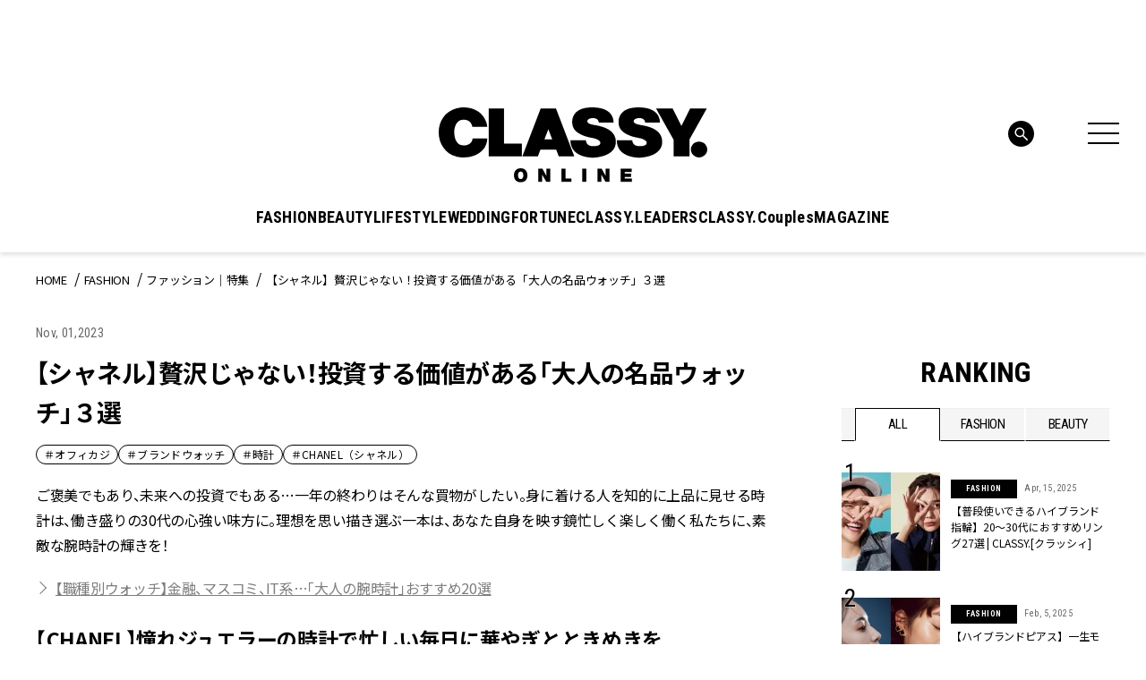

--- FILE ---
content_type: text/html; charset=utf-8
request_url: https://www.google.com/recaptcha/api2/aframe
body_size: 265
content:
<!DOCTYPE HTML><html><head><meta http-equiv="content-type" content="text/html; charset=UTF-8"></head><body><script nonce="rRS-1uTY9sYlgb9alMm5iQ">/** Anti-fraud and anti-abuse applications only. See google.com/recaptcha */ try{var clients={'sodar':'https://pagead2.googlesyndication.com/pagead/sodar?'};window.addEventListener("message",function(a){try{if(a.source===window.parent){var b=JSON.parse(a.data);var c=clients[b['id']];if(c){var d=document.createElement('img');d.src=c+b['params']+'&rc='+(localStorage.getItem("rc::a")?sessionStorage.getItem("rc::b"):"");window.document.body.appendChild(d);sessionStorage.setItem("rc::e",parseInt(sessionStorage.getItem("rc::e")||0)+1);localStorage.setItem("rc::h",'1769703649678');}}}catch(b){}});window.parent.postMessage("_grecaptcha_ready", "*");}catch(b){}</script></body></html>

--- FILE ---
content_type: application/javascript;charset=UTF-8
request_url: https://jp.popin.cc/popin_discovery/recommend?mode=new&ad_reserved=0&period=14400&recent=6&url=https%3A%2F%2Fclassy-online.jp%2Fbeauty%2F109491%2F&device=pc&media=classy-online.jp&ad=50&extra=mac&agency=popinag&topn=100&piuid=&uid=6b47432cd1d55cfc3ed1769703641839&alg=ltr&info=eyJ1c2VyX3RkX3ZlcnNpb24iOiIxLjcuMSIsInVzZXJfdGRfY2xpZW50X2lkIjoiOWVlNWQ5YzctN2I0MC00NzZlLThjYzctNzM2NzQwYmZmNDllIiwidXNlcl90ZF9jaGFyc2V0IjoidXRmLTgiLCJ1c2VyX3RkX2xhbmd1YWdlIjoiZW4tdXNAcG9zaXgiLCJ1c2VyX3RkX2NvbG9yIjoiMjQtYml0IiwidXNlcl90ZF9zY3JlZW4iOiIxMjgweDcyMCIsInVzZXJfdGRfdmlld3BvcnQiOiIxMjgweDcyMCIsInVzZXJfdGRfdGl0bGUiOiIlRTMlODAlOTAlRTMlODIlQjclRTMlODMlQTMlRTMlODMlOEQlRTMlODMlQUIlRTMlODAlOTElRTglQjQlODUlRTYlQjIlQTIlRTMlODElOTglRTMlODIlODMlRTMlODElQUElRTMlODElODQlRUYlQkMlODElRTYlOEElOTUlRTglQjMlODclRTMlODElOTklRTMlODIlOEIlRTQlQkUlQTElRTUlODAlQTQlRTMlODElOEMlRTMlODElODIlRTMlODIlOEIlRTMlODAlOEMlRTUlQTQlQTclRTQlQkElQkElRTMlODElQUUlRTUlOTAlOEQlRTUlOTMlODElRTMlODIlQTYlRTMlODIlQTklRTMlODMlODMlRTMlODMlODElRTMlODAlOEQlRUYlQkMlOTMlRTklODElQjglMjAlN0MlMjBDTEFTU1kuJTVCJUUzJTgyJUFGJUUzJTgzJUE5JUUzJTgzJTgzJUUzJTgyJUI3JUUzJTgyJUEzJTVEIiwidXNlcl90ZF91cmwiOiJodHRwczovL2NsYXNzeS1vbmxpbmUuanAvZmFzaGlvbi8zMDI2MzEvIiwidXNlcl90ZF91c2VyX2FnZW50IjoiTW96aWxsYS81LjAgKE1hY2ludG9zaDsgSW50ZWwgTWFjIE9TIFggMTBfMTVfNykgQXBwbGVXZWJLaXQvNTM3LjM2IChLSFRNTCwgbGlrZSBHZWNrbykgQ2hyb21lLzEzMS4wLjAuMCBTYWZhcmkvNTM3LjM2OyBDbGF1ZGVCb3QvMS4wOyArY2xhdWRlYm90QGFudGhyb3BpYy5jb20pIiwidXNlcl90ZF9wbGF0Zm9ybSI6IkxpbnV4IHg4Nl82NCIsInVzZXJfdGRfaG9zdCI6ImNsYXNzeS1vbmxpbmUuanAiLCJ1c2VyX3RkX3BhdGgiOiIvZmFzaGlvbi8zMDI2MzEvIiwidXNlcl90ZF9yZWZlcnJlciI6IiIsInVzZXJfdGRfaXAiOiJ0ZF9pcCIsInVzZXJfdGRfYnJvd3NlciI6IkNocm9tZSIsInVzZXJfdGRfYnJvd3Nlcl92ZXJzaW9uIjoiMTMxLjAuMCIsInVzZXJfdGRfb3MiOiJNYWMiLCJ1c2VyX3RkX29zX3ZlcnNpb24iOiIxMC4xNS43IiwidXNlcl9kZXZpY2UiOiJwYyIsInVzZXJfdGltZSI6MTc2OTcwMzY0NDM3N30=&callback=pop19c0a8e9cd9_3
body_size: 91547
content:
pop19c0a8e9cd9_3({"author_name":null,"image":"6677e331e0b6bb2288065c067be7cc96.jpg","common_category":["beauty","fashion"],"image_url":"https://classy-online.jp/wp-content/uploads/2020/10/krin_thumb.jpg","title":"アラサー美女大集合！彼女たちの「キレイの秘密」とは？ | CLASSY.[クラッシィ]","category":"BEAUTY","keyword":[],"url":"https://classy-online.jp/beauty/109491/","pubdate":"202406240000000000","related":[{"url":"https://classy-online.jp/fashion/160348/","title":"夏のアラサー「マスク美女」13名の素顔【東京マスク美女スナップ vol.10】 | CLASSY.[クラッシィ]","image":"1e13c496042962a9c1621c6af9f9ac84.jpg","pubdate":"202407100000000000","category":"FASHION","common_category":["entertainment","sports"],"image_url":"https://classy-online.jp/wp-content/uploads/2021/07/masuku.png","task":"classy_https_url_task","safe_text":true,"tag":"go_cluster","score":0.31874142723949744,"img_chine_url":"1e13c496042962a9c1621c6af9f9ac84_160.jpg"},{"url":"https://classy-online.jp/lifestyle/404321/","title":"【大切な友人に】アラサー社長秘書が教える「とっておき手土産」6選 | CLASSY.[クラッシィ]","image":"63def899b94801fd38ee344ba4976a03.jpg","pubdate":"202412260000000000","category":"LIFESTYLE","common_category":["gourmet","business"],"image_url":"https://img.classy-online.jp/wp-content/uploads/2024/12/25175856/12-1-1.jpg","img_chine_url":"63def899b94801fd38ee344ba4976a03_160.jpg","task":"classy_https_url_task","safe_text":true,"tag":"go_cluster","score":0.23881246519976632},{"url":"https://classy-online.jp/fashion/235261/","title":"2022年「アラサーマスク美女」10名の素顔【東京マスク美女スナップ vol.19】 | CLASSY.[クラッシィ]","image":"47aa2e665f34d69990d125c735385199.jpg","pubdate":"202407100000000000","category":"FASHION","common_category":["entertainment","trip"],"image_url":"https://img.classy-online.jp/wp-content/uploads/2022/09/22054410/mask.png","img_chine_url":"47aa2e665f34d69990d125c735385199_160.jpg","task":"classy_https_url_task","safe_text":true,"tag":"go_cluster","score":0.23632818031057745},{"url":"https://classy-online.jp/fashion/234929/","title":"最近めっちゃ流行ってる！「バイカラーの立体マスク」東京マスク美女スナップ３選 | CLASSY.[クラッシィ]","image":"b12b43108eaad2c96596fe3fcb2e369d.jpg","pubdate":"202407100000000000","category":"FASHION","common_category":["entertainment","sports"],"image_url":"https://img.classy-online.jp/wp-content/uploads/2022/09/22071120/masukubijo.png","img_chine_url":"b12b43108eaad2c96596fe3fcb2e369d_160.jpg","task":"classy_https_url_task","safe_text":true,"tag":"go_cluster","score":0.23470710485208243},{"url":"https://classy-online.jp/fashion/107847/","title":"【秋も活躍】オシャレなアラサー美女４名のベージュワンピコーデSNAP４選 | CLASSY.[クラッシィ]","image":"ab96c436a57b389723beee6ae1a08149.jpg","pubdate":"202407040000000000","category":"FASHION","common_category":["beauty","lifestyle"],"image_url":"https://classy-online.jp/wp-content/uploads/2020/10/IMG_7743.jpg","img_chine_url":"ab96c436a57b389723beee6ae1a08149_160.jpg","task":"classy_https_url_task","safe_text":true,"tag":"go_cluster","score":0.22447477615348754},{"url":"https://classy-online.jp/fashion/238186/","title":"2022年「アラサーマスク美女」11名の素顔【東京マスク美女スナップ vol.20】 | CLASSY.[クラッシィ]","image":"cd9ef6ec8052c718870109e2d979d1ba.jpg","pubdate":"202407100000000000","category":"FASHION","common_category":["entertainment","sports"],"image_url":"https://img.classy-online.jp/wp-content/uploads/2022/10/22122427/mask4.png","img_chine_url":"cd9ef6ec8052c718870109e2d979d1ba_160.jpg","task":"classy_https_url_task","safe_text":true,"tag":"go_cluster","score":0.22143734689024},{"url":"https://classy-online.jp/fashion/235029/","title":"夏のマスク美女をプレイバック！「夏のワンピース大人女子SNAP」６選 | CLASSY.[クラッシィ]","image":"7adb8c6937cef502a6dda5695fb4efde.jpg","pubdate":"202407100000000000","category":"FASHION","common_category":["lifestyle","social"],"image_url":"https://img.classy-online.jp/wp-content/uploads/2022/09/22045055/IMG_6982.jpg","img_chine_url":"7adb8c6937cef502a6dda5695fb4efde_160.jpg","task":"classy_https_url_task","safe_text":true,"tag":"go_cluster","score":0.22143734689024}],"hot":[{"url":"https://classy-online.jp/beauty/40656/","title":"美容師さん直伝！絶対に失敗しない前髪セルフカット術【透けバング＆流しバング】 | CLASSY.[クラッシィ]","image":"a099a664a045434870a18465b1715699.jpg","pubdate":"202505030000000000","category":"BEAUTY","common_category":["health","education"],"image_url":"https://img.classy-online.jp/wp-content/uploads/2019/08/29011515/maegamicut.png","img_chine_url":"a099a664a045434870a18465b1715699_160.jpg","task":"classy_https_url_task","safe_text":true,"tag":"go_cluster","score":494},{"url":"https://classy-online.jp/beauty/66109/","title":"海外のホワイトニング歯磨き粉は最強？お土産にも喜ばれるおすすめ4選 | CLASSY.[クラッシィ]","image":"ec07aa06e802fb757a7653c9d8c823da.webp","pubdate":"202504290000000000","category":"BEAUTY","common_category":["health","career"],"image_url":"https://img.classy-online.jp/wp-content/uploads/2020/02/02193446/kaigai_whitening_hamigakiko1-1.webp","img_chine_url":"ec07aa06e802fb757a7653c9d8c823da_160.webp","task":"classy_https_url_task","safe_text":true,"tag":"go_cluster","score":199},{"url":"https://classy-online.jp/beauty/217864/","title":"30代女子の老けて見えないボブやショートは？おばさんぽくならないポイント4選 | CLASSY.[クラッシィ]","image":"031adf9fd334e2a9b1cec384fa514ba6.webp","pubdate":"202505210000000000","category":"BEAUTY","common_category":["health","education"],"image_url":"https://img.classy-online.jp/wp-content/uploads/2022/06/07194354/30dai_zyosi_hukenmiesinaikamigata-9.webp","img_chine_url":"031adf9fd334e2a9b1cec384fa514ba6_160.webp","task":"classy_https_url_task","safe_text":true,"tag":"go_cluster","score":71},{"url":"https://classy-online.jp/beauty/47816/","title":"【おばさん見え!？】アラサーの定番ヘアアレンジの正解・NGの境界線 | CLASSY.[クラッシィ]","image":"60503353940631bdd2a54124c46bf56e.webp","pubdate":"202504100000000000","category":"BEAUTY","common_category":["health","education"],"image_url":"https://img.classy-online.jp/wp-content/uploads/2019/10/11000659/arasa_teibanheaarenzi_ngok-30.webp","img_chine_url":"60503353940631bdd2a54124c46bf56e_160.webp","task":"classy_https_url_task","safe_text":true,"tag":"go_cluster","score":60},{"url":"https://classy-online.jp/beauty/43426/","title":"1分で習得！仕上がりに差がつく正しい「ヘアピン」の使い方【ヘアアレンジで大活躍】 | CLASSY.[クラッシィ]","image":"e923aaeab2afe97a1577c925a82ffd33.webp","pubdate":"202505190000000000","category":"BEAUTY","common_category":["health","education"],"image_url":"https://img.classy-online.jp/wp-content/uploads/2019/09/07191844/heapin_kantan_tomekata-7.webp","img_chine_url":"e923aaeab2afe97a1577c925a82ffd33_160.webp","task":"classy_https_url_task","safe_text":true,"tag":"go_cluster","score":56},{"url":"https://classy-online.jp/beauty/104905/","title":"わ！ダサい！…アラサー女子のやりがちNGヘアアレンジ４つ | CLASSY.[クラッシィ]","image":"138f79b70c5c97880ce9a4f82659e8c9.webp","pubdate":"202504080000000000","category":"BEAUTY","common_category":["health","career"],"image_url":"https://img.classy-online.jp/wp-content/uploads/2020/09/08210609/dasai_arasa_heaarenzi-7.webp","img_chine_url":"138f79b70c5c97880ce9a4f82659e8c9_160.webp","task":"classy_https_url_task","safe_text":true,"tag":"go_cluster","score":52},{"url":"https://classy-online.jp/beauty/178299/","title":"使うのはヘアゴム１本だけ！簡単大人ヘアアレンジ【上品シニヨン】 | CLASSY.[クラッシィ]","image":"55b856180164c3f4d6791aafec07fbc4.webp","pubdate":"202506120000000000","category":"BEAUTY","common_category":["health","education"],"image_url":"https://img.classy-online.jp/wp-content/uploads/2021/11/10231439/heagomuippon_heaarenzi-11.webp","img_chine_url":"55b856180164c3f4d6791aafec07fbc4_160.webp","task":"classy_https_url_task","safe_text":true,"tag":"go_cluster","score":41},{"url":"https://classy-online.jp/beauty/116488/","title":"もう失敗しない！前髪のセルフカット方法【厚みバング＆シースルーバング】 | CLASSY.[クラッシィ]","image":"bb7a208e024bdb7ab62850bcd6e84f04.jpg","pubdate":"202505030000000000","category":"BEAUTY","common_category":["health","education"],"image_url":"https://img.classy-online.jp/wp-content/uploads/2020/11/19155216/ae46b1f460ee46f789c27b264a6cb421-5.jpg","img_chine_url":"bb7a208e024bdb7ab62850bcd6e84f04_160.jpg","task":"classy_https_url_task","safe_text":true,"tag":"go_cluster","score":35},{"url":"https://classy-online.jp/beauty/276273/","title":"老ける？怖い人に見える？大人が失敗しやすい髪型「前髪なしショート」【改善のコツは】 | CLASSY.[クラッシィ]","image":"fba589c7da99b0a56ed6e0eade8215c9.webp","pubdate":"202505030000000000","category":"BEAUTY","common_category":["health","education"],"image_url":"https://img.classy-online.jp/wp-content/uploads/2023/05/08204026/maegaminasi_short_kotu-3.webp","img_chine_url":"fba589c7da99b0a56ed6e0eade8215c9_160.webp","task":"classy_https_url_task","safe_text":true,"tag":"go_cluster","score":34},{"url":"https://classy-online.jp/beauty/411751/","title":"彼との温泉旅行を乗り切る簡単【戦略メーク術】自然に見えてちゃんと可愛い！ | CLASSY.[クラッシィ]","image":"fc1d008410c62a36c0f1b5484b58f775.jpg","pubdate":"202502050000000000","category":"BEAUTY","common_category":["health","education"],"image_url":"https://img.classy-online.jp/wp-content/uploads/2025/01/31122436/158_160_thumb.jpg","img_chine_url":"fc1d008410c62a36c0f1b5484b58f775_160.jpg","task":"classy_https_url_task","safe_text":false,"tag":"go_cluster","score":34},{"url":"https://classy-online.jp/beauty/423559/","title":"CAたちがリアル買い！海外製『ホワイトニング歯磨き』おすすめ３選 | CLASSY.[クラッシィ]","image":"b16ea04e3432528c42f510afa0395f80.jpg","pubdate":"202503150000000000","category":"BEAUTY","common_category":["beauty","home"],"image_url":"https://img.classy-online.jp/wp-content/uploads/2025/03/06093413/CAcosmw.jpg","img_chine_url":"b16ea04e3432528c42f510afa0395f80_160.jpg","task":"classy_https_url_task","safe_text":true,"tag":"go_cluster","score":31},{"url":"https://classy-online.jp/beauty/423568/","title":"【CA土産の定番】ドイツの薬局で見つかる“実力派の名品”４選！ | CLASSY.[クラッシィ]","image":"934b0348cb0fe7431f4cccd4167fae09.jpg","pubdate":"202503160000000000","category":"BEAUTY","common_category":["beauty","trip"],"image_url":"https://img.classy-online.jp/wp-content/uploads/2025/03/06104533/146-03_thumb.jpg","img_chine_url":"934b0348cb0fe7431f4cccd4167fae09_160.jpg","task":"classy_https_url_task","safe_text":true,"tag":"go_cluster","score":26},{"url":"https://classy-online.jp/beauty/430111/","title":"【美肌・小顔パフォーマンスUP】お風呂で使える『美容ギア』５選 | CLASSY.[クラッシィ]","image":"7561c1b57ba075eb5180be08e5a56f3d.jpg","pubdate":"202503310000000000","category":"BEAUTY","common_category":["health","education"],"image_url":"https://img.classy-online.jp/wp-content/uploads/2025/03/27105233/155_FV.jpg","img_chine_url":"7561c1b57ba075eb5180be08e5a56f3d_160.jpg","task":"classy_https_url_task","safe_text":true,"tag":"go_cluster","score":20},{"url":"https://classy-online.jp/beauty/416894/","title":"ヘルシーさ抜群【モデル・藤井サチさん】夜のルーティンは“腸もみ”！愛用サプリは5種類 | CLASSY.[クラッシィ]","image":"f4442dca01ec4605d2e0f7f52f014044.jpg","pubdate":"202502140000000000","category":"BEAUTY","common_category":["health","education"],"image_url":"https://img.classy-online.jp/wp-content/uploads/2025/02/12164120/20241125c0369_thumb-1.jpg","img_chine_url":"f4442dca01ec4605d2e0f7f52f014044_160.jpg","task":"classy_https_url_task","safe_text":false,"tag":"go_cluster","score":19},{"url":"https://classy-online.jp/beauty/423597/","title":"CAさんが買ってる“日本未発売コスメ”の宝庫『セフォラ』の買い方とおすすめ４選 | CLASSY.[クラッシィ]","image":"f2232a9f7458cede241bb55c66137ef4.jpg","pubdate":"202503190000000000","category":"BEAUTY","common_category":["health","career"],"image_url":"https://img.classy-online.jp/wp-content/uploads/2025/03/06105550/147_-4_thumb.jpg","img_chine_url":"f2232a9f7458cede241bb55c66137ef4_160.jpg","task":"classy_https_url_task","safe_text":true,"tag":"go_cluster","score":18},{"url":"https://classy-online.jp/beauty/437251/","title":"【デート映えメーク】艶と血色感なら『ピンクのハイライト』がいい仕事します！ | CLASSY.[クラッシィ]","image":"9703576ddc4becc9167bcee78974ad87.jpg","pubdate":"202504180000000000","category":"BEAUTY","common_category":["trip","sports"],"image_url":"https://img.classy-online.jp/wp-content/uploads/2025/04/15113328/FVcut3_044.jpg","img_chine_url":"9703576ddc4becc9167bcee78974ad87_160.jpg","task":"classy_https_url_task","safe_text":true,"tag":"go_cluster","score":18},{"url":"https://classy-online.jp/beauty/441798/","title":"奥二重、丸目、つり目etc.【悩み別】肌から浮かない『今どきアイメーク』３選 | CLASSY.[クラッシィ]","image":"302f923eaa470f647463d6132719a768.jpg","pubdate":"202505160000000000","category":"BEAUTY","common_category":["trip","sports"],"image_url":"https://img.classy-online.jp/wp-content/uploads/2025/04/30134010/156_fv.jpg","img_chine_url":"302f923eaa470f647463d6132719a768_160.jpg","task":"classy_https_url_task","safe_text":true,"tag":"go_cluster","score":12},{"url":"https://classy-online.jp/beauty/439842/","title":"保存版【可愛いヘアアレンジ４選】テクニック不要！旅先でも簡単にできる方法だけ | CLASSY.[クラッシィ]","image":"eda4199418d652d5ceb797741af57f43.jpg","pubdate":"202505170000000000","category":"BEAUTY","common_category":["health","education"],"image_url":"https://img.classy-online.jp/wp-content/uploads/2025/04/24120751/82_83_fv.jpg","img_chine_url":"eda4199418d652d5ceb797741af57f43_160.jpg","task":"classy_https_url_task","safe_text":true,"tag":"go_cluster","score":11},{"url":"https://classy-online.jp/beauty/423625/","title":"現役CAたちの『海外で買いがちコスメ』最前線！化粧水、歯磨き粉、サプリetc. | CLASSY.[クラッシィ]","image":"e564f9360ff17eb7abef98737f495563.jpg","pubdate":"202503210000000000","category":"BEAUTY","common_category":["health","education"],"image_url":"https://img.classy-online.jp/wp-content/uploads/2025/03/06114015/CAcosme_matome_thumb.jpg","img_chine_url":"e564f9360ff17eb7abef98737f495563_160.jpg","task":"classy_https_url_task","safe_text":true,"tag":"go_cluster","score":8},{"url":"https://classy-online.jp/beauty/425526/","title":"お仕事女子のための『高機能美容液』５選！夜より“朝”がいい理由 | CLASSY.[クラッシィ]","image":"16a7eaf0255c3585e01195b3e465e2d8.jpg","pubdate":"202503180000000000","category":"BEAUTY","common_category":["health","education"],"image_url":"https://img.classy-online.jp/wp-content/uploads/2025/03/13131123/thumb-007.jpg","img_chine_url":"16a7eaf0255c3585e01195b3e465e2d8_160.jpg","task":"classy_https_url_task","safe_text":false,"tag":"go_cluster","score":7},{"url":"https://classy-online.jp/beauty/441759/","title":"【エスティ ローダー新作】体温でとろける…スティック状のリップ グロスで魅惑的な唇に♡ | CLASSY.[クラッシィ]","image":"375b788f57b3e16b1f58ad5840c45012.jpg","pubdate":"202505010000000000","category":"BEAUTY","common_category":["trip","sports"],"image_url":"https://img.classy-online.jp/wp-content/uploads/2025/04/28144643/38952a7a34824672ded089542921ce63.png","img_chine_url":"375b788f57b3e16b1f58ad5840c45012_160.jpg","task":"classy_https_url_task","safe_text":true,"tag":"go_cluster","score":6},{"url":"https://classy-online.jp/beauty/416859/","title":"【便秘対策どうしてる？】オシャレ読者＆スタッフのおすすめ６選 | CLASSY.[クラッシィ]","image":"2dbf4bb44d105d176ccb0bccb444b219.jpg","pubdate":"202502230000000000","category":"BEAUTY","common_category":["health","education"],"image_url":"https://img.classy-online.jp/wp-content/uploads/2025/02/14122605/fcf0ddfbc5a67cc938d066f8c1285fa8.jpg","img_chine_url":"2dbf4bb44d105d176ccb0bccb444b219_160.jpg","task":"classy_https_url_task","safe_text":true,"tag":"go_cluster","score":6},{"url":"https://classy-online.jp/beauty/431375/","title":"【エルメス】ほのかな香りを髪に纏わせる「バレニア」の新作ヘアミスト | CLASSY.[クラッシィ]","image":"faa8986a96bcc8f802181d2e7007b2ca.jpg","pubdate":"202503310000000000","category":"BEAUTY","common_category":["trip","sports"],"image_url":"https://img.classy-online.jp/wp-content/uploads/2025/03/31112906/aa031ad1f407fe14283950437fc384b7.png","img_chine_url":"faa8986a96bcc8f802181d2e7007b2ca_160.jpg","task":"classy_https_url_task","safe_text":true,"tag":"go_cluster","score":6},{"url":"https://classy-online.jp/beauty/445129/","title":"CLASSY.モデル【宮本茉由さん】の『美容メンテ事情』！何をどれくらいの頻度でやってる？ | CLASSY.[クラッシィ]","image":"9805b5ca3b0658351ebf97da404c1d48.jpg","pubdate":"202505190000000000","category":"BEAUTY","common_category":["health","career"],"image_url":"https://img.classy-online.jp/wp-content/uploads/2025/05/09170607/1.jpg","img_chine_url":"9805b5ca3b0658351ebf97da404c1d48_160.jpg","task":"classy_https_url_task","safe_text":false,"tag":"go_cluster","score":6},{"url":"https://classy-online.jp/beauty/441649/","title":"【ポーチの中身】忙しくてもキレイな人のイチ押しお直しアイテム【SNAP】 | CLASSY.[クラッシィ]","image":"ca07e728bbb976ec7016e0f442b5c710.jpg","pubdate":"202505230000000000","category":"BEAUTY","common_category":["health","education"],"image_url":"https://img.classy-online.jp/wp-content/uploads/2025/04/28131820/IMG_7891.jpg","img_chine_url":"ca07e728bbb976ec7016e0f442b5c710_160.jpg","task":"classy_https_url_task","safe_text":true,"tag":"go_cluster","score":6},{"url":"https://classy-online.jp/beauty/299957/","title":"韓国で美容課金しまくるNanaさんに聞いた！「初心者でも通いやすいクリニック」５選 | CLASSY.[クラッシィ]","image":"1a35966a72fd7ac60c5e7e69ae8c57a1.webp","pubdate":"202504100000000000","category":"BEAUTY","common_category":["trip","sports"],"image_url":"https://img.classy-online.jp/wp-content/uploads/2023/10/10232452/syosinnsya_kayoiyasui_kannkokukurinikku-10.webp","img_chine_url":"1a35966a72fd7ac60c5e7e69ae8c57a1_160.webp","task":"classy_https_url_task","safe_text":false,"tag":"go_cluster","score":6},{"url":"https://classy-online.jp/beauty/423496/","title":"【乾燥対策コスメ】リアルCAのお墨付き『化粧水ミスト』３選 | CLASSY.[クラッシィ]","image":"9ac0bc46c1843a0a9c1f63bea0f2ad00.jpg","pubdate":"202503140000000000","category":"BEAUTY","common_category":["health","education"],"image_url":"https://img.classy-online.jp/wp-content/uploads/2025/03/05180632/CAcosme01_thumb.jpg","img_chine_url":"9ac0bc46c1843a0a9c1f63bea0f2ad00_160.jpg","task":"classy_https_url_task","safe_text":true,"tag":"go_cluster","score":4},{"url":"https://classy-online.jp/beauty/1594/","title":"真実のモテ香水を探す旅① | CLASSY.[クラッシィ]","image":"a851398faca175cd9a8a54f696370f06.jpg","pubdate":"202510070000000000","category":"BEAUTY","common_category":["health","education"],"image_url":"https://img.classy-online.jp/wp-content/uploads/2016/10/21154151/kousui1.jpg","img_chine_url":"a851398faca175cd9a8a54f696370f06_160.jpg","task":"classy_https_url_task","safe_text":true,"tag":"go_cluster","score":4},{"url":"https://classy-online.jp/beauty/296692/","title":"増子敦貴がナビゲート！  憧れ「エルメス」のフレグランスの世界へ…【庭園フレグランス・シテールの庭】 | CLASSY.[クラッシィ]","image":"cb586d42def358c9260fe76ea3111488.jpg","pubdate":"202503250000000000","category":"BEAUTY","common_category":["health","education"],"image_url":"https://img.classy-online.jp/wp-content/uploads/2023/09/25201159/HERMES_main.jpg","img_chine_url":"cb586d42def358c9260fe76ea3111488_160.jpg","task":"classy_https_url_task","safe_text":true,"tag":"go_cluster","score":4},{"url":"https://classy-online.jp/beauty/438247/","title":"“血色ピンク”は神崎恵さんのイチオシ！肌の『オーラ』を育てるUV下地がすごすぎる | CLASSY.[クラッシィ]","image":"02daa10f91015a8644be0eb552a939bf.jpg","pubdate":"202505270000000000","category":"BEAUTY","common_category":["health","education"],"image_url":"https://img.classy-online.jp/wp-content/uploads/2025/04/18113054/25_fv-1.jpg","img_chine_url":"02daa10f91015a8644be0eb552a939bf_160.jpg","task":"classy_https_url_task","safe_text":true,"tag":"go_cluster","score":4},{"url":"https://classy-online.jp/beauty/445206/","title":"CLASSY.モデル【藤井サチさん】ヘルシー肌の作り方は人気の施術！ | CLASSY.[クラッシィ]","image":"0ec0d18ade14110f4d35401839116f7a.jpg","pubdate":"202505220000000000","category":"BEAUTY","common_category":["health","education"],"image_url":"https://img.classy-online.jp/wp-content/uploads/2025/05/09170421/153_3fv-1.jpg","img_chine_url":"0ec0d18ade14110f4d35401839116f7a_160.jpg","task":"classy_https_url_task","safe_text":true,"tag":"go_cluster","score":4},{"url":"https://classy-online.jp/beauty/444674/","title":"【旅先ヘアアレンジ】靴下で髪が巻けるって知ってた？巻いて寝るだけの簡単テク | CLASSY.[クラッシィ]","image":"4ceb203dd3628071cdc42988b1e2961c.jpg","pubdate":"202505140000000000","category":"BEAUTY","common_category":["health","education"],"image_url":"https://img.classy-online.jp/wp-content/uploads/2025/04/24120753/82_83_thumb.jpg","img_chine_url":"4ceb203dd3628071cdc42988b1e2961c_160.jpg","task":"classy_https_url_task","safe_text":true,"tag":"go_cluster","score":4},{"url":"https://classy-online.jp/beauty/49682/","title":"【アラサー女子必見】「TOM FORD BEAUTY」のミニチュアリップ、全色塗り比べ！ | CLASSY.[クラッシィ]","image":"b663d343e08f9265a7736633d567b764.jpg","pubdate":"202502100000000000","category":"BEAUTY","common_category":["health","education"],"image_url":"https://img.classy-online.jp/wp-content/uploads/2019/11/08225656/S__24429068-1024x768.jpg","img_chine_url":"b663d343e08f9265a7736633d567b764_160.jpg","task":"classy_https_url_task","safe_text":true,"tag":"go_cluster","score":4},{"url":"https://classy-online.jp/beauty/119072/","title":"この冬絶対欲しい！アディクションの新作アイシャドウ＆リップ | CLASSY.[クラッシィ]","image":"1ea294c572ac853a31b885f3b0a7bf5a.jpg","pubdate":"202502260000000000","category":"BEAUTY","common_category":["health","education"],"image_url":"https://classy-online.jp/wp-content/uploads/2020/12/IMG_4673.jpg","img_chine_url":"1ea294c572ac853a31b885f3b0a7bf5a_160.jpg","task":"classy_https_url_task","safe_text":true,"tag":"go_cluster","score":3},{"url":"https://classy-online.jp/beauty/137190/","title":"【男性も必見】「ディオールマキシマイザー」をホワイトデーにもらえたら嬉しい？【アラサー美女に緊急アンケート】 | CLASSY.[クラッシィ]","image":"87bf462f8b332a8cbcbcc12480794e75.jpg","pubdate":"202503260000000000","category":"BEAUTY","common_category":["trip","sports"],"image_url":"https://classy-online.jp/wp-content/uploads/2021/03/ic.png","img_chine_url":"87bf462f8b332a8cbcbcc12480794e75_160.jpg","task":"classy_https_url_task","safe_text":true,"tag":"go_cluster","score":3},{"url":"https://classy-online.jp/beauty/444665/","title":"【30代のヘアアレンジ】ヘアオイルとゴムだけ『三つ編みタイトヘア』が旅先でも簡単！ | CLASSY.[クラッシィ]","image":"7d23e01d84c5d886c6626b8095047e40.jpg","pubdate":"202505120000000000","category":"BEAUTY","common_category":["trip","sports"],"image_url":"https://img.classy-online.jp/wp-content/uploads/2025/04/24120753/82_83_thumb.jpg","img_chine_url":"7d23e01d84c5d886c6626b8095047e40_160.jpg","task":"classy_https_url_task","safe_text":true,"tag":"go_cluster","score":2},{"url":"https://classy-online.jp/beauty/416874/","title":"【生理の不調対策】元気な人がやっている「５つの習慣」って？ | CLASSY.[クラッシィ]","image":"d4bd1bd45e14faceef190369ffbb137b.jpg","pubdate":"202502230000000000","category":"BEAUTY","common_category":["health","education"],"image_url":"https://img.classy-online.jp/wp-content/uploads/2025/02/14124155/63d6a83aab8daef098bf27dc7f6a7211.jpg","img_chine_url":"d4bd1bd45e14faceef190369ffbb137b_160.jpg","task":"classy_https_url_task","safe_text":true,"tag":"go_cluster","score":2},{"url":"https://classy-online.jp/beauty/413800/","title":"【セリーヌ ボーテ】藤田ニコルさん、山本舞香さんも体験！新色のリップスティックが話題♡ | CLASSY.[クラッシィ]","image":"93ab000672eeb8185a0f9c1b09acce1d.jpg","pubdate":"202502120000000000","category":"BEAUTY","common_category":["health","career"],"image_url":"https://img.classy-online.jp/wp-content/uploads/2025/02/05153356/22956071d66dba336e71acfb6f9e661c.png","img_chine_url":"93ab000672eeb8185a0f9c1b09acce1d_160.jpg","task":"classy_https_url_task","safe_text":true,"tag":"go_cluster","score":2},{"url":"https://classy-online.jp/beauty/418696/","title":"【ヘアアレンジ】シンプルなまとめ髪に効かせたい大人のヘアアクセおすすめ4選 | CLASSY.[クラッシィ]","image":"b40c1f07e35004a87642cef963ccba0c.jpg","pubdate":"202504170000000000","category":"BEAUTY","common_category":["health","education"],"image_url":"https://img.classy-online.jp/wp-content/uploads/2025/04/16083722/IMG_7776.jpg","img_chine_url":"b40c1f07e35004a87642cef963ccba0c_160.jpg","task":"classy_https_url_task","safe_text":true,"tag":"go_cluster","score":2},{"url":"https://classy-online.jp/beauty/418713/","title":"「可愛い」をプラスするヘアアレンジが知りたい！実力派ヘアアクセ4選 | CLASSY.[クラッシィ]","image":"d585153b60044091f0c6838d1766ebe9.jpg","pubdate":"202504170000000000","category":"BEAUTY","common_category":["health","education"],"image_url":"https://img.classy-online.jp/wp-content/uploads/2025/04/16083717/IMG_7775.jpg","img_chine_url":"d585153b60044091f0c6838d1766ebe9_160.jpg","task":"classy_https_url_task","safe_text":true,"tag":"go_cluster","score":2},{"url":"https://classy-online.jp/beauty/411714/","title":"【彼と温泉旅行】彼を待たせない超時短『朝メーク』のテクニック！ | CLASSY.[クラッシィ]","image":"26e609323f2d2d507f973dcb7080b75c.jpg","pubdate":"202502020000000000","category":"BEAUTY","common_category":["beauty","lifestyle"],"image_url":"https://img.classy-online.jp/wp-content/uploads/2025/01/30115116/160_thumb.jpg","img_chine_url":"26e609323f2d2d507f973dcb7080b75c_160.jpg","task":"classy_https_url_task","safe_text":true,"tag":"go_cluster","score":2},{"url":"https://classy-online.jp/beauty/445103/","title":"【失敗しないアイメーク】奥二重さんの“程よい濃さ”に仕上げる「今どき目力」の描き方 | CLASSY.[クラッシィ]","image":"aa2d1244de293ef999e96ab4ef28554b.jpg","pubdate":"202505140000000000","category":"BEAUTY","common_category":["trip","sports"],"image_url":"https://img.classy-online.jp/wp-content/uploads/2025/04/30134012/156_thumb.jpg","img_chine_url":"aa2d1244de293ef999e96ab4ef28554b_160.jpg","task":"classy_https_url_task","safe_text":true,"tag":"go_cluster","score":2},{"url":"https://classy-online.jp/beauty/436989/","title":"トレンドは“多幸感”！ハイライトで作れる『疲れて見えない』ツヤ顔の作り方 | CLASSY.[クラッシィ]","image":"48845fd3123e879e953e7a4b86184203.jpg","pubdate":"202504220000000000","category":"BEAUTY","common_category":["health","education"],"image_url":"https://img.classy-online.jp/wp-content/uploads/2025/04/15111011/tate-1.jpg","img_chine_url":"48845fd3123e879e953e7a4b86184203_160.jpg","task":"classy_https_url_task","safe_text":true,"tag":"go_cluster","score":2},{"url":"https://classy-online.jp/beauty/437347/","title":"メークの“多幸感”は『ハイライトで盛る』が常識！簡単パウダー＆スティック４選 | CLASSY.[クラッシィ]","image":"e62f694004452a62e0a047eca4fe37a3.jpg","pubdate":"202504210000000000","category":"BEAUTY","common_category":["health","career"],"image_url":"https://img.classy-online.jp/wp-content/uploads/2024/04/02131554/logo2.jpg","img_chine_url":"e62f694004452a62e0a047eca4fe37a3_160.jpg","task":"classy_https_url_task","safe_text":true,"tag":"go_cluster","score":2},{"url":"https://classy-online.jp/beauty/470295/","title":"【日焼け止め】通勤も旅行もスポーツも！彼と一緒に美肌キープできる「UVケア」【6選】 | CLASSY.[クラッシィ]","image":"3cea404994471ca6cb7bb86799c66a5f.jpg","pubdate":"202508190000000000","category":"BEAUTY","common_category":["health","education"],"image_url":"https://img.classy-online.jp/wp-content/uploads/2025/08/15162259/S__66650315.jpg","img_chine_url":"3cea404994471ca6cb7bb86799c66a5f_160.jpg","task":"classy_https_url_task","safe_text":true,"tag":"go_cluster","score":2},{"url":"https://classy-online.jp/beauty/416989/","title":"冬の体のだるさ解消！元気なアラサーが愛用してる『疲労回復アイテム』５選 | CLASSY.[クラッシィ]","image":"4b9824f83a1ba548ac5e254a382ba400.jpg","pubdate":"202502200000000000","category":"BEAUTY","common_category":["health","fashion"],"image_url":"https://img.classy-online.jp/wp-content/uploads/2025/02/13134745/202502_156_thumb-1.jpg","img_chine_url":"4b9824f83a1ba548ac5e254a382ba400_160.jpg","task":"classy_https_url_task","safe_text":true,"tag":"go_cluster","score":2},{"url":"https://classy-online.jp/beauty/416196/","title":"【ドラコス】ライン使いで変われる！乾燥肌読者が頼る『お手軽名品シリーズ』って？ | CLASSY.[クラッシィ]","image":"e9cbb90ba48df947e964bc16313a5148.jpg","pubdate":"202502150000000000","category":"BEAUTY","common_category":["health","education"],"image_url":"https://img.classy-online.jp/wp-content/uploads/2025/02/13113304/takahashi_2thumb.jpg","img_chine_url":"e9cbb90ba48df947e964bc16313a5148_160.jpg","task":"classy_https_url_task","safe_text":true,"tag":"go_cluster","score":2},{"url":"https://classy-online.jp/beauty/1833/","title":"真実のモテ香水を探す旅② | CLASSY.[クラッシィ]","image":"a67ac9cc87de7e4419b72d60af7f5a0d.jpg","pubdate":"202510070000000000","category":"BEAUTY","common_category":["health","education"],"image_url":"https://img.classy-online.jp/wp-content/uploads/2016/10/29151215/rose1.jpg","img_chine_url":"a67ac9cc87de7e4419b72d60af7f5a0d_160.jpg","task":"classy_https_url_task","safe_text":true,"tag":"go_cluster","score":2},{"url":"https://classy-online.jp/beauty/424269/","title":"肌は「ファンデよりパウダー」時代！美肌賢者が投資している『栄一パウダー』って？ | CLASSY.[クラッシィ]","image":"194934ac45f2ec3df323aa3cb5f9acc9.jpg","pubdate":"202503210000000000","category":"BEAUTY","common_category":["health","education"],"image_url":"https://img.classy-online.jp/wp-content/uploads/2025/03/07134344/140matome_thumb.jpg","img_chine_url":"194934ac45f2ec3df323aa3cb5f9acc9_160.jpg","task":"classy_https_url_task","safe_text":true,"tag":"go_cluster","score":2},{"url":"https://classy-online.jp/beauty/416944/","title":"【温活、腸活etc.】冬の『インナーケア名品』キレイな人が愛用してるものだけ | CLASSY.[クラッシィ]","image":"7f96a529c49e40c3a6cb092e2656a778.jpg","pubdate":"202502250000000000","category":"BEAUTY","common_category":["beauty","health"],"image_url":"https://img.classy-online.jp/wp-content/uploads/2025/02/14161021/5d0d742787141ba0b3323a2766b818ed.jpg","img_chine_url":"7f96a529c49e40c3a6cb092e2656a778_160.jpg","task":"classy_https_url_task","safe_text":true,"tag":"go_cluster","score":2},{"url":"https://classy-online.jp/beauty/416290/","title":"ポツポツニキビを一掃したい！美肌読者が出会ったさっぱりスキンケア | CLASSY.[クラッシィ]","image":"702b61632017058c14129101079792b7.jpg","pubdate":"202502230000000000","category":"BEAUTY","common_category":["trip","sports"],"image_url":"https://img.classy-online.jp/wp-content/uploads/2025/02/13125010/irie_thumb.jpg","img_chine_url":"702b61632017058c14129101079792b7_160.jpg","task":"classy_https_url_task","safe_text":true,"tag":"go_cluster","score":2},{"url":"https://classy-online.jp/beauty/407127/","title":"絶対乾燥させない美肌読者の推しコスメが知りたい！【リーダーズSNAP】 | CLASSY.[クラッシィ]","image":"22b824e9fe0fb69197d69a2975e91cc1.jpg","pubdate":"202502060000000000","category":"BEAUTY","common_category":["beauty","health"],"image_url":"https://img.classy-online.jp/wp-content/uploads/2025/02/03111625/IMG_6888-scaled.jpg","img_chine_url":"22b824e9fe0fb69197d69a2975e91cc1_160.jpg","task":"classy_https_url_task","safe_text":true,"tag":"go_cluster","score":2},{"url":"https://classy-online.jp/beauty/246709/","title":"【グッチ】チークにもアイカラーにも使える万能コンパクトが優秀すぎる♡ | CLASSY.[クラッシィ]","image":"8718c7b8bfaf4b9e04574ce0427141e2.jpg","pubdate":"202503260000000000","category":"BEAUTY","common_category":["beauty","sports"],"image_url":"https://img.classy-online.jp/wp-content/uploads/2022/12/23050048/225x300_0.75_NO_LOGO_2.jpg","img_chine_url":"8718c7b8bfaf4b9e04574ce0427141e2_160.jpg","task":"classy_https_url_task","safe_text":true,"tag":"go_cluster","score":1}],"share":0,"pop":[],"ad":[],"ad_video":[],"ad_image":[],"ad_wave":[],"ad_vast_wave":[],"ad_reserved":[],"ad_reserved_video":[],"ad_reserved_image":[],"ad_reserved_wave":[],"recommend":[{"url":"https://classy-online.jp/fashion/433589/","title":"【普段使いできるハイブランド指輪】20〜30代におすすめリング27選 | CLASSY.[クラッシィ]","image":"dc2d5e020b70c323b75132d2f4ef5b6b.webp","pubdate":"202504150000000000","category":"FASHION","common_category":["health","education"],"image_url":"https://img.classy-online.jp/wp-content/uploads/2025/04/05191520/ring_main.webp","img_chine_url":"dc2d5e020b70c323b75132d2f4ef5b6b_160.webp","task":"classy_https_url_task","safe_text":true,"tag":"go_cluster","score":1500},{"url":"https://classy-online.jp/fashion/406153/","title":"【ハイブランドピアス】一生モノのご褒美ジュエリーおすすめ19選 | CLASSY.[クラッシィ]","image":"98e9516998898702c3bfc47ce0c0f648.jpg","pubdate":"202502050000000000","category":"FASHION","common_category":["health","education"],"image_url":"https://img.classy-online.jp/wp-content/uploads/2025/02/03180018/274471ccbbaf14251d26097ebfc1b34d.png","img_chine_url":"98e9516998898702c3bfc47ce0c0f648_160.jpg","task":"classy_https_url_task","safe_text":true,"tag":"go_cluster","score":789},{"url":"https://classy-online.jp/fashion/441457/","title":"【ジレコーデ20選】季節ごとに楽しむ！ 大人のための着こなし見本 | CLASSY.[クラッシィ]","image":"eb302762e23f728a0412e5cc3d682ce3.webp","pubdate":"202505150000000000","category":"FASHION","common_category":["health","education"],"image_url":"https://img.classy-online.jp/wp-content/uploads/2025/04/28130234/Gilet-Coordination26.webp","img_chine_url":"eb302762e23f728a0412e5cc3d682ce3_160.webp","task":"classy_https_url_task","safe_text":true,"tag":"go_cluster","score":783},{"url":"https://classy-online.jp/fashion/422036/","title":"【予算5万円以内】毎日に寄り添う「高すぎないアクセサリーブランド」17選 | CLASSY.[クラッシィ]","image":"952369e7f9988f48f132b4095878c1cf.webp","pubdate":"202503310000000000","category":"FASHION","common_category":["health","career"],"image_url":"https://img.classy-online.jp/wp-content/uploads/2025/03/19082744/a22a7f0acfa93505b3801e1461887d6f.webp","img_chine_url":"952369e7f9988f48f132b4095878c1cf_160.webp","task":"classy_https_url_task","safe_text":true,"tag":"go_cluster","score":721},{"url":"https://classy-online.jp/fashion/424537/","title":"憧れの一生モノ！ハイブランドのショルダーバッグ18選 | CLASSY.[クラッシィ]","image":"78978080dd646f46cced5efe08a6230e.webp","pubdate":"202503280000000000","category":"FASHION","common_category":["health","education"],"image_url":"https://img.classy-online.jp/wp-content/uploads/2025/03/10085517/shoulderbag_main-2.webp","img_chine_url":"78978080dd646f46cced5efe08a6230e_160.webp","task":"classy_https_url_task","safe_text":true,"tag":"go_cluster","score":647},{"url":"https://classy-online.jp/beauty/40656/","title":"美容師さん直伝！絶対に失敗しない前髪セルフカット術【透けバング＆流しバング】 | CLASSY.[クラッシィ]","image":"a099a664a045434870a18465b1715699.jpg","pubdate":"202505030000000000","category":"BEAUTY","common_category":["health","education"],"image_url":"https://img.classy-online.jp/wp-content/uploads/2019/08/29011515/maegamicut.png","img_chine_url":"a099a664a045434870a18465b1715699_160.jpg","task":"classy_https_url_task","safe_text":true,"tag":"go_cluster","score":494},{"url":"https://classy-online.jp/fashion/441971/","title":"【メガネ、サングラス】太フレームがいつものコーデを旬に♡人気アイウェア4選【SNAP】 | CLASSY.[クラッシィ]","image":"1b861fc3231ab8c7c17aa2bd12ae9137.jpg","pubdate":"202504300000000000","category":"FASHION","common_category":["health","education"],"image_url":"https://img.classy-online.jp/wp-content/uploads/2025/04/24145559/IMG_7862.jpg","img_chine_url":"1b861fc3231ab8c7c17aa2bd12ae9137_160.jpg","task":"classy_https_url_task","safe_text":true,"tag":"go_cluster","score":298},{"url":"https://classy-online.jp/fashion/461535/","title":"空港コーデ20選｜スウェットコーデなど春夏秋冬の季節別ファッション | CLASSY.[クラッシィ]","image":"04ff45c967a36dffeddda171933687fa.webp","pubdate":"202508180000000000","category":"FASHION","common_category":["health","career"],"image_url":"https://img.classy-online.jp/wp-content/uploads/2025/07/14082935/AirportFashion.webp","img_chine_url":"04ff45c967a36dffeddda171933687fa_160.webp","task":"classy_https_url_task","safe_text":true,"tag":"go_cluster","score":280},{"url":"https://classy-online.jp/lifestyle/439828/","title":"濱正悟さん(30)「周りが家庭を持ち始めて、自分も未来を考えるようになりました」 | CLASSY.[クラッシィ]","image":"b096eafb2e918ee940bc821b8c6014cb.jpg","pubdate":"202504250000000000","category":"LIFESTYLE","common_category":["health","education"],"image_url":"https://img.classy-online.jp/wp-content/uploads/2025/04/24105624/0024-scaled.jpg","img_chine_url":"b096eafb2e918ee940bc821b8c6014cb_160.jpg","task":"classy_https_url_task","safe_text":true,"tag":"go_cluster","score":245},{"url":"https://classy-online.jp/fashion/413895/","title":"飲み会コーデ19選｜20～30代女子におすすめ！TPO別スタイリング | CLASSY.[クラッシィ]","image":"d31478c7c4857f53976d2db3be0dd73c.jpg","pubdate":"202502270000000000","category":"FASHION","common_category":["fashion","business"],"image_url":"https://img.classy-online.jp/wp-content/uploads/2025/02/27181154/ef304036cec889dddaa64a607e22a781-1.png","img_chine_url":"d31478c7c4857f53976d2db3be0dd73c_160.jpg","task":"classy_https_url_task","safe_text":true,"tag":"go_cluster","score":241},{"url":"https://classy-online.jp/beauty/66109/","title":"海外のホワイトニング歯磨き粉は最強？お土産にも喜ばれるおすすめ4選 | CLASSY.[クラッシィ]","image":"ec07aa06e802fb757a7653c9d8c823da.webp","pubdate":"202504290000000000","category":"BEAUTY","common_category":["health","career"],"image_url":"https://img.classy-online.jp/wp-content/uploads/2020/02/02193446/kaigai_whitening_hamigakiko1-1.webp","img_chine_url":"ec07aa06e802fb757a7653c9d8c823da_160.webp","task":"classy_https_url_task","safe_text":true,"tag":"go_cluster","score":199},{"url":"https://classy-online.jp/fashion/423329/","title":"【メガネ、サングラス】春コーデに合わせたい！洒落度UP間違いなしのアイウェア4選 | CLASSY.[クラッシィ]","image":"6230ad69118ff6e3e40695f10df189dd.jpg","pubdate":"202504300000000000","category":"FASHION","common_category":["health","education"],"image_url":"https://img.classy-online.jp/wp-content/uploads/2025/04/24145554/IMG_7861.jpg","img_chine_url":"6230ad69118ff6e3e40695f10df189dd_160.jpg","task":"classy_https_url_task","safe_text":true,"tag":"go_cluster","score":182},{"url":"https://classy-online.jp/fashion/446946/","title":"【ハイブランド＆人気ブランドのレディースリュック】大人に似合う14選 | CLASSY.[クラッシィ]","image":"d1c9ae530455882f458a42f71713331b.webp","pubdate":"202506050000000000","category":"FASHION","common_category":["health","education"],"image_url":"https://img.classy-online.jp/wp-content/uploads/2025/05/16153111/backpack_luxurybrand-1.webp","img_chine_url":"d1c9ae530455882f458a42f71713331b_160.webp","task":"classy_https_url_task","safe_text":true,"tag":"go_cluster","score":176},{"url":"https://classy-online.jp/fashion/414033/","title":"【ハイブランドのトートバッグ】通勤用や旅行用などおすすめ19選 | CLASSY.[クラッシィ]","image":"da4f5024ab087187c2964f544617887f.webp","pubdate":"202502180000000000","category":"FASHION","common_category":["fashion","trip"],"image_url":"https://img.classy-online.jp/wp-content/uploads/2025/02/17171030/totebag-1.webp","img_chine_url":"da4f5024ab087187c2964f544617887f_160.webp","task":"classy_https_url_task","safe_text":true,"tag":"go_cluster","score":172},{"url":"https://classy-online.jp/lifestyle/17660/","title":"“できません”は何て言う？「お断り」「ご遠慮」「ご辞退」etc. 正しい断り方","image":"9a4e912d3aff0ced3f2921da1ad52a4a.jpg","pubdate":"202504290000000000","category":"LIFESTYLE","common_category":["health","education"],"image_url":"http://data.classy-online.jp/wp-content/uploads/2018/08/31155657/shutterstock_135573032.jpg","img_chine_url":"9a4e912d3aff0ced3f2921da1ad52a4a_160.jpg","task":"classy_https_url_task","safe_text":true,"tag":"go_cluster","score":155},{"url":"https://classy-online.jp/fashion/414019/","title":"重ねていく楽しみも！大人モチーフの『ブランド地金リング』３選 | CLASSY.[クラッシィ]","image":"9d9688d3912b7726e13a041251a3adbe.jpg","pubdate":"202502100000000000","category":"FASHION","common_category":["health","education"],"image_url":"https://img.classy-online.jp/wp-content/uploads/2025/02/06113827/105_3_thumb.jpg","img_chine_url":"9d9688d3912b7726e13a041251a3adbe_160.jpg","task":"classy_https_url_task","safe_text":true,"tag":"go_cluster","score":149},{"url":"https://classy-online.jp/fashion/426332/","title":"【井桁弘恵さん】仕事の日も『ミニスカ』！ポジティブオシャレのコツって？ | CLASSY.[クラッシィ]","image":"66dddc728f21a8c291e968c7db1aec90.jpg","pubdate":"202503240000000000","category":"FASHION","common_category":["health","career"],"image_url":"https://img.classy-online.jp/wp-content/uploads/2025/03/17132123/45_SNS.jpg","img_chine_url":"66dddc728f21a8c291e968c7db1aec90_160.jpg","task":"classy_https_url_task","safe_text":true,"tag":"go_cluster","score":138},{"url":"https://classy-online.jp/fashion/412232/","title":"冬の制服【黒タートル】を“今っぽく盛る”賢いオシャレ小物４選 | CLASSY.[クラッシィ]","image":"b5f5248090d67f7eda4b8aeb56fc03f4.jpg","pubdate":"202502050000000000","category":"FASHION","common_category":["health","education"],"image_url":"https://img.classy-online.jp/wp-content/uploads/2025/01/31165508/202502_85_tthumb-1.jpg","img_chine_url":"b5f5248090d67f7eda4b8aeb56fc03f4_160.jpg","task":"classy_https_url_task","safe_text":true,"tag":"go_cluster","score":135},{"url":"https://classy-online.jp/fashion/406333/","title":"流行りの赤コーデはカジュアルに楽しむ♡【リーダーズSNAP】 | CLASSY.[クラッシィ]","image":"4eb80a764e04743483e17fe96d6be8e2.jpg","pubdate":"202502030000000000","category":"FASHION","common_category":["health","education"],"image_url":"https://img.classy-online.jp/wp-content/uploads/2025/01/27163133/IMG_6781.jpg","img_chine_url":"4eb80a764e04743483e17fe96d6be8e2_160.jpg","task":"classy_https_url_task","safe_text":true,"tag":"go_cluster","score":130},{"url":"https://classy-online.jp/lifestyle/165555/","title":"【漢字】「海豚＝ふぐ」は間違い！意外と読めない、海の生き物の漢字10選 | CLASSY.[クラッシィ]","image":"6cbc7825611018741d26662bd46e5ee8.webp","pubdate":"202505070000000000","category":"LIFESTYLE","common_category":["health","education"],"image_url":"https://img.classy-online.jp/wp-content/uploads/2021/08/03221803/hugu_matigai_yomenaiuminokanzi-1.webp","img_chine_url":"6cbc7825611018741d26662bd46e5ee8_160.webp","task":"classy_https_url_task","safe_text":true,"tag":"go_cluster","score":125},{"url":"https://classy-online.jp/lifestyle/148846/","title":"【漢字】 47都道府県の「難しい地名（難読地名）」地元民しか読めない!? | CLASSY.[クラッシィ]","image":"b1fd670b9b1a028163ff68ee39c9daa3.webp","pubdate":"202505070000000000","category":"LIFESTYLE","common_category":["health","education"],"image_url":"https://img.classy-online.jp/wp-content/uploads/2021/05/03230312/zimotominsika_yomenai_todouhukenkanzi-.webp","img_chine_url":"b1fd670b9b1a028163ff68ee39c9daa3_160.webp","task":"classy_https_url_task","safe_text":true,"tag":"go_cluster","score":122},{"url":"https://classy-online.jp/fashion/122497/","title":"スニーカーコーデ52選｜大人レディースの秋冬おしゃれ映え着こなし | CLASSY.[クラッシィ]","image":"005d4c351fcdecfccba331b026b941d6.webp","pubdate":"202506090000000000","category":"FASHION","common_category":["health","education"],"image_url":"https://img.classy-online.jp/wp-content/uploads/2023/11/12012722/sneakers_code_otonaradis-48.webp","img_chine_url":"005d4c351fcdecfccba331b026b941d6_160.webp","task":"classy_https_url_task","safe_text":true,"tag":"go_cluster","score":104},{"url":"https://classy-online.jp/fashion/410851/","title":"際立つ1本を買うなら！憧れブランドの『品格リング』４選 | CLASSY.[クラッシィ]","image":"f56b78d89fb9f2c639ee890abc0cc77d.jpg","pubdate":"202502010000000000","category":"FASHION","common_category":["health","career"],"image_url":"https://img.classy-online.jp/wp-content/uploads/2025/01/27145729/103_1_thumb.jpg","img_chine_url":"f56b78d89fb9f2c639ee890abc0cc77d_160.jpg","task":"classy_https_url_task","safe_text":true,"tag":"go_cluster","score":102},{"url":"https://classy-online.jp/fashion/444447/","title":"『赤ニット』が主役ならスウェットパンツでも手抜きに見えない！ | CLASSY.[クラッシィ]","image":"5c554f7dbad89331b532785d17c0e04c.jpg","pubdate":"202505140000000000","category":"FASHION","common_category":["lifestyle","gourmet"],"image_url":"https://img.classy-online.jp/wp-content/uploads/2025/05/08094711/kmd_2505_DAY18_FV.jpg","img_chine_url":"5c554f7dbad89331b532785d17c0e04c_160.jpg","task":"classy_https_url_task","safe_text":true,"tag":"go_cluster","score":100},{"url":"https://classy-online.jp/fashion/183801/","title":"ユニクロとGUの服だけでできる！「白黒ワントーンコーデ」見本 | CLASSY.[クラッシィ]","image":"dacb8efcf9782bb2a4b89956fc7fc919.jpg","pubdate":"202503260000000000","category":"FASHION","common_category":["trip","sports"],"image_url":"https://classy-online.jp/wp-content/uploads/2021/11/20211023_108.jpg","img_chine_url":"dacb8efcf9782bb2a4b89956fc7fc919_160.jpg","task":"classy_https_url_task","safe_text":true,"tag":"go_cluster","score":89},{"url":"https://classy-online.jp/fashion/432049/","title":"【ハイブランドのミニバッグ】人気の小さめショルダーバッグなど31選 | CLASSY.[クラッシィ]","image":"6358709396e3d08ecfe0d6e69851aba8.webp","pubdate":"202504150000000000","category":"FASHION","common_category":["health","education"],"image_url":"https://img.classy-online.jp/wp-content/uploads/2025/04/01170454/minibag_main-1.webp","img_chine_url":"6358709396e3d08ecfe0d6e69851aba8_160.webp","task":"classy_https_url_task","safe_text":true,"tag":"go_cluster","score":87},{"url":"https://classy-online.jp/fashion/193696/","title":"スタイリストさんに聞いた「残念なコーデ」アラサー女子のNG例９つ | CLASSY.[クラッシィ]","image":"2c175964c52bd0e0241925dc78efa036.webp","pubdate":"202506050000000000","category":"FASHION","common_category":["health","education"],"image_url":"https://img.classy-online.jp/wp-content/uploads/2022/01/10230502/arasa_zannencode_ng9-23.webp","img_chine_url":"2c175964c52bd0e0241925dc78efa036_160.webp","task":"classy_https_url_task","safe_text":true,"tag":"go_cluster","score":86},{"url":"https://classy-online.jp/fashion/413271/","title":"コーデのマンネリ防止に【クセあり眼鏡】が効果大！オシャレが垢抜ける５選 | CLASSY.[クラッシィ]","image":"32107a0ccc0712e7552e73832877cd08.jpg","pubdate":"202502130000000000","category":"FASHION","common_category":["health","education"],"image_url":"https://img.classy-online.jp/wp-content/uploads/2025/02/04120910/61_2_thumb.jpg","img_chine_url":"32107a0ccc0712e7552e73832877cd08_160.jpg","task":"classy_https_url_task","safe_text":true,"tag":"go_cluster","score":76},{"url":"https://classy-online.jp/fashion/398542/","title":"「ロングコート」を軽やかに着こなすコツは？おすすめコーデ6選 | CLASSY.[クラッシィ]","image":"e56af170b6523f6f789aece9c273b932.jpg","pubdate":"202502210000000000","category":"FASHION","common_category":["fashion","gourmet"],"image_url":"https://img.classy-online.jp/wp-content/uploads/2024/12/08153556/3b2e9ffd27025fc2e0e3b37ad9cd0261.png","img_chine_url":"e56af170b6523f6f789aece9c273b932_160.jpg","task":"classy_https_url_task","safe_text":true,"tag":"go_cluster","score":72},{"url":"https://classy-online.jp/fashion/38417/","title":"実は難しい茶系の選び方 肌色に合わないと…","image":"26b2181ebe7a90ec83f0079764d5df3a.webp","pubdate":"202505100000000000","category":"FASHION","common_category":["health","education"],"image_url":"https://img.classy-online.jp/wp-content/uploads/2019/08/03221325/burube_buraun_erabikata-14.webp","img_chine_url":"26b2181ebe7a90ec83f0079764d5df3a_160.webp","task":"classy_https_url_task","safe_text":true,"tag":"go_cluster","score":72},{"url":"https://classy-online.jp/fashion/138473/","title":"ルイ・ヴィトン「モノグラム」今狙うべき“ミニバッグ”BEST5！ | CLASSY.[クラッシィ]","image":"ca10e84b8d4f79fb3a7fbeb9020db047.jpg","pubdate":"202503260000000000","category":"FASHION","common_category":["health","education"],"image_url":"https://classy-online.jp/wp-content/uploads/2021/03/20210310_015_main.jpg","img_chine_url":"ca10e84b8d4f79fb3a7fbeb9020db047_160.jpg","task":"classy_https_url_task","safe_text":true,"tag":"go_cluster","score":71},{"url":"https://classy-online.jp/fashion/183186/","title":"ユニクロとGU服だけで「秋冬ワントーンコーデ」【グリーン編】 | CLASSY.[クラッシィ]","image":"666d57b7cf8a8e1bd6e03fd0c74540b6.jpg","pubdate":"202503260000000000","category":"FASHION","common_category":["health","education"],"image_url":"https://classy-online.jp/wp-content/uploads/2021/11/20211023_109.jpg","img_chine_url":"666d57b7cf8a8e1bd6e03fd0c74540b6_160.jpg","task":"classy_https_url_task","safe_text":true,"tag":"go_cluster","score":71},{"url":"https://classy-online.jp/fashion/443726/","title":"バーバリー、話題の韓国ブランド…今季のオシャレなトラッドって？【SNAP】 | CLASSY.[クラッシィ]","image":"45b8eaf27ccd416378aa32c4afd7cfb6.jpg","pubdate":"202506110000000000","category":"FASHION","common_category":["health","education"],"image_url":"https://img.classy-online.jp/wp-content/uploads/2025/06/11105715/IMG_8393.jpg","img_chine_url":"45b8eaf27ccd416378aa32c4afd7cfb6_160.jpg","task":"classy_https_url_task","safe_text":true,"tag":"go_cluster","score":70},{"url":"https://classy-online.jp/beauty/217864/","title":"30代女子の老けて見えないボブやショートは？おばさんぽくならないポイント4選 | CLASSY.[クラッシィ]","image":"031adf9fd334e2a9b1cec384fa514ba6.webp","pubdate":"202505210000000000","category":"BEAUTY","common_category":["health","education"],"image_url":"https://img.classy-online.jp/wp-content/uploads/2022/06/07194354/30dai_zyosi_hukenmiesinaikamigata-9.webp","img_chine_url":"031adf9fd334e2a9b1cec384fa514ba6_160.webp","task":"classy_https_url_task","safe_text":true,"tag":"go_cluster","score":70},{"url":"https://classy-online.jp/fashion/415577/","title":"【ハイブランドのネックレス】レディースペンダントなどおすすめ15選 | CLASSY.[クラッシィ]","image":"f15a485770a2e2878add8c70d58fe627.webp","pubdate":"202502250000000000","category":"FASHION","common_category":["health","career"],"image_url":"https://img.classy-online.jp/wp-content/uploads/2025/02/13210147/necklace.webp","img_chine_url":"f15a485770a2e2878add8c70d58fe627_160.webp","task":"classy_https_url_task","safe_text":true,"tag":"go_cluster","score":68},{"url":"https://classy-online.jp/fashion/413353/","title":"【ティファニー】肌身離さずつけたい『地金のモチーフリング』３選 | CLASSY.[クラッシィ]","image":"7c626679e71ce49c0c4ca64cf21b9109.jpg","pubdate":"202502070000000000","category":"FASHION","common_category":["health","education"],"image_url":"https://img.classy-online.jp/wp-content/uploads/2025/02/04132216/104_thumb.jpg","img_chine_url":"7c626679e71ce49c0c4ca64cf21b9109_160.jpg","task":"classy_https_url_task","safe_text":true,"tag":"go_cluster","score":66},{"url":"https://classy-online.jp/fashion/422418/","title":"【ハイブランドのブレスレット】ベーシックデザインなどおすすめ18選 | CLASSY.[クラッシィ]","image":"e9f18cd66f533d3c584155d5b108d924.webp","pubdate":"202503270000000000","category":"FASHION","common_category":["health","education"],"image_url":"https://img.classy-online.jp/wp-content/uploads/2025/03/12142403/bracelet_MAIN-2.webp","img_chine_url":"e9f18cd66f533d3c584155d5b108d924_160.webp","task":"classy_https_url_task","safe_text":true,"tag":"go_cluster","score":62},{"url":"https://classy-online.jp/fashion/114408/","title":"シャツコーデ62選｜ワンパターンに見えない着こなしテク【2025年秋冬】 | CLASSY.[クラッシィ]","image":"0f21f584d66f751a928d87263ad761dc.webp","pubdate":"202509030000000000","category":"FASHION","common_category":["health","education"],"image_url":"https://img.classy-online.jp/wp-content/uploads/2020/11/03143512/shirts_outfit2025AW.webp","img_chine_url":"0f21f584d66f751a928d87263ad761dc_160.webp","task":"classy_https_url_task","safe_text":true,"tag":"go_cluster","score":58},{"url":"https://classy-online.jp/fashion/183835/","title":"ユニクロとGUの服だけでできる！「秋冬モノトーンコーデ」見本 | CLASSY.[クラッシィ]","image":"1a527c194276ffd938b137886b714898.jpg","pubdate":"202503260000000000","category":"FASHION","common_category":["trip","sports"],"image_url":"https://classy-online.jp/wp-content/uploads/2021/11/monoton.png","img_chine_url":"1a527c194276ffd938b137886b714898_160.jpg","task":"classy_https_url_task","safe_text":true,"tag":"go_cluster","score":57},{"url":"https://classy-online.jp/fashion/336378/","title":"【ロエベ】人気バッグ・フラメンコの新作は洒落感満点！【投資名品】 | CLASSY.[クラッシィ]","image":"bc0cfe3e759a58bcf42de923cdc0cb5b.jpg","pubdate":"202503170000000000","category":"FASHION","common_category":["health","education"],"image_url":"https://img.classy-online.jp/wp-content/uploads/2024/04/26153833/p92_thumb.jpg","img_chine_url":"bc0cfe3e759a58bcf42de923cdc0cb5b_160.jpg","task":"classy_https_url_task","safe_text":true,"tag":"go_cluster","score":56},{"url":"https://classy-online.jp/fashion/181718/","title":"ユニクロとGU服だけで「秋冬ワントーンコーデ」【ブルー編】 | CLASSY.[クラッシィ]","image":"9f2165c1c6354f717be474808f32f371.jpg","pubdate":"202503260000000000","category":"FASHION","common_category":["trip","sports"],"image_url":"https://classy-online.jp/wp-content/uploads/2021/11/20211023_101.jpg","img_chine_url":"9f2165c1c6354f717be474808f32f371_160.jpg","task":"classy_https_url_task","safe_text":true,"tag":"go_cluster","score":54},{"url":"https://classy-online.jp/beauty/47816/","title":"【おばさん見え!？】アラサーの定番ヘアアレンジの正解・NGの境界線 | CLASSY.[クラッシィ]","image":"60503353940631bdd2a54124c46bf56e.webp","pubdate":"202504100000000000","category":"BEAUTY","common_category":["health","education"],"image_url":"https://img.classy-online.jp/wp-content/uploads/2019/10/11000659/arasa_teibanheaarenzi_ngok-30.webp","img_chine_url":"60503353940631bdd2a54124c46bf56e_160.webp","task":"classy_https_url_task","safe_text":true,"tag":"go_cluster","score":52},{"url":"https://classy-online.jp/beauty/104905/","title":"わ！ダサい！…アラサー女子のやりがちNGヘアアレンジ４つ | CLASSY.[クラッシィ]","image":"138f79b70c5c97880ce9a4f82659e8c9.webp","pubdate":"202504080000000000","category":"BEAUTY","common_category":["health","career"],"image_url":"https://img.classy-online.jp/wp-content/uploads/2020/09/08210609/dasai_arasa_heaarenzi-7.webp","img_chine_url":"138f79b70c5c97880ce9a4f82659e8c9_160.webp","task":"classy_https_url_task","safe_text":true,"tag":"go_cluster","score":52},{"url":"https://classy-online.jp/fashion/250059/","title":"ユニクロとGUの服だけで完成！「大人の冬ワントーンコーデ」３選【赤＆ピンク編】 | CLASSY.[クラッシィ]","image":"c51f0500f0cf8cf578e4b1124e03cbf9.jpg","pubdate":"202503260000000000","category":"FASHION","common_category":["health","education"],"image_url":"https://img.classy-online.jp/wp-content/uploads/2022/12/23043642/huyuwantone.png","img_chine_url":"c51f0500f0cf8cf578e4b1124e03cbf9_160.jpg","task":"classy_https_url_task","safe_text":true,"tag":"go_cluster","score":50},{"url":"https://classy-online.jp/fashion/412195/","title":"【春旅行コーデ】シーン別＆着回し18選！旅ファッションのポイントは？ | CLASSY.[クラッシィ]","image":"0c816129269e8b68a8f665afc99d2369.jpg","pubdate":"202502130000000000","category":"FASHION","common_category":["fashion","trip"],"image_url":"https://img.classy-online.jp/wp-content/uploads/2025/01/31170808/f4205a7fc8c643dc3b86b8c5b1e653d7-10.jpg","img_chine_url":"0c816129269e8b68a8f665afc99d2369_160.jpg","task":"classy_https_url_task","safe_text":true,"tag":"go_cluster","score":49},{"url":"https://classy-online.jp/beauty/43426/","title":"1分で習得！仕上がりに差がつく正しい「ヘアピン」の使い方【ヘアアレンジで大活躍】 | CLASSY.[クラッシィ]","image":"e923aaeab2afe97a1577c925a82ffd33.webp","pubdate":"202505190000000000","category":"BEAUTY","common_category":["health","education"],"image_url":"https://img.classy-online.jp/wp-content/uploads/2019/09/07191844/heapin_kantan_tomekata-7.webp","img_chine_url":"e923aaeab2afe97a1577c925a82ffd33_160.webp","task":"classy_https_url_task","safe_text":true,"tag":"go_cluster","score":48},{"url":"https://classy-online.jp/fashion/430461/","title":"【4万円台から】デキる女子ほど持っている！“願い”を込める『色石リング＆ペンダント』８選 | CLASSY.[クラッシィ]","image":"9ea1f5666fcde01c61e9e0d749bbe5f7.jpg","pubdate":"202504070000000000","category":"FASHION","common_category":["health","education"],"image_url":"https://img.classy-online.jp/wp-content/uploads/2025/03/27174552/99_fv.jpg","img_chine_url":"9ea1f5666fcde01c61e9e0d749bbe5f7_160.jpg","task":"classy_https_url_task","safe_text":true,"tag":"go_cluster","score":48},{"url":"https://classy-online.jp/fashion/131677/","title":"ルイ・ヴィトン「スピーディ」大好き大人女子の冬コーデ６選 | CLASSY.[クラッシィ]","image":"b145b639517ed048004d581d9c76ef72.jpg","pubdate":"202503260000000000","category":"FASHION","common_category":["health","education"],"image_url":"https://classy-online.jp/wp-content/uploads/2021/02/biton.png","img_chine_url":"b145b639517ed048004d581d9c76ef72_160.jpg","task":"classy_https_url_task","safe_text":true,"tag":"go_cluster","score":47},{"url":"https://classy-online.jp/fashion/416753/","title":"流行り廃りのないブランドバッグとは？一生モノのレディースバッグ22選 | CLASSY.[クラッシィ]","image":"a427f22e12a8124c8bd2525b7227aace.webp","pubdate":"202503140000000000","category":"FASHION","common_category":["health","career"],"image_url":"https://img.classy-online.jp/wp-content/uploads/2025/02/14011644/iconbag-2.webp","img_chine_url":"a427f22e12a8124c8bd2525b7227aace_160.webp","task":"classy_https_url_task","safe_text":true,"tag":"go_cluster","score":44},{"url":"https://classy-online.jp/fashion/364060/","title":"目にするたびにパワーをくれる煌めくグラフのダイヤモンドジュエリー | CLASSY.[クラッシィ]","image":"bc8f8434cdc71ee976fbab0969fc44f9.jpg","pubdate":"202504100000000000","category":"FASHION","common_category":["health","education"],"image_url":"https://img.classy-online.jp/wp-content/uploads/2024/08/09222245/DMA-cut09_018b.jpg","img_chine_url":"bc8f8434cdc71ee976fbab0969fc44f9_160.jpg","task":"classy_https_url_task","safe_text":true,"tag":"go_cluster","score":44},{"url":"https://classy-online.jp/fashion/410146/","title":"「タートルニット」ならカジュアルでも品よくまとまる！おすすめコーデ６選 | CLASSY.[クラッシィ]","image":"894039bd8378e5baa596c3c8ba28b403.jpg","pubdate":"202502120000000000","category":"FASHION","common_category":["health","education"],"image_url":"https://img.classy-online.jp/wp-content/uploads/2025/01/25174644/0009261aef8161f3cf322c0795033238.png","img_chine_url":"894039bd8378e5baa596c3c8ba28b403_160.jpg","task":"classy_https_url_task","safe_text":true,"tag":"go_cluster","score":42},{"url":"https://classy-online.jp/fashion/208705/","title":"ほぼユニクロとGUの服だけで「春色グラデーションコーデ」【ピンク＆パープル系編】 | CLASSY.[クラッシィ]","image":"e16d9db92e53a56bc01720f634021815.jpg","pubdate":"202503260000000000","category":"FASHION","common_category":["health","career"],"image_url":"https://classy-online.jp/wp-content/uploads/2022/04/pnkoeee.png","img_chine_url":"e16d9db92e53a56bc01720f634021815_160.jpg","task":"classy_https_url_task","safe_text":true,"tag":"go_cluster","score":41},{"url":"https://classy-online.jp/beauty/178299/","title":"使うのはヘアゴム１本だけ！簡単大人ヘアアレンジ【上品シニヨン】 | CLASSY.[クラッシィ]","image":"55b856180164c3f4d6791aafec07fbc4.webp","pubdate":"202506120000000000","category":"BEAUTY","common_category":["health","education"],"image_url":"https://img.classy-online.jp/wp-content/uploads/2021/11/10231439/heagomuippon_heaarenzi-11.webp","img_chine_url":"55b856180164c3f4d6791aafec07fbc4_160.webp","task":"classy_https_url_task","safe_text":true,"tag":"go_cluster","score":41},{"url":"https://classy-online.jp/lifestyle/447966/","title":"【速報】中島健人さんとジャズ喫茶＆ビストロデート、先行カットを公開！【CLASSY.7月号】 | CLASSY.[クラッシィ]","image":"490d1bd792b1ba3a744db5ef73920340.jpg","pubdate":"202505230000000000","category":"LIFESTYLE","common_category":["trip","sports"],"image_url":"https://img.classy-online.jp/wp-content/uploads/2025/05/23180517/senkou_2.jpg","img_chine_url":"490d1bd792b1ba3a744db5ef73920340_160.jpg","task":"classy_https_url_task","safe_text":true,"tag":"go_cluster","score":40},{"url":"https://classy-online.jp/lifestyle/435375/","title":"読者モデルCLASSY.LEADERS６期生、発表!! | CLASSY.[クラッシィ]","image":"b1476ffbb008e0a92071aed32c9bf329.jpg","pubdate":"202504230000000000","category":"LIFESTYLE","common_category":["health","education"],"image_url":"https://img.classy-online.jp/wp-content/uploads/2024/04/02131554/logo2.jpg","img_chine_url":"b1476ffbb008e0a92071aed32c9bf329_160.jpg","task":"classy_https_url_task","safe_text":true,"tag":"go_cluster","score":40},{"url":"https://classy-online.jp/fashion/202933/","title":"「骨格ウェーブさんに似合わない服」をなるべくスタイルよく見せるコーデ２つ | CLASSY.[クラッシィ]","image":"48f45a27cededa28b3ed4f9a64d92b6c.jpg","pubdate":"202503040000000000","category":"FASHION","common_category":["health","education"],"image_url":"https://classy-online.jp/wp-content/uploads/2022/03/kowwa.png","img_chine_url":"48f45a27cededa28b3ed4f9a64d92b6c_160.jpg","task":"classy_https_url_task","safe_text":true,"tag":"go_cluster","score":40},{"url":"https://classy-online.jp/fashion/188496/","title":"これ、全身ユニクロとGU！「冬の大人カジュアルパンツコーデ」４選 | CLASSY.[クラッシィ]","image":"62d415781236d85d3cb35314ba74236c.jpg","pubdate":"202503260000000000","category":"FASHION","common_category":["trip","sports"],"image_url":"https://classy-online.jp/wp-content/uploads/2021/12/yunikuroGU-1.png","img_chine_url":"62d415781236d85d3cb35314ba74236c_160.jpg","task":"classy_https_url_task","safe_text":true,"tag":"go_cluster","score":38},{"url":"https://classy-online.jp/fashion/410235/","title":"Gジャンはファージレ重ねて暖かアウターに変身！カジュアル上手なお出かけコーデ | CLASSY.[クラッシィ]","image":"55f86d1d60997efa755833d431b565f8.jpg","pubdate":"202502020000000000","category":"FASHION","common_category":["lifestyle","beauty"],"image_url":"https://img.classy-online.jp/wp-content/uploads/2025/01/23231716/kmd_2502_DAY3_thumb.jpg","img_chine_url":"55f86d1d60997efa755833d431b565f8_160.jpg","task":"classy_https_url_task","safe_text":true,"tag":"go_cluster","score":37},{"url":"https://classy-online.jp/beauty/116488/","title":"もう失敗しない！前髪のセルフカット方法【厚みバング＆シースルーバング】 | CLASSY.[クラッシィ]","image":"bb7a208e024bdb7ab62850bcd6e84f04.jpg","pubdate":"202505030000000000","category":"BEAUTY","common_category":["health","education"],"image_url":"https://img.classy-online.jp/wp-content/uploads/2020/11/19155216/ae46b1f460ee46f789c27b264a6cb421-5.jpg","img_chine_url":"bb7a208e024bdb7ab62850bcd6e84f04_160.jpg","task":"classy_https_url_task","safe_text":true,"tag":"go_cluster","score":35},{"url":"https://classy-online.jp/fashion/415652/","title":"【シャネル、カルティエetc.】憧れ＆人気ブランドの『ゴールドリング』24選 | CLASSY.[クラッシィ]","image":"92d0c55915b056af83a98ebf40d29c3c.jpg","pubdate":"202502190000000000","category":"FASHION","common_category":["fashion","beauty"],"image_url":"https://img.classy-online.jp/wp-content/uploads/2025/02/12102814/goldring_thumb.jpg","img_chine_url":"92d0c55915b056af83a98ebf40d29c3c_160.jpg","task":"classy_https_url_task","safe_text":true,"tag":"go_cluster","score":35},{"url":"https://classy-online.jp/fashion/422594/","title":"注目度急上昇！自信をくれる“地金リング＆ジュエリー”は『ブシュロン』がアツい | CLASSY.[クラッシィ]","image":"98c2f402d9b7404246c5ce2d91e03b53.jpg","pubdate":"202503100000000000","category":"FASHION","common_category":["fashion","home"],"image_url":"https://img.classy-online.jp/wp-content/uploads/2025/03/07110601/21_thumb3.jpg","img_chine_url":"98c2f402d9b7404246c5ce2d91e03b53_160.jpg","task":"classy_https_url_task","safe_text":true,"tag":"go_cluster","score":34},{"url":"https://classy-online.jp/fashion/418670/","title":"【骨格ウェーブ】似合う服はこれ！ アイテム別おすすめコーデ25選 | CLASSY.[クラッシィ]","image":"e4bffd28b36276ce2c0e2f89549e33f2.jpg","pubdate":"202503140000000000","category":"FASHION","common_category":["health","education"],"image_url":"https://img.classy-online.jp/wp-content/uploads/2025/02/27105722/c2079a67ee1a9d0e8effc84f7d99895a.jpg","img_chine_url":"e4bffd28b36276ce2c0e2f89549e33f2_160.jpg","task":"classy_https_url_task","safe_text":true,"tag":"go_cluster","score":34},{"url":"https://classy-online.jp/beauty/276273/","title":"老ける？怖い人に見える？大人が失敗しやすい髪型「前髪なしショート」【改善のコツは】 | CLASSY.[クラッシィ]","image":"fba589c7da99b0a56ed6e0eade8215c9.webp","pubdate":"202505030000000000","category":"BEAUTY","common_category":["health","education"],"image_url":"https://img.classy-online.jp/wp-content/uploads/2023/05/08204026/maegaminasi_short_kotu-3.webp","img_chine_url":"fba589c7da99b0a56ed6e0eade8215c9_160.webp","task":"classy_https_url_task","safe_text":true,"tag":"go_cluster","score":34},{"url":"https://classy-online.jp/beauty/411751/","title":"彼との温泉旅行を乗り切る簡単【戦略メーク術】自然に見えてちゃんと可愛い！ | CLASSY.[クラッシィ]","image":"fc1d008410c62a36c0f1b5484b58f775.jpg","pubdate":"202502050000000000","category":"BEAUTY","common_category":["health","education"],"image_url":"https://img.classy-online.jp/wp-content/uploads/2025/01/31122436/158_160_thumb.jpg","img_chine_url":"fc1d008410c62a36c0f1b5484b58f775_160.jpg","task":"classy_https_url_task","safe_text":false,"tag":"go_cluster","score":34},{"url":"https://classy-online.jp/fashion/285558/","title":"真野恵里菜さんが実践！低身長さんのお悩みを解決！大人気「NIKE厚底スポサン」でスタイルアップコーデ | CLASSY.[クラッシィ]","image":"6cadab461e69351d16cc60ee4f4d59f9.jpg","pubdate":"202503210000000000","category":"FASHION","common_category":["health","education"],"image_url":"https://img.classy-online.jp/wp-content/uploads/2023/08/10215258/3.png","img_chine_url":"6cadab461e69351d16cc60ee4f4d59f9_160.jpg","task":"classy_https_url_task","safe_text":true,"tag":"go_cluster","score":32},{"url":"https://classy-online.jp/fashion/427351/","title":"【野球観戦コーデ】応援もおしゃれも全力！季節別着こなし18選 | CLASSY.[クラッシィ]","image":"edef392502db5b57fa59d7f96faa5d81.webp","pubdate":"202504030000000000","category":"FASHION","common_category":["health","education"],"image_url":"https://img.classy-online.jp/wp-content/uploads/2025/03/20112842/4fa4797c5661bcb3634eb05d7bc5c6c5.webp","img_chine_url":"edef392502db5b57fa59d7f96faa5d81_160.webp","task":"classy_https_url_task","safe_text":true,"tag":"go_cluster","score":31},{"url":"https://classy-online.jp/fashion/437626/","title":"通勤女子の『大容量トートバッグ』3選！荷物がバサッと入るシンプルデザイン | CLASSY.[クラッシィ]","image":"c4d72a20f05b60a0e84857ba99fc6b20.jpg","pubdate":"202504240000000000","category":"FASHION","common_category":["health","money"],"image_url":"https://img.classy-online.jp/wp-content/uploads/2025/04/16111801/FV_MG_0925.jpg","img_chine_url":"c4d72a20f05b60a0e84857ba99fc6b20_160.jpg","task":"classy_https_url_task","safe_text":true,"tag":"go_cluster","score":31},{"url":"https://classy-online.jp/fashion/120233/","title":"ハイカットコンバースコーデ52選｜アラサー女子向け！大人カジュアルスタイル【2023春夏】 | CLASSY.[クラッシィ]","image":"043886ac93d6fb3da1b95b4d9eb0520d.jpg","pubdate":"202506050000000000","category":"FASHION","common_category":["health","education"],"image_url":"https://img.classy-online.jp/wp-content/uploads/2023/03/05164254/S__65544261.jpg","img_chine_url":"043886ac93d6fb3da1b95b4d9eb0520d_160.jpg","task":"classy_https_url_task","safe_text":true,"tag":"go_cluster","score":30},{"url":"https://classy-online.jp/beauty/423559/","title":"CAたちがリアル買い！海外製『ホワイトニング歯磨き』おすすめ３選 | CLASSY.[クラッシィ]","image":"b16ea04e3432528c42f510afa0395f80.jpg","pubdate":"202503150000000000","category":"BEAUTY","common_category":["beauty","home"],"image_url":"https://img.classy-online.jp/wp-content/uploads/2025/03/06093413/CAcosmw.jpg","img_chine_url":"b16ea04e3432528c42f510afa0395f80_160.jpg","task":"classy_https_url_task","safe_text":true,"tag":"go_cluster","score":30},{"url":"https://classy-online.jp/fashion/103440/","title":"CLASSY.スタッフ発！本当に買ってよかったもの3選｜ジュエリー編 | CLASSY.[クラッシィ]","image":"2288f73f48e489422f0f1e713c6f263a.jpg","pubdate":"202503210000000000","category":"FASHION","common_category":["health","career"],"image_url":"https://classy-online.jp/wp-content/uploads/2020/09/eye-1.jpg","img_chine_url":"2288f73f48e489422f0f1e713c6f263a_160.jpg","task":"classy_https_url_task","safe_text":true,"tag":"go_cluster","score":30},{"url":"https://classy-online.jp/fashion/430769/","title":"【30代女性のオフィスカジュアル完全ガイド】季節別コーデ20選 | CLASSY.[クラッシィ]","image":"f8a4138bcbe4d087a9148079696dbb58.webp","pubdate":"202504080000000000","category":"FASHION","common_category":["health","education"],"image_url":"https://img.classy-online.jp/wp-content/uploads/2025/03/28145231/7efbac3bb784a55976bb0bbbb80ad2da.webp","img_chine_url":"f8a4138bcbe4d087a9148079696dbb58_160.webp","task":"classy_https_url_task","safe_text":true,"tag":"go_cluster","score":29},{"url":"https://classy-online.jp/fashion/227343/","title":"「30代のうちに買って損しなかった、ハイブランド名品」大人の先輩に聞いてみたら…【カルティエほか】 | CLASSY.[クラッシィ]","image":"958c5545b091ca50ea44a2bd5c4e01ff.jpg","pubdate":"202502280000000000","category":"FASHION","common_category":["health","education"],"image_url":"https://classy-online.jp/wp-content/uploads/2022/08/DMA-cla_1-16thumb.jpg","img_chine_url":"958c5545b091ca50ea44a2bd5c4e01ff_160.jpg","task":"classy_https_url_task","safe_text":true,"tag":"go_cluster","score":29},{"url":"https://classy-online.jp/fashion/140246/","title":"【ロエベ、ボッテガ…】財布じゃない「フラグメントケース」人気のブランド６選 | CLASSY.[クラッシィ]","image":"d5f0818f5ec5f9e6dc4f51cba260c813.jpg","pubdate":"202503260000000000","category":"FASHION","common_category":["health","education"],"image_url":"https://classy-online.jp/wp-content/uploads/2021/03/S__15925350.jpg","img_chine_url":"d5f0818f5ec5f9e6dc4f51cba260c813_160.jpg","task":"classy_https_url_task","safe_text":true,"tag":"go_cluster","score":28},{"url":"https://classy-online.jp/fashion/288219/","title":"【カルティエほか】大人の先輩に聞いた「ジュエリーの揃え方年表」狙い目５選【ジュエリー愛好家pepperさん】 | CLASSY.[クラッシィ]","image":"0e73547bf48d8b29fc8e528c450fc000.jpg","pubdate":"202503250000000000","category":"FASHION","common_category":["health","education"],"image_url":"https://img.classy-online.jp/wp-content/uploads/2023/08/31185941/DMA-cla_1-151_thumb.jpg","img_chine_url":"0e73547bf48d8b29fc8e528c450fc000_160.jpg","task":"classy_https_url_task","safe_text":true,"tag":"go_cluster","score":28},{"url":"https://classy-online.jp/fashion/188502/","title":"服はユニクロ＆GU、靴はコンバースだけ！「大人女子の冬カジュアルコーデ」６選 | CLASSY.[クラッシィ]","image":"f2e2b2595d7fa9efa2578a577920b44e.jpg","pubdate":"202503260000000000","category":"FASHION","common_category":["health","education"],"image_url":"https://classy-online.jp/wp-content/uploads/2021/12/yunikuroGU-2.png","img_chine_url":"f2e2b2595d7fa9efa2578a577920b44e_160.jpg","task":"classy_https_url_task","safe_text":true,"tag":"go_cluster","score":28},{"url":"https://classy-online.jp/fashion/202500/","title":"「ニューバランスの白スニーカー」堀田茜さんが着こなす、春カジュアルコーデ２選 | CLASSY.[クラッシィ]","image":"5e74aeed50eed1e4f2b8b9054fc4a24a.jpg","pubdate":"202503250000000000","category":"FASHION","common_category":["education","health"],"image_url":"https://classy-online.jp/wp-content/uploads/2022/03/DMA-_DSC02_4-1.jpg","img_chine_url":"5e74aeed50eed1e4f2b8b9054fc4a24a_160.jpg","task":"classy_https_url_task","safe_text":true,"tag":"go_cluster","score":28},{"url":"https://classy-online.jp/fashion/411076/","title":"【ボアコート】通勤アウターに『グレー』が注目！ハンサムに着こなすコツって？ | CLASSY.[クラッシィ]","image":"91488bff806f9113d898c38cf8ae0ba5.jpg","pubdate":"202502050000000000","category":"FASHION","common_category":["fashion","beauty"],"image_url":"https://img.classy-online.jp/wp-content/uploads/2025/01/28105203/125_G_thumb.jpg","img_chine_url":"91488bff806f9113d898c38cf8ae0ba5_160.jpg","task":"classy_https_url_task","safe_text":true,"tag":"go_cluster","score":27},{"url":"https://classy-online.jp/fashion/428541/","title":"【20代向けきれいめコーデ】春夏秋冬の季節別ファッション20選 | CLASSY.[クラッシィ]","image":"7f3c3b7a551024ae21609a2d8de12789.webp","pubdate":"202504080000000000","category":"FASHION","common_category":["health","education"],"image_url":"https://img.classy-online.jp/wp-content/uploads/2025/03/24230920/36f360ef163ccaa4d351242a8204df76.webp","img_chine_url":"7f3c3b7a551024ae21609a2d8de12789_160.webp","task":"classy_https_url_task","safe_text":true,"tag":"go_cluster","score":27},{"url":"https://classy-online.jp/fashion/283978/","title":"旅行先に持っていくと何かと便利！「大人のおすすめバッグ」５選【リュック、ミニバッグ…】 | CLASSY.[クラッシィ]","image":"cb39352bdd7b6dc043583d885afd96c5.jpg","pubdate":"202508260000000000","category":"FASHION","common_category":["trip","sports"],"image_url":"https://img.classy-online.jp/wp-content/uploads/2023/07/03165946/bagmini.png","img_chine_url":"cb39352bdd7b6dc043583d885afd96c5_160.jpg","task":"classy_https_url_task","safe_text":true,"tag":"go_cluster","score":26},{"url":"https://classy-online.jp/fashion/430442/","title":"【30代デート服】の選び方は？ 季節＆シーン別おすすめコーデ20選 | CLASSY.[クラッシィ]","image":"511d9612b671da84b4d80ebcff1919f5.webp","pubdate":"202504110000000000","category":"FASHION","common_category":["health","education"],"image_url":"https://img.classy-online.jp/wp-content/uploads/2025/03/29103634/bff10ccbac6784d07cc5f488bacb6278.webp","img_chine_url":"511d9612b671da84b4d80ebcff1919f5_160.webp","task":"classy_https_url_task","safe_text":true,"tag":"go_cluster","score":26},{"url":"https://classy-online.jp/lifestyle/251583/","title":"【手土産】なかなか手に入らない!?入手困難な「焼き菓子」４選 | CLASSY.[クラッシィ]","image":"af2d54fb2ba2b53510d97831c2f030b9.jpg","pubdate":"202509190000000000","category":"LIFESTYLE","common_category":["health","career"],"image_url":"https://img.classy-online.jp/wp-content/uploads/2022/12/23062357/S__455581733.jpg","img_chine_url":"af2d54fb2ba2b53510d97831c2f030b9_160.jpg","task":"classy_https_url_task","safe_text":true,"tag":"go_cluster","score":26},{"url":"https://classy-online.jp/lifestyle/191641/","title":"社長秘書が本当は教えたくない「センスのいい洋菓子」手土産5選 | CLASSY.[クラッシィ]","image":"4fb8e06008587875785b1f7f20c2ce6f.jpg","pubdate":"202509240000000000","category":"LIFESTYLE","common_category":["health","career"],"image_url":"https://classy-online.jp/wp-content/uploads/2021/12/kora.jpg","img_chine_url":"4fb8e06008587875785b1f7f20c2ce6f_160.jpg","task":"classy_https_url_task","safe_text":true,"tag":"go_cluster","score":25},{"url":"https://classy-online.jp/fashion/167350/","title":"アラサー女子向け！夏の「レギンスコーデ」12選【ルルレモンほか】 | CLASSY.[クラッシィ]","image":"c7f4f4610f053e9462ad527efe5c8868.jpg","pubdate":"202508050000000000","category":"FASHION","common_category":["health","education"],"image_url":"https://classy-online.jp/wp-content/uploads/2021/08/reginsu.png","img_chine_url":"c7f4f4610f053e9462ad527efe5c8868_160.jpg","task":"classy_https_url_task","safe_text":true,"tag":"go_cluster","score":25},{"url":"https://classy-online.jp/fashion/168452/","title":"【ユニクロ】「Uniqlo U」の2021年秋冬新作コレクションが登場【全型紹介】 | CLASSY.[クラッシィ]","image":"1e845388c939e052f24b5fbaf9c5282c.jpg","pubdate":"202503250000000000","category":"FASHION","common_category":["health","career"],"image_url":"https://classy-online.jp/wp-content/uploads/2021/08/yuniyu-1.png","img_chine_url":"1e845388c939e052f24b5fbaf9c5282c_160.jpg","task":"classy_https_url_task","safe_text":true,"tag":"go_cluster","score":24},{"url":"https://classy-online.jp/wedding/443934/","title":"【20代女性】結婚式の服装マナー＆お呼ばれドレス・パンツコーデ20選 | CLASSY.[クラッシィ]","image":"b8133601be445c1b502e741bb5de7169.webp","pubdate":"202505140000000000","category":"WEDDING","common_category":["health","education"],"image_url":"https://img.classy-online.jp/wp-content/uploads/2025/05/06130128/30s_wedding.webp","img_chine_url":"b8133601be445c1b502e741bb5de7169_160.webp","task":"classy_https_url_task","safe_text":true,"tag":"go_cluster","score":24},{"url":"https://classy-online.jp/wedding/442598/","title":"ハイブランドの結婚指輪＆婚約指輪49選｜30代向けおすすめリング | CLASSY.[クラッシィ]","image":"d7aecc6ea0d1d515cd926503298dad90.webp","pubdate":"202506030000000000","category":"WEDDING","common_category":["health","education"],"image_url":"https://img.classy-online.jp/wp-content/uploads/2025/04/30170424/weddingring_highbrand.webp","img_chine_url":"d7aecc6ea0d1d515cd926503298dad90_160.webp","task":"classy_https_url_task","safe_text":true,"tag":"go_cluster","score":24},{"url":"https://classy-online.jp/fashion/435495/","title":"白スニーカーはこう履く！レディース向けコーデ術＆NG例も紹介 | CLASSY.[クラッシィ]","image":"802154d176287727b14c1cf76cfc70db.webp","pubdate":"202504280000000000","category":"FASHION","common_category":["health","education"],"image_url":"https://img.classy-online.jp/wp-content/uploads/2025/04/11115020/white-sneakers-2025.webp","img_chine_url":"802154d176287727b14c1cf76cfc70db_160.webp","task":"classy_https_url_task","safe_text":true,"tag":"go_cluster","score":24},{"url":"https://classy-online.jp/fashion/411046/","title":"着膨れしない【ボアコート】狙い目は『黒』コートの延長で着やすいものだけ | CLASSY.[クラッシィ]","image":"40132462bfe718cbc002ba9764d8665f.jpg","pubdate":"202502030000000000","category":"FASHION","common_category":["health","education"],"image_url":"https://img.classy-online.jp/wp-content/uploads/2025/01/28105153/125_B_thumb.jpg","img_chine_url":"40132462bfe718cbc002ba9764d8665f_160.jpg","task":"classy_https_url_task","safe_text":true,"tag":"go_cluster","score":24},{"url":"https://classy-online.jp/fashion/412419/","title":"「ファー＆ボアアウター」でスッキリ細見えのコツは？おすすめコーデ６選 | CLASSY.[クラッシィ]","image":"96367048133e1b9aacd25f1cb12f0c76.jpg","pubdate":"202502210000000000","category":"FASHION","common_category":["health","education"],"image_url":"https://img.classy-online.jp/wp-content/uploads/2025/02/01182826/fb9c58a64d08580ca642357d9709fc33.png","img_chine_url":"96367048133e1b9aacd25f1cb12f0c76_160.jpg","task":"classy_https_url_task","safe_text":true,"tag":"go_cluster","score":24},{"url":"https://classy-online.jp/fashion/126071/","title":"デニムコーデ52選【秋冬】大人女子のキレイめカジュアルな着こなし | CLASSY.[クラッシィ]","image":"ed62e96857cdcc39eb3954e405a22ab8.webp","pubdate":"202504130000000000","category":"FASHION","common_category":["health","education"],"image_url":"https://img.classy-online.jp/wp-content/uploads/2022/01/13224838/otonazyosi_akihuyu_denimcode-43.webp","img_chine_url":"ed62e96857cdcc39eb3954e405a22ab8_160.webp","task":"classy_https_url_task","safe_text":true,"tag":"go_cluster","score":21},{"url":"https://classy-online.jp/fashion/140693/","title":"【全身ユニクロとGUで】簡単「春色ワントーン配色」パープル編 | CLASSY.[クラッシィ]","image":"616ff610c27229dd0fc6c2ebd5f3acb7.jpg","pubdate":"202503260000000000","category":"FASHION","common_category":["health","education"],"image_url":"https://img.classy-online.jp/wp-content/uploads/2021/03/25123423/yunigupup.png","img_chine_url":"616ff610c27229dd0fc6c2ebd5f3acb7_160.jpg","task":"classy_https_url_task","safe_text":true,"tag":"go_cluster","score":20},{"url":"https://classy-online.jp/fashion/174738/","title":"【ヴァン クリーフ＆アーペル】アラサー女子におすすめの「憧れジュエリー」 | CLASSY.[クラッシィ]","image":"30d8af1223fca9088dd9854b8ba59de7.jpg","pubdate":"202503210000000000","category":"FASHION","common_category":["health","education"],"image_url":"https://classy-online.jp/wp-content/uploads/2021/09/tDMA-20210830_192.jpg","img_chine_url":"30d8af1223fca9088dd9854b8ba59de7_160.jpg","task":"classy_https_url_task","safe_text":true,"tag":"go_cluster","score":20},{"url":"https://classy-online.jp/fashion/76597/","title":"黒スニーカーコーデ31選｜カジュアルからキレイめまで【2023春夏・アラサー女子向け】 | CLASSY.[クラッシィ]","image":"d2169eb9a989da607a95cc4f4f79b40a.jpg","pubdate":"202506060000000000","category":"FASHION","common_category":["health","education"],"image_url":"https://img.classy-online.jp/wp-content/uploads/2023/03/06190747/S__65617923.jpg","img_chine_url":"d2169eb9a989da607a95cc4f4f79b40a_160.jpg","task":"classy_https_url_task","safe_text":true,"tag":"go_cluster","score":20},{"url":"https://classy-online.jp/fashion/414010/","title":"【ご褒美買い】長く愛せる！大人の“甘口モチーフ”のリング３選 | CLASSY.[クラッシィ]","image":"594f32ae9352e33a7796a137c3fcda8d.jpg","pubdate":"202502090000000000","category":"FASHION","common_category":["fashion","home"],"image_url":"https://img.classy-online.jp/wp-content/uploads/2025/02/06113159/105_2_thumb.jpg","img_chine_url":"594f32ae9352e33a7796a137c3fcda8d_160.jpg","task":"classy_https_url_task","safe_text":true,"tag":"go_cluster","score":20},{"url":"https://classy-online.jp/fashion/442496/","title":"夏の旅行、何着る？大人女子におすすめのコーデ28選＆着回しアイテム | CLASSY.[クラッシィ]","image":"d76134e3898d6fa3903fe31c84075214.webp","pubdate":"202505130000000000","category":"FASHION","common_category":["health","education"],"image_url":"https://img.classy-online.jp/wp-content/uploads/2025/04/30145930/summer-travel-outfits.webp","img_chine_url":"d76134e3898d6fa3903fe31c84075214_160.webp","task":"classy_https_url_task","safe_text":true,"tag":"go_cluster","score":19},{"url":"https://classy-online.jp/lifestyle/438676/","title":"【Snow Man】花火に噴水にド派手演出満載！初の国立競技場ライブを詳細レポート | CLASSY.[クラッシィ]","image":"dcef4a16db379cc8c5f71a252153716b.jpg","pubdate":"202504210000000000","category":"LIFESTYLE","common_category":["health","education"],"image_url":"https://img.classy-online.jp/wp-content/uploads/2025/04/21210722/snowmanlive-top.jpg","img_chine_url":"dcef4a16db379cc8c5f71a252153716b_160.jpg","task":"classy_https_url_task","safe_text":true,"tag":"go_cluster","score":19},{"url":"https://classy-online.jp/fashion/183577/","title":"ユニクロとGU服だけで「秋冬ワントーンコーデ」【パープル編】 | CLASSY.[クラッシィ]","image":"2a506fdf56961901e39a31a24b120c86.jpg","pubdate":"202503260000000000","category":"FASHION","common_category":["health","education"],"image_url":"https://classy-online.jp/wp-content/uploads/2021/11/20211023_104-1.jpg","img_chine_url":"2a506fdf56961901e39a31a24b120c86_160.jpg","task":"classy_https_url_task","safe_text":true,"tag":"go_cluster","score":19},{"url":"https://classy-online.jp/fashion/258327/","title":"【ユニクロ ユー】発売直後の新作は「春カラー」が狙い目！大人におすすめコーデ | CLASSY.[クラッシィ]","image":"9ff7fafb98f4514f25ebdd416d4ad6a0.jpg","pubdate":"202503250000000000","category":"FASHION","common_category":["trip","sports"],"image_url":"https://img.classy-online.jp/wp-content/uploads/2023/02/23181959/4-5.jpg","img_chine_url":"9ff7fafb98f4514f25ebdd416d4ad6a0_160.jpg","task":"classy_https_url_task","safe_text":true,"tag":"go_cluster","score":18},{"url":"https://classy-online.jp/lifestyle/413960/","title":"【タイプロ】涙の最終パフォーマンス審査を詳細レポート！ | CLASSY.[クラッシィ]","image":"f44f6a6c9403a9d531d8edc061c65b3a.jpg","pubdate":"202502070000000000","category":"LIFESTYLE","common_category":["health","career"],"image_url":"https://img.classy-online.jp/wp-content/uploads/2025/02/07182211/RUN.jpg","img_chine_url":"f44f6a6c9403a9d531d8edc061c65b3a_160.jpg","task":"classy_https_url_task","safe_text":true,"tag":"go_cluster","score":18},{"url":"https://classy-online.jp/fashion/127310/","title":"買うと幸せになれると話題騒然！「マリハ」のジュエリー11選 | CLASSY.[クラッシィ]","image":"4dde8faa964f58e2628fa2bf6a623ada.jpg","pubdate":"202503210000000000","category":"FASHION","common_category":["health","education"],"image_url":"https://classy-online.jp/wp-content/uploads/2021/01/mrh_thumb.jpg","img_chine_url":"4dde8faa964f58e2628fa2bf6a623ada_160.jpg","task":"classy_https_url_task","safe_text":true,"tag":"go_cluster","score":18}],"cookie":{"uid":"6b47432cd1d55cfc3ed1769703641839"},"cf":[],"e_ranking":[],"time":1769703644,"logid":"ea7624b7-c131-4717-ab84-fbad077e2d24","alg":"ltr","safe_image":null,"safe_text":true,"identity":null,"ip":"3.141.4.2","v_dish_labels":"石井里奈,スキンケア,ライフスタイル,井上,中瀬,吉村,松田,大人,美容,東京","v_dish_tlabels":"美女,classy.,アラサー,彼女,集合","comment_like":[],"comment_comments":[],"article_wave":[],"cdata":"eyJ1aWQiOiI2YjQ3NDMyY2QxZDU1Y2ZjM2VkMTc2OTcwMzY0MTgzOSJ9","dmf":"m","fraud_control":false});

--- FILE ---
content_type: application/javascript;charset=UTF-8
request_url: https://jp.popin.cc/popin_discovery/recommend?mode=new&ad_reserved=0&period=14400&recent=6&url=https%3A%2F%2Fclassy-online.jp%2Flifestyle%2F55681%2F&device=pc&media=classy-online.jp&ad=50&extra=mac&agency=popinag&topn=100&piuid=&uid=6b47432cd1d55cfc3ed1769703641839&alg=ltr&info=eyJ1c2VyX3RkX3ZlcnNpb24iOiIxLjcuMSIsInVzZXJfdGRfY2xpZW50X2lkIjoiOWVlNWQ5YzctN2I0MC00NzZlLThjYzctNzM2NzQwYmZmNDllIiwidXNlcl90ZF9jaGFyc2V0IjoidXRmLTgiLCJ1c2VyX3RkX2xhbmd1YWdlIjoiZW4tdXNAcG9zaXgiLCJ1c2VyX3RkX2NvbG9yIjoiMjQtYml0IiwidXNlcl90ZF9zY3JlZW4iOiIxMjgweDcyMCIsInVzZXJfdGRfdmlld3BvcnQiOiIxMjgweDcyMCIsInVzZXJfdGRfdGl0bGUiOiIlRTMlODAlOTAlRTMlODIlQjclRTMlODMlQTMlRTMlODMlOEQlRTMlODMlQUIlRTMlODAlOTElRTglQjQlODUlRTYlQjIlQTIlRTMlODElOTglRTMlODIlODMlRTMlODElQUElRTMlODElODQlRUYlQkMlODElRTYlOEElOTUlRTglQjMlODclRTMlODElOTklRTMlODIlOEIlRTQlQkUlQTElRTUlODAlQTQlRTMlODElOEMlRTMlODElODIlRTMlODIlOEIlRTMlODAlOEMlRTUlQTQlQTclRTQlQkElQkElRTMlODElQUUlRTUlOTAlOEQlRTUlOTMlODElRTMlODIlQTYlRTMlODIlQTklRTMlODMlODMlRTMlODMlODElRTMlODAlOEQlRUYlQkMlOTMlRTklODElQjglMjAlN0MlMjBDTEFTU1kuJTVCJUUzJTgyJUFGJUUzJTgzJUE5JUUzJTgzJTgzJUUzJTgyJUI3JUUzJTgyJUEzJTVEIiwidXNlcl90ZF91cmwiOiJodHRwczovL2NsYXNzeS1vbmxpbmUuanAvZmFzaGlvbi8zMDI2MzEvIiwidXNlcl90ZF91c2VyX2FnZW50IjoiTW96aWxsYS81LjAgKE1hY2ludG9zaDsgSW50ZWwgTWFjIE9TIFggMTBfMTVfNykgQXBwbGVXZWJLaXQvNTM3LjM2IChLSFRNTCwgbGlrZSBHZWNrbykgQ2hyb21lLzEzMS4wLjAuMCBTYWZhcmkvNTM3LjM2OyBDbGF1ZGVCb3QvMS4wOyArY2xhdWRlYm90QGFudGhyb3BpYy5jb20pIiwidXNlcl90ZF9wbGF0Zm9ybSI6IkxpbnV4IHg4Nl82NCIsInVzZXJfdGRfaG9zdCI6ImNsYXNzeS1vbmxpbmUuanAiLCJ1c2VyX3RkX3BhdGgiOiIvZmFzaGlvbi8zMDI2MzEvIiwidXNlcl90ZF9yZWZlcnJlciI6IiIsInVzZXJfdGRfaXAiOiJ0ZF9pcCIsInVzZXJfdGRfYnJvd3NlciI6IkNocm9tZSIsInVzZXJfdGRfYnJvd3Nlcl92ZXJzaW9uIjoiMTMxLjAuMCIsInVzZXJfdGRfb3MiOiJNYWMiLCJ1c2VyX3RkX29zX3ZlcnNpb24iOiIxMC4xNS43IiwidXNlcl9kZXZpY2UiOiJwYyIsInVzZXJfdGltZSI6MTc2OTcwMzY0NDM3OX0=&callback=pop19c0a8e9cdb_4
body_size: 116529
content:
pop19c0a8e9cdb_4({"author_name":null,"image":"506515bf8e2fe92935d300228cf440e9.jpg","common_category":["trip","gourmet"],"image_url":"https://img.classy-online.jp/wp-content/uploads/2019/12/13192433/IMG_7865.jpg","title":"雪見温泉＆スパで冬こそ癒されたい！前編 | CLASSY.[クラッシィ]","category":"LIFESTYLE","keyword":[],"url":"https://classy-online.jp/lifestyle/55681/","pubdate":"202408150000000000","related":[{"url":"https://classy-online.jp/lifestyle/373954/","title":"【糸島】福岡出身の山本美月さんおすすめ！こだわりの食材に出合える場所 | CLASSY.[クラッシィ]","image":"d791660bb8ce7d3d9ac82d060c5b7e25.jpg","pubdate":"202409130000000000","category":"LIFESTYLE","common_category":["business","gourmet"],"image_url":"https://img.classy-online.jp/wp-content/uploads/2024/09/14084951/IMG_5921.jpg","img_chine_url":"d791660bb8ce7d3d9ac82d060c5b7e25_160.jpg","task":"classy_https_url_task","safe_text":true,"tag":"go_cluster","score":0.43649048972675575},{"url":"https://classy-online.jp/information/9584/","title":"【訂正】2017年12月号 | CLASSY.[クラッシィ]","image":"0f01d9cba62532716fe0c03981506341.jpg","pubdate":"202411180000000000","category":"INFORMATION","common_category":["digital","trip"],"image_url":"https://img.classy-online.jp/wp-content/uploads/2024/04/02131554/logo2.jpg","img_chine_url":"0f01d9cba62532716fe0c03981506341_160.jpg","task":"classy_https_url_task","safe_text":true,"tag":"go_cluster","score":0.43649048972675575},{"url":"https://classy-online.jp/lifestyle/371968/","title":"山本美月さんが行ってみたい＆リピートしたい旅先は・・おすすめ６選 | CLASSY.[クラッシィ]","image":"3bcc9332a27194c0ee88b4d4544118f6.jpg","pubdate":"202409190000000000","category":"LIFESTYLE","common_category":["business","trip"],"image_url":"https://img.classy-online.jp/wp-content/uploads/2024/09/09131734/mizuki_map_thumb.jpg","img_chine_url":"3bcc9332a27194c0ee88b4d4544118f6_160.jpg","task":"classy_https_url_task","safe_text":true,"tag":"go_cluster","score":0.43649048972675575},{"url":"https://classy-online.jp/lifestyle/400722/","title":"大人女子のご褒美旅に！北海道「東山ニセコビレッジ・リッツ・カールトン・リザーブ」宿泊レポ | CLASSY.[クラッシィ]","image":"31347d7a0a08e33dc636da6fd6957194.jpg","pubdate":"202412260000000000","category":"LIFESTYLE","common_category":["trip","gourmet"],"image_url":"https://img.classy-online.jp/wp-content/uploads/2024/12/16064030/DSC00017.jpg","img_chine_url":"31347d7a0a08e33dc636da6fd6957194_160.jpg","task":"classy_https_url_task","safe_text":true,"tag":"go_cluster","score":0.37852604465580164}],"hot":[{"url":"https://classy-online.jp/lifestyle/439828/","title":"濱正悟さん(30)「周りが家庭を持ち始めて、自分も未来を考えるようになりました」 | CLASSY.[クラッシィ]","image":"b096eafb2e918ee940bc821b8c6014cb.jpg","pubdate":"202504250000000000","category":"LIFESTYLE","common_category":["health","education"],"image_url":"https://img.classy-online.jp/wp-content/uploads/2025/04/24105624/0024-scaled.jpg","img_chine_url":"b096eafb2e918ee940bc821b8c6014cb_160.jpg","task":"classy_https_url_task","safe_text":true,"tag":"go_cluster","score":360},{"url":"https://classy-online.jp/lifestyle/17660/","title":"“できません”は何て言う？「お断り」「ご遠慮」「ご辞退」etc. 正しい断り方","image":"9a4e912d3aff0ced3f2921da1ad52a4a.jpg","pubdate":"202504290000000000","category":"LIFESTYLE","common_category":["health","education"],"image_url":"http://data.classy-online.jp/wp-content/uploads/2018/08/31155657/shutterstock_135573032.jpg","img_chine_url":"9a4e912d3aff0ced3f2921da1ad52a4a_160.jpg","task":"classy_https_url_task","safe_text":true,"tag":"go_cluster","score":283},{"url":"https://classy-online.jp/lifestyle/165555/","title":"【漢字】「海豚＝ふぐ」は間違い！意外と読めない、海の生き物の漢字10選 | CLASSY.[クラッシィ]","image":"6cbc7825611018741d26662bd46e5ee8.webp","pubdate":"202505070000000000","category":"LIFESTYLE","common_category":["health","education"],"image_url":"https://img.classy-online.jp/wp-content/uploads/2021/08/03221803/hugu_matigai_yomenaiuminokanzi-1.webp","img_chine_url":"6cbc7825611018741d26662bd46e5ee8_160.webp","task":"classy_https_url_task","safe_text":true,"tag":"go_cluster","score":151},{"url":"https://classy-online.jp/lifestyle/148846/","title":"【漢字】 47都道府県の「難しい地名（難読地名）」地元民しか読めない!? | CLASSY.[クラッシィ]","image":"b1fd670b9b1a028163ff68ee39c9daa3.webp","pubdate":"202505070000000000","category":"LIFESTYLE","common_category":["health","education"],"image_url":"https://img.classy-online.jp/wp-content/uploads/2021/05/03230312/zimotominsika_yomenai_todouhukenkanzi-.webp","img_chine_url":"b1fd670b9b1a028163ff68ee39c9daa3_160.webp","task":"classy_https_url_task","safe_text":true,"tag":"go_cluster","score":144},{"url":"https://classy-online.jp/lifestyle/435375/","title":"読者モデルCLASSY.LEADERS６期生、発表!! | CLASSY.[クラッシィ]","image":"b1476ffbb008e0a92071aed32c9bf329.jpg","pubdate":"202504230000000000","category":"LIFESTYLE","common_category":["health","education"],"image_url":"https://img.classy-online.jp/wp-content/uploads/2024/04/02131554/logo2.jpg","img_chine_url":"b1476ffbb008e0a92071aed32c9bf329_160.jpg","task":"classy_https_url_task","safe_text":true,"tag":"go_cluster","score":131},{"url":"https://classy-online.jp/lifestyle/447966/","title":"【速報】中島健人さんとジャズ喫茶＆ビストロデート、先行カットを公開！【CLASSY.7月号】 | CLASSY.[クラッシィ]","image":"490d1bd792b1ba3a744db5ef73920340.jpg","pubdate":"202505230000000000","category":"LIFESTYLE","common_category":["trip","sports"],"image_url":"https://img.classy-online.jp/wp-content/uploads/2025/05/23180517/senkou_2.jpg","img_chine_url":"490d1bd792b1ba3a744db5ef73920340_160.jpg","task":"classy_https_url_task","safe_text":true,"tag":"go_cluster","score":78},{"url":"https://classy-online.jp/lifestyle/251591/","title":"年配の方からも喜ばれる！センスのいい「和菓子の手土産」４選 | CLASSY.[クラッシィ]","image":"6ef110879fd21e4bbc12f8090abc3bdf.jpg","pubdate":"202509190000000000","category":"LIFESTYLE","common_category":["trip","sports"],"image_url":"https://img.classy-online.jp/wp-content/uploads/2022/12/23062353/S__455581731.jpg","img_chine_url":"6ef110879fd21e4bbc12f8090abc3bdf_160.jpg","task":"classy_https_url_task","safe_text":true,"tag":"go_cluster","score":66},{"url":"https://classy-online.jp/lifestyle/138521/","title":"社長秘書が本当は教えたくない「センスのいい手土産」4選 | CLASSY.[クラッシィ]","image":"a04f4511001843685fafa094b0999e18.jpg","pubdate":"202509260000000000","category":"LIFESTYLE","common_category":["health","career"],"image_url":"https://classy-online.jp/wp-content/uploads/2021/03/IMG_4181.jpg","img_chine_url":"a04f4511001843685fafa094b0999e18_160.jpg","task":"classy_https_url_task","safe_text":true,"tag":"go_cluster","score":59},{"url":"https://classy-online.jp/lifestyle/212584/","title":"【漢字】「頁」の読み方は「こう」ではなく「ページ」？ 1文字の難読3選 | CLASSY.[クラッシィ]","image":"46a48bacb0c39f0d58d23837e98f250d.webp","pubdate":"202505210000000000","category":"LIFESTYLE","common_category":["health","education"],"image_url":"https://img.classy-online.jp/wp-content/uploads/2022/05/08212604/kouhamatigai_yomenikanzi-3.webp","img_chine_url":"46a48bacb0c39f0d58d23837e98f250d_160.webp","task":"classy_https_url_task","safe_text":true,"tag":"go_cluster","score":55},{"url":"https://classy-online.jp/lifestyle/95275/","title":"「前場」を 正しく読める？ 知らないと読み間違えやすい漢字4つ","image":"170fda0d3ed7dde9c09c67642cd9a65d.webp","pubdate":"202505130000000000","category":"LIFESTYLE","common_category":["health","education"],"image_url":"https://img.classy-online.jp/wp-content/uploads/2020/07/08204725/sabaku_yomesoudeyomenaikanzi-.webp","img_chine_url":"170fda0d3ed7dde9c09c67642cd9a65d_160.webp","task":"classy_https_url_task","safe_text":true,"tag":"go_cluster","score":54},{"url":"https://classy-online.jp/lifestyle/21093/","title":"「いちどうに会する」＝「一同」or「一堂」？間違えやすい漢字5つ","image":"63ad4e2eb758ee5988c0c7228d4d8f3e.jpg","pubdate":"202506030000000000","category":"LIFESTYLE","common_category":["health","education"],"image_url":"http://data.classy-online.jp/wp-content/uploads/2018/11/13233744/iOS18111302.jpg","img_chine_url":"63ad4e2eb758ee5988c0c7228d4d8f3e_160.jpg","task":"classy_https_url_task","safe_text":true,"tag":"go_cluster","score":53},{"url":"https://classy-online.jp/lifestyle/418039/","title":"『ブルーライト眼鏡』はオシャレなのがいい！【今どきリモート仕事名品】 | CLASSY.[クラッシィ]","image":"53043b4f42d74c5950bd3414cb195157.jpg","pubdate":"202502280000000000","category":"LIFESTYLE","common_category":["fashion","home"],"image_url":"https://img.classy-online.jp/wp-content/uploads/2025/02/18144933/56_thumb.jpg","img_chine_url":"53043b4f42d74c5950bd3414cb195157_160.jpg","task":"classy_https_url_task","safe_text":true,"tag":"go_cluster","score":52},{"url":"https://classy-online.jp/lifestyle/251589/","title":"手土産に喜ばれる！見た目が可愛すぎる「クッキー缶」４選 | CLASSY.[クラッシィ]","image":"3ea2ae5888d6b6cfa3c0e67f924bad80.jpg","pubdate":"202509190000000000","category":"LIFESTYLE","common_category":["health","education"],"image_url":"https://img.classy-online.jp/wp-content/uploads/2022/12/23062358/S__455581732.jpg","img_chine_url":"3ea2ae5888d6b6cfa3c0e67f924bad80_160.jpg","task":"classy_https_url_task","safe_text":true,"tag":"go_cluster","score":51},{"url":"https://classy-online.jp/lifestyle/127785/","title":"「水を得た魚」の正しい読み方は？意外と読めない慣用句３選【ベテラン国語教師が解説】 | CLASSY.[クラッシィ]","image":"fa3a8e275897b1c74fc00d40148a174b.jpg","pubdate":"202505030000000000","category":"LIFESTYLE","common_category":["health","career"],"image_url":"https://classy-online.jp/wp-content/uploads/2021/01/kanji24-1.png","img_chine_url":"fa3a8e275897b1c74fc00d40148a174b_160.jpg","task":"classy_https_url_task","safe_text":true,"tag":"go_cluster","score":50},{"url":"https://classy-online.jp/lifestyle/251583/","title":"【手土産】なかなか手に入らない!?入手困難な「焼き菓子」４選 | CLASSY.[クラッシィ]","image":"af2d54fb2ba2b53510d97831c2f030b9.jpg","pubdate":"202509190000000000","category":"LIFESTYLE","common_category":["health","career"],"image_url":"https://img.classy-online.jp/wp-content/uploads/2022/12/23062357/S__455581733.jpg","img_chine_url":"af2d54fb2ba2b53510d97831c2f030b9_160.jpg","task":"classy_https_url_task","safe_text":true,"tag":"go_cluster","score":47},{"url":"https://classy-online.jp/lifestyle/191635/","title":"社長秘書が本当は教えたくない「センスのいい和菓子」手土産7選 | CLASSY.[クラッシィ]","image":"cf0e6914dff53a75726d0ba1bfb11b12.jpg","pubdate":"202509240000000000","category":"LIFESTYLE","common_category":["health","career"],"image_url":"https://classy-online.jp/wp-content/uploads/2021/12/kora2.jpg","img_chine_url":"cf0e6914dff53a75726d0ba1bfb11b12_160.jpg","task":"classy_https_url_task","safe_text":true,"tag":"go_cluster","score":44},{"url":"https://classy-online.jp/lifestyle/419252/","title":"“大人になって友達が減った”人は注意報！『テイカー・ギバー』あなたはどっち？ | CLASSY.[クラッシィ]","image":"a4889bc9522354b70c3b90c008a6dfb1.jpg","pubdate":"202503010000000000","category":"LIFESTYLE","common_category":["health","education"],"image_url":"https://img.classy-online.jp/wp-content/uploads/2025/02/21112837/DMA-taker_thumb-1.jpg","img_chine_url":"a4889bc9522354b70c3b90c008a6dfb1_160.jpg","task":"classy_https_url_task","safe_text":true,"tag":"go_cluster","score":44},{"url":"https://classy-online.jp/lifestyle/66026/","title":"アラサー男はメロメロ…人妻だとわかっていても好きになる女性の特徴6つ","image":"11f3bf4896cac34de2ea92f33c8d2fdb.webp","pubdate":"202504080000000000","category":"LIFESTYLE","common_category":["health","education"],"image_url":"https://img.classy-online.jp/wp-content/uploads/2020/03/08213931/hitodumademo_meromero_zyosei-1.webp","img_chine_url":"11f3bf4896cac34de2ea92f33c8d2fdb_160.webp","task":"classy_https_url_task","safe_text":true,"tag":"go_cluster","score":41},{"url":"https://classy-online.jp/lifestyle/32723/","title":"「いいな～お前の奥さん！」夫の同僚が嫉妬する妻の特徴7つ","image":"47073c49018d542bd74feb33b46a655b.webp","pubdate":"202504070000000000","category":"LIFESTYLE","common_category":["health","education"],"image_url":"https://img.classy-online.jp/wp-content/uploads/2019/06/07210946/danna_tomodati_sukarerutuma-7.webp","img_chine_url":"47073c49018d542bd74feb33b46a655b_160.webp","task":"classy_https_url_task","safe_text":true,"tag":"go_cluster","score":37},{"url":"https://classy-online.jp/lifestyle/413960/","title":"【タイプロ】涙の最終パフォーマンス審査を詳細レポート！ | CLASSY.[クラッシィ]","image":"f44f6a6c9403a9d531d8edc061c65b3a.jpg","pubdate":"202502070000000000","category":"LIFESTYLE","common_category":["health","career"],"image_url":"https://img.classy-online.jp/wp-content/uploads/2025/02/07182211/RUN.jpg","img_chine_url":"f44f6a6c9403a9d531d8edc061c65b3a_160.jpg","task":"classy_https_url_task","safe_text":true,"tag":"go_cluster","score":37},{"url":"https://classy-online.jp/lifestyle/297035/","title":"絶対に喜ばれる、最高の手土産３選【ヘアメーク・松田未来さん推薦】 | CLASSY.[クラッシィ]","image":"183be4546eaec6d7c77b441596cfbaf9.jpg","pubdate":"202509190000000000","category":"LIFESTYLE","common_category":["health","education"],"image_url":"https://img.classy-online.jp/wp-content/uploads/2023/10/26151135/DMA-_F6A6409_thumb.jpg","img_chine_url":"183be4546eaec6d7c77b441596cfbaf9_160.jpg","task":"classy_https_url_task","safe_text":true,"tag":"go_cluster","score":37},{"url":"https://classy-online.jp/lifestyle/153671/","title":"社長秘書が本当は教えたくない「センスのいい手土産」【年配層向け4選】 | CLASSY.[クラッシィ]","image":"cbe0eb2146d9af5b2ef8869c68e191d7.jpg","pubdate":"202509260000000000","category":"LIFESTYLE","common_category":["health","career"],"image_url":"https://classy-online.jp/wp-content/uploads/2021/06/i.png","img_chine_url":"cbe0eb2146d9af5b2ef8869c68e191d7_160.jpg","task":"classy_https_url_task","safe_text":true,"tag":"go_cluster","score":34},{"url":"https://classy-online.jp/lifestyle/251596/","title":"お酒好きな人に喜ばれる！業界人推薦の「甘くない手土産」４選 | CLASSY.[クラッシィ]","image":"8665c3aded5b4ba045a812eaa9b3e5fc.jpg","pubdate":"202509190000000000","category":"LIFESTYLE","common_category":["health","career"],"image_url":"https://img.classy-online.jp/wp-content/uploads/2022/12/23062347/S__455581730-e1672245827456.jpg","img_chine_url":"8665c3aded5b4ba045a812eaa9b3e5fc_160.jpg","task":"classy_https_url_task","safe_text":true,"tag":"go_cluster","score":34},{"url":"https://classy-online.jp/lifestyle/191641/","title":"社長秘書が本当は教えたくない「センスのいい洋菓子」手土産5選 | CLASSY.[クラッシィ]","image":"4fb8e06008587875785b1f7f20c2ce6f.jpg","pubdate":"202509240000000000","category":"LIFESTYLE","common_category":["health","career"],"image_url":"https://classy-online.jp/wp-content/uploads/2021/12/kora.jpg","img_chine_url":"4fb8e06008587875785b1f7f20c2ce6f_160.jpg","task":"classy_https_url_task","safe_text":true,"tag":"go_cluster","score":34},{"url":"https://classy-online.jp/lifestyle/438676/","title":"【Snow Man】花火に噴水にド派手演出満載！初の国立競技場ライブを詳細レポート | CLASSY.[クラッシィ]","image":"dcef4a16db379cc8c5f71a252153716b.jpg","pubdate":"202504210000000000","category":"LIFESTYLE","common_category":["health","education"],"image_url":"https://img.classy-online.jp/wp-content/uploads/2025/04/21210722/snowmanlive-top.jpg","img_chine_url":"dcef4a16db379cc8c5f71a252153716b_160.jpg","task":"classy_https_url_task","safe_text":true,"tag":"go_cluster","score":33},{"url":"https://classy-online.jp/lifestyle/34908/","title":"「これなら角が立たないかも♡」愛され彼女の彼への上手な不満の伝え方4選","image":"4b3844b8a983e6e6bda443688ff57014.webp","pubdate":"202505190000000000","category":"LIFESTYLE","common_category":["health","education"],"image_url":"https://img.classy-online.jp/wp-content/uploads/2019/07/07190445/kareshi_human_tutaekata-4.webp","img_chine_url":"4b3844b8a983e6e6bda443688ff57014_160.webp","task":"classy_https_url_task","safe_text":true,"tag":"go_cluster","score":32},{"url":"https://classy-online.jp/lifestyle/176594/","title":"脳科学者に聞いた「他人がうらやましく思えるとき」の対処法 | CLASSY.[クラッシィ]","image":"861e66992e39130ae8ec4de1c42c20fb.webp","pubdate":"202504080000000000","category":"LIFESTYLE","common_category":["health","education"],"image_url":"https://img.classy-online.jp/wp-content/uploads/2021/10/08211211/taningaurayamashi_taishohou.webp","img_chine_url":"861e66992e39130ae8ec4de1c42c20fb_160.webp","task":"classy_https_url_task","safe_text":true,"tag":"go_cluster","score":32},{"url":"https://classy-online.jp/lifestyle/251579/","title":"業界人が御用達！「センスがいい」と思われる、年末年始の手土産４選 | CLASSY.[クラッシィ]","image":"206a7932b9604f2b52681d3eb0bb44da.jpg","pubdate":"202509240000000000","category":"LIFESTYLE","common_category":["trip","sports"],"image_url":"https://img.classy-online.jp/wp-content/uploads/2022/12/23062407/S__455581734.jpg","img_chine_url":"206a7932b9604f2b52681d3eb0bb44da_160.jpg","task":"classy_https_url_task","safe_text":true,"tag":"go_cluster","score":31},{"url":"https://classy-online.jp/lifestyle/437753/","title":"emmaさん(30) 「モデルだってフラれるし、悩みや葛藤だらけです」 | CLASSY.[クラッシィ]","image":"22ea23fccf01caad78ab5669f13d8dab.jpg","pubdate":"202504170000000000","category":"LIFESTYLE","common_category":["health","education"],"image_url":"https://img.classy-online.jp/wp-content/uploads/2025/04/16160029/500564.jpg","img_chine_url":"22ea23fccf01caad78ab5669f13d8dab_160.jpg","task":"classy_https_url_task","safe_text":true,"tag":"go_cluster","score":30},{"url":"https://classy-online.jp/lifestyle/54470/","title":"愛され力が半端ない！忙しくても「時間を作りたくなる」彼女って？","image":"5afc24c26250438e680deec5821ecf85.webp","pubdate":"202504300000000000","category":"LIFESTYLE","common_category":["health","career"],"image_url":"https://img.classy-online.jp/wp-content/uploads/2019/12/02195752/mattetekureru_zyosei_11-1.webp","img_chine_url":"5afc24c26250438e680deec5821ecf85_160.webp","task":"classy_https_url_task","safe_text":true,"tag":"go_cluster","score":30},{"url":"https://classy-online.jp/lifestyle/197860/","title":"社長秘書が本当は教えたくない「センスのいいバレンタインお菓子」20選 | CLASSY.[クラッシィ]","image":"c47def151f4f8c07bcf2e66d309bdfec.jpg","pubdate":"202509240000000000","category":"LIFESTYLE","common_category":["trip","sports"],"image_url":"https://classy-online.jp/wp-content/uploads/2022/02/IMG_4080.jpg","img_chine_url":"c47def151f4f8c07bcf2e66d309bdfec_160.jpg","task":"classy_https_url_task","safe_text":true,"tag":"go_cluster","score":29},{"url":"https://classy-online.jp/lifestyle/166209/","title":"都内で旅気分に浸れる「人気の台湾ショップ」４選【雑貨、食材のおすすめつき】 | CLASSY.[クラッシィ]","image":"d78091cfad311cc32302999b2ce97b22.jpg","pubdate":"202509290000000000","category":"LIFESTYLE","common_category":["health","career"],"image_url":"https://img.classy-online.jp/wp-content/uploads/2021/08/05133813/ttt-1.jpg","img_chine_url":"d78091cfad311cc32302999b2ce97b22_160.jpg","task":"classy_https_url_task","safe_text":true,"tag":"go_cluster","score":29},{"url":"https://classy-online.jp/lifestyle/415222/","title":"俳優・鳴海 唯さん『自分を“カッコ悪くていいじゃん”と思えるようになりたい』 | CLASSY.[クラッシィ]","image":"0045fcbb27c645b40c95c067d4aa60f6.jpg","pubdate":"202502190000000000","category":"LIFESTYLE","common_category":["entertainment","lovemarrige"],"image_url":"https://img.classy-online.jp/wp-content/uploads/2025/02/10105802/26_thumb.jpg","img_chine_url":"0045fcbb27c645b40c95c067d4aa60f6_160.jpg","task":"classy_https_url_task","safe_text":true,"tag":"go_cluster","score":28},{"url":"https://classy-online.jp/lifestyle/438302/","title":"長澤まさみさん『最近は、年齢関係なく敬語で話すようにしています』 | CLASSY.[クラッシィ]","image":"cb2ec3da4869ce0c2de28832b9fedef0.jpg","pubdate":"202504250000000000","category":"LIFESTYLE","common_category":["health","education"],"image_url":"https://img.classy-online.jp/wp-content/uploads/2025/04/18143901/nagasawamasami_FV.jpg","img_chine_url":"cb2ec3da4869ce0c2de28832b9fedef0_160.jpg","task":"classy_https_url_task","safe_text":true,"tag":"go_cluster","score":28},{"url":"https://classy-online.jp/lifestyle/419413/","title":"【速報】timelesz寺西拓人さんと居酒屋初デート、先行カットを公開！【CLASSY.4月号】 | CLASSY.[クラッシィ]","image":"840513b14aa28897a8d8a125869d91b5.jpg","pubdate":"202502210000000000","category":"LIFESTYLE","common_category":["health","education"],"image_url":"https://img.classy-online.jp/wp-content/uploads/2025/02/21122947/top_teranishi.jpg","img_chine_url":"840513b14aa28897a8d8a125869d91b5_160.jpg","task":"classy_https_url_task","safe_text":true,"tag":"go_cluster","score":28},{"url":"https://classy-online.jp/lifestyle/291122/","title":"意外と知らない…海外への「航空券」をお得に購入する裏技４選 | CLASSY.[クラッシィ]","image":"abeed4d366ca57320f366e723968adcc.jpg","pubdate":"202508210000000000","category":"LIFESTYLE","common_category":["business","digital"],"image_url":"https://img.classy-online.jp/wp-content/uploads/2023/08/28150639/e0cf70d2301df019e304dd7f2c0496e0.png","img_chine_url":"abeed4d366ca57320f366e723968adcc_160.jpg","task":"classy_https_url_task","safe_text":true,"tag":"go_cluster","score":26},{"url":"https://classy-online.jp/lifestyle/480240/","title":"高畑充希さん（33）「結婚して今は生活に取り組むことを楽しんでいます」【映画『秒速5センチメートル』出演中】 | CLASSY.[クラッシィ]","image":"9d0a2606407ce14c1257d3384609de38.jpg","pubdate":"202510140000000000","category":"LIFESTYLE","common_category":["health","education"],"image_url":"https://img.classy-online.jp/wp-content/uploads/2025/09/26161853/24_fv.jpg","img_chine_url":"9d0a2606407ce14c1257d3384609de38_160.jpg","task":"classy_https_url_task","safe_text":true,"tag":"go_cluster","score":26},{"url":"https://classy-online.jp/lifestyle/482347/","title":"【本当は教えたくない社長秘書の手土産】絶対喜ばれる！大人の洋菓子3選 | CLASSY.[クラッシィ]","image":"b6966beca11d5adb7fbd992058c1688b.jpg","pubdate":"202510100000000000","category":"LIFESTYLE","common_category":["health","career"],"image_url":"https://img.classy-online.jp/wp-content/uploads/2025/10/02185839/4ed32b199ff5915027c3085923b22e45.jpg","img_chine_url":"b6966beca11d5adb7fbd992058c1688b_160.jpg","task":"classy_https_url_task","safe_text":true,"tag":"go_cluster","score":26},{"url":"https://classy-online.jp/lifestyle/267210/","title":"絶対に喜ばれる、最高の手土産３選【料理研究家・重信初江さん推薦】 | CLASSY.[クラッシィ]","image":"f124ff8ddfbcf034966010262f65dbec.jpg","pubdate":"202509190000000000","category":"LIFESTYLE","common_category":["trip","sports"],"image_url":"https://img.classy-online.jp/wp-content/uploads/2023/04/23183535/miyage_202305_thumb.jpg","img_chine_url":"f124ff8ddfbcf034966010262f65dbec_160.jpg","task":"classy_https_url_task","safe_text":true,"tag":"go_cluster","score":26},{"url":"https://classy-online.jp/lifestyle/477270/","title":"【秘書のとっておき手土産】敬老の日・お彼岸にも！年配向け和スイーツ3選【2025最新版】 | CLASSY.[クラッシィ]","image":"037f367643860fb34eff2824d53488ee.jpg","pubdate":"202509300000000000","category":"LIFESTYLE","common_category":["health","career"],"image_url":"https://img.classy-online.jp/wp-content/uploads/2025/09/12221252/fc6927a4cd7fc6f068de9eb5d3ae4aff-1.jpg","img_chine_url":"037f367643860fb34eff2824d53488ee_160.jpg","task":"classy_https_url_task","safe_text":true,"tag":"go_cluster","score":26},{"url":"https://classy-online.jp/lifestyle/455937/","title":"綾瀬はるかさん（40）「最初は全然楽しくなかった」芸能生活25年で変化した仕事の向き合い方 | CLASSY.[クラッシィ]","image":"0576a8d6e6646c2d0fdb0eb8c0df717d.jpg","pubdate":"202506200000000000","category":"LIFESTYLE","common_category":["health","education"],"image_url":"https://img.classy-online.jp/wp-content/uploads/2025/06/19142420/e18c3abcaf62b126c0ef29a7cb99fda7.jpg","img_chine_url":"0576a8d6e6646c2d0fdb0eb8c0df717d_160.jpg","task":"classy_https_url_task","safe_text":true,"tag":"go_cluster","score":25},{"url":"https://classy-online.jp/lifestyle/191650/","title":"社長秘書が本当は教えたくない「個包装の手土産」8選 | CLASSY.[クラッシィ]","image":"46b49a77c2cdc734f84ea20c9f8906c6.webp","pubdate":"202504100000000000","category":"LIFESTYLE","common_category":["health","career"],"image_url":"https://img.classy-online.jp/wp-content/uploads/2022/01/10223733/kohusou_temiyage-8.webp","img_chine_url":"46b49a77c2cdc734f84ea20c9f8906c6_160.webp","task":"classy_https_url_task","safe_text":true,"tag":"go_cluster","score":25},{"url":"https://classy-online.jp/lifestyle/482955/","title":"夏帆さん（34）“モテに全ベットする女性”を演じて実感「私とは真逆のタイプでした」【ドラマ『じゃあ、あんたが作ってみろよ』インタビュー】 | CLASSY.[クラッシィ]","image":"3ff76300929298eaac21c227b3a47311.jpg","pubdate":"202510070000000000","category":"LIFESTYLE","common_category":["health","education"],"image_url":"https://img.classy-online.jp/wp-content/uploads/2025/10/06163226/0054.jpg","img_chine_url":"3ff76300929298eaac21c227b3a47311_160.jpg","task":"classy_https_url_task","safe_text":true,"tag":"go_cluster","score":24},{"url":"https://classy-online.jp/lifestyle/167116/","title":"【漢字】「和蘭」「土耳古」世界の国名を漢字で書くと…？30選 | CLASSY.[クラッシィ]","image":"7f19e8fc1f342d39b7341c59431be479.webp","pubdate":"202505070000000000","category":"LIFESTYLE","common_category":["health","education"],"image_url":"https://img.classy-online.jp/wp-content/uploads/2021/08/03223604/sekainokokjumei_kanzi-1.webp","img_chine_url":"7f19e8fc1f342d39b7341c59431be479_160.webp","task":"classy_https_url_task","safe_text":true,"tag":"go_cluster","score":24},{"url":"https://classy-online.jp/lifestyle/293712/","title":"社長秘書が本当は教えたくない「注目の新作手土産」４選 | CLASSY.[クラッシィ]","image":"60635735b23c828a9583407714c086eb.jpg","pubdate":"202509190000000000","category":"LIFESTYLE","common_category":["health","career"],"image_url":"https://img.classy-online.jp/wp-content/uploads/2023/09/12223140/9.jpg","img_chine_url":"60635735b23c828a9583407714c086eb_160.jpg","task":"classy_https_url_task","safe_text":true,"tag":"go_cluster","score":24},{"url":"https://classy-online.jp/lifestyle/438816/","title":"【世界で最も美しい都市】西オーストラリア州「パース」で行くべきグルメ＆買い物スポットは？ | CLASSY.[クラッシィ]","image":"90ad3aa235baf21fcbce8db6f21f0f2a.jpg","pubdate":"202504280000000000","category":"LIFESTYLE","common_category":["health","education"],"image_url":"https://img.classy-online.jp/wp-content/uploads/2025/04/25152526/IMG_7882.jpg","img_chine_url":"90ad3aa235baf21fcbce8db6f21f0f2a_160.jpg","task":"classy_https_url_task","safe_text":true,"tag":"go_cluster","score":23},{"url":"https://classy-online.jp/lifestyle/410739/","title":"元日テレ・笹崎里菜アナ（32）『結婚していたら壁にぶち当たることがあるのは想定内』 | CLASSY.[クラッシィ]","image":"7315f18ddd040e72d2823d9035d99da0.jpg","pubdate":"202501300000000000","category":"LIFESTYLE","common_category":["trip","sports"],"image_url":"https://img.classy-online.jp/wp-content/uploads/2025/01/28110839/rina_sasazaki_thumb-7.jpg","img_chine_url":"7315f18ddd040e72d2823d9035d99da0_160.jpg","task":"classy_https_url_task","safe_text":true,"tag":"go_cluster","score":23},{"url":"https://classy-online.jp/lifestyle/439811/","title":"濱正悟さん(30) 春クールは3本のドラマに出演！多忙な中、切り替える方法とは | CLASSY.[クラッシィ]","image":"d3d54da36c83a6834f685f943f195a95.jpg","pubdate":"202504250000000000","category":"LIFESTYLE","common_category":["health","education"],"image_url":"https://img.classy-online.jp/wp-content/uploads/2025/04/24104722/0055.jpg","img_chine_url":"d3d54da36c83a6834f685f943f195a95_160.jpg","task":"classy_https_url_task","safe_text":true,"tag":"go_cluster","score":22},{"url":"https://classy-online.jp/lifestyle/457369/","title":"【手土産４選】人気インフルエンサーが「食事したら必ず買う」名店のお菓子って？ | CLASSY.[クラッシィ]","image":"fcda7bd9d17668e10973244cc8a3b6f9.jpg","pubdate":"202509100000000000","category":"LIFESTYLE","common_category":["trip","sports"],"image_url":"https://img.classy-online.jp/wp-content/uploads/2025/06/25135212/140_fv.jpg","img_chine_url":"fcda7bd9d17668e10973244cc8a3b6f9_160.jpg","task":"classy_https_url_task","safe_text":true,"tag":"go_cluster","score":22},{"url":"https://classy-online.jp/lifestyle/444627/","title":"本当は教えたくない社長秘書の手土産【2025春の個包装の洋菓子3選】 | CLASSY.[クラッシィ]","image":"e9f072710db068798132172e2e0701a1.jpg","pubdate":"202505150000000000","category":"LIFESTYLE","common_category":["health","education"],"image_url":"https://img.classy-online.jp/wp-content/uploads/2025/05/15184714/1-1.png","img_chine_url":"e9f072710db068798132172e2e0701a1_160.jpg","task":"classy_https_url_task","safe_text":true,"tag":"go_cluster","score":20},{"url":"https://classy-online.jp/lifestyle/251624/","title":"ジューシィで可愛い！「フルーツの手土産」おすすめ４選 | CLASSY.[クラッシィ]","image":"60de7253060f8e1c6568b60fdb264bc0.jpg","pubdate":"202509190000000000","category":"LIFESTYLE","common_category":["trip","sports"],"image_url":"https://img.classy-online.jp/wp-content/uploads/2022/12/23062340/S__455581729.jpg","img_chine_url":"60de7253060f8e1c6568b60fdb264bc0_160.jpg","task":"classy_https_url_task","safe_text":true,"tag":"go_cluster","score":20},{"url":"https://classy-online.jp/lifestyle/415264/","title":"【30代の働き方】３度の転職を経て譲れなかった“フレックス＆在宅勤務”の働きやすさ | CLASSY.[クラッシィ]","image":"5bdd2124aeeb21f43271bb2589c64b4b.jpg","pubdate":"202502140000000000","category":"LIFESTYLE","common_category":["career","economy"],"image_url":"https://img.classy-online.jp/wp-content/uploads/2025/02/10112827/teramoto_thumb.jpg","img_chine_url":"5bdd2124aeeb21f43271bb2589c64b4b_160.jpg","task":"classy_https_url_task","safe_text":true,"tag":"go_cluster","score":20},{"url":"https://classy-online.jp/lifestyle/252649/","title":"社長秘書が本当は教えたくない「帰省で喜ばれる東京土産」４選【2022年版】 | CLASSY.[クラッシィ]","image":"dceb1d42f726eb8b608f3dceef47471f.jpg","pubdate":"202509240000000000","category":"LIFESTYLE","common_category":["trip","sports"],"image_url":"https://img.classy-online.jp/wp-content/uploads/2022/12/23085533/4-5.jpg","img_chine_url":"dceb1d42f726eb8b608f3dceef47471f_160.jpg","task":"classy_https_url_task","safe_text":true,"tag":"go_cluster","score":19},{"url":"https://classy-online.jp/lifestyle/190490/","title":"社長秘書が本当は教えたくない「地方の人が喜ぶ東京土産」3選 | CLASSY.[クラッシィ]","image":"683580df2d31cf3c77b266a3371ce1e8.jpg","pubdate":"202509240000000000","category":"LIFESTYLE","common_category":["trip","sports"],"image_url":"https://classy-online.jp/wp-content/uploads/2021/12/1-17.jpg","img_chine_url":"683580df2d31cf3c77b266a3371ce1e8_160.jpg","task":"classy_https_url_task","safe_text":true,"tag":"go_cluster","score":19},{"url":"https://classy-online.jp/lifestyle/156966/","title":"社長秘書が本当は教えたくない「センスのいい夏の手土産」10選 | CLASSY.[クラッシィ]","image":"c6dd3edb31a8834f54bad134bff98b7b.jpg","pubdate":"202509260000000000","category":"LIFESTYLE","common_category":["trip","sports"],"image_url":"https://classy-online.jp/wp-content/uploads/2021/06/omotase.png","img_chine_url":"c6dd3edb31a8834f54bad134bff98b7b_160.jpg","task":"classy_https_url_task","safe_text":true,"tag":"go_cluster","score":18},{"url":"https://classy-online.jp/lifestyle/230547/","title":"絶対に喜ばれる、最高の手土産３選【料理家・竹中紘子さん】 | CLASSY.[クラッシィ]","image":"b47b2922e2d95bd0f8cb090ed09ea4f8.jpg","pubdate":"202509240000000000","category":"LIFESTYLE","common_category":["health","career"],"image_url":"https://img.classy-online.jp/wp-content/uploads/2022/09/21185351/DMA-IMG_03029_thumb.jpg","img_chine_url":"b47b2922e2d95bd0f8cb090ed09ea4f8_160.jpg","task":"classy_https_url_task","safe_text":true,"tag":"go_cluster","score":18},{"url":"https://classy-online.jp/lifestyle/195716/","title":"社長秘書が本当は教えたくない「本命のカレ向けバレンタインチョコ」３選 | CLASSY.[クラッシィ]","image":"5574bd82306893b3f1fef47cfa17725d.jpg","pubdate":"202509240000000000","category":"LIFESTYLE","common_category":["trip","sports"],"image_url":"https://classy-online.jp/wp-content/uploads/2022/02/3-1.jpg","img_chine_url":"5574bd82306893b3f1fef47cfa17725d_160.jpg","task":"classy_https_url_task","safe_text":true,"tag":"go_cluster","score":18},{"url":"https://classy-online.jp/lifestyle/438713/","title":"【囲み取材全文】Snow Man初の国立競技場ライブ公演直後のメンバーを直撃！ | CLASSY.[クラッシィ]","image":"29fba59e6babf76f5bbc83b6023c96df.jpg","pubdate":"202504210000000000","category":"LIFESTYLE","common_category":["health","education"],"image_url":"https://img.classy-online.jp/wp-content/uploads/2025/04/20181124/snowmantop-1.jpg","img_chine_url":"29fba59e6babf76f5bbc83b6023c96df_160.jpg","task":"classy_https_url_task","safe_text":true,"tag":"go_cluster","score":17},{"url":"https://classy-online.jp/lifestyle/413870/","title":"【モデル野崎萌香さん】「臓活」で-10キロ！美容遍歴や結婚、卵子凍結などについて赤裸々に語る | CLASSY.[クラッシィ]","image":"1f548d69a862aabd8029315b4f0aadd3.jpg","pubdate":"202502100000000000","category":"LIFESTYLE","common_category":["beauty","entertainment"],"image_url":"https://img.classy-online.jp/wp-content/uploads/2025/02/07143859/2-3.jpg","img_chine_url":"1f548d69a862aabd8029315b4f0aadd3_160.jpg","task":"classy_https_url_task","safe_text":true,"tag":"go_cluster","score":16},{"url":"https://classy-online.jp/lifestyle/60324/","title":"世界遺産と美食の街「マカオ」で必ず訪れたいグルメスポット５選【中華からポルトガル料理まで！】 | CLASSY.[クラッシィ]","image":"90afbddac90dcb5e5ff89151da098a61.webp","pubdate":"202504100000000000","category":"LIFESTYLE","common_category":["business","lifestyle"],"image_url":"https://img.classy-online.jp/wp-content/uploads/2020/01/10232904/makao_gurume_supotto.webp","img_chine_url":"90afbddac90dcb5e5ff89151da098a61_160.webp","task":"classy_https_url_task","safe_text":true,"tag":"go_cluster","score":16},{"url":"https://classy-online.jp/lifestyle/351111/","title":"【手みやげ３選】リーダーズ石井里菜さんの味もビジュアルも大満足のセレクト | CLASSY.[クラッシィ]","image":"6f156ee2b9d4a5c397cd8ff3c0cd964b.jpg","pubdate":"202509100000000000","category":"LIFESTYLE","common_category":["health","education"],"image_url":"https://img.classy-online.jp/wp-content/uploads/2024/06/25114340/P182_thumb.jpg","img_chine_url":"6f156ee2b9d4a5c397cd8ff3c0cd964b_160.jpg","task":"classy_https_url_task","safe_text":true,"tag":"go_cluster","score":16},{"url":"https://classy-online.jp/lifestyle/423354/","title":"4月スタートがいい！【ジャーナリング】って？1日15分の「書く瞑想」5つの効果 | CLASSY.[クラッシィ]","image":"29514fdc7cdfb17f3d3992c50dea80e1.jpg","pubdate":"202504060000000000","category":"LIFESTYLE","common_category":["health","education"],"image_url":"https://img.classy-online.jp/wp-content/uploads/2025/03/05160228/thumb-4.jpg","img_chine_url":"29514fdc7cdfb17f3d3992c50dea80e1_160.jpg","task":"classy_https_url_task","safe_text":true,"tag":"go_cluster","score":16},{"url":"https://classy-online.jp/lifestyle/437073/","title":"【産後単独初主演】山本美月(33)が表現する女性同士の恋愛【Huluオリジナル「おとなになっても」配信直前インタビュー・前編】 | CLASSY.[クラッシィ]","image":"72e43aefb3918948594cef4d28d8f341.jpg","pubdate":"202504240000000000","category":"LIFESTYLE","common_category":["health","education"],"image_url":"https://img.classy-online.jp/wp-content/uploads/2025/04/14183050/S__62398491_0.jpg","img_chine_url":"72e43aefb3918948594cef4d28d8f341_160.jpg","task":"classy_https_url_task","safe_text":true,"tag":"go_cluster","score":15},{"url":"https://classy-online.jp/lifestyle/475293/","title":"【マイボトル、飲み物etc.】自然とエコに繋がる『今っぽアイテム』7選！環境にも人にも優しく | CLASSY.[クラッシィ]","image":"8e4f96f5d79692241a7871690a562a4c.jpg","pubdate":"202509170000000000","category":"LIFESTYLE","common_category":["health","education"],"image_url":"https://img.classy-online.jp/wp-content/uploads/2025/09/05152538/CL_FV-7.jpg","img_chine_url":"8e4f96f5d79692241a7871690a562a4c_160.jpg","task":"classy_https_url_task","safe_text":true,"tag":"go_cluster","score":14},{"url":"https://classy-online.jp/lifestyle/451446/","title":"スザンヌさん（38）離婚→熊本移住の裏側「誰にも相談せず、自分一人で決めました」 | CLASSY.[クラッシィ]","image":"3632590b8b03b68e374c07d23e8d48d7.jpg","pubdate":"202506270000000000","category":"LIFESTYLE","common_category":["health","education"],"image_url":"https://img.classy-online.jp/wp-content/uploads/2025/06/03184850/08245594ec8225c458e5d8fad529d05a-e1748944541348.jpg","img_chine_url":"3632590b8b03b68e374c07d23e8d48d7_160.jpg","task":"classy_https_url_task","safe_text":true,"tag":"go_cluster","score":14},{"url":"https://classy-online.jp/lifestyle/158625/","title":"絶対に喜ばれる、最高の手土産３選【料理家・谷尻直子さんのおすすめ】 | CLASSY.[クラッシィ]","image":"7f243356b21ddb11f4cb047cb75e2843.jpg","pubdate":"202509260000000000","category":"LIFESTYLE","common_category":["trip","sports"],"image_url":"https://classy-online.jp/wp-content/uploads/2021/07/DMA-IMG5033-ki.jpg","img_chine_url":"7f243356b21ddb11f4cb047cb75e2843_160.jpg","task":"classy_https_url_task","safe_text":true,"tag":"go_cluster","score":14},{"url":"https://classy-online.jp/lifestyle/258222/","title":"【手土産に】これは可愛い！「動物モチーフのお菓子缶」５選【テレビ出演で話題のコレクターが厳選】 | CLASSY.[クラッシィ]","image":"d7ca628a739304601ec4e893e5b6fe73.jpg","pubdate":"202509190000000000","category":"LIFESTYLE","common_category":["trip","sports"],"image_url":"https://img.classy-online.jp/wp-content/uploads/2023/02/23181541/CTOP2.jpg","img_chine_url":"d7ca628a739304601ec4e893e5b6fe73_160.jpg","task":"classy_https_url_task","safe_text":true,"tag":"go_cluster","score":14},{"url":"https://classy-online.jp/lifestyle/36838/","title":"台北の迪化街にある伝統的な漢方屋さん「生元薬行」って？","image":"61778580f88013eea5bcdf26051f267a.jpg","pubdate":"202510080000000000","category":"LIFESTYLE","common_category":["digital","carbike"],"image_url":"https://img.classy-online.jp/wp-content/uploads/2019/07/29193520/P5094520.jpeg","img_chine_url":"61778580f88013eea5bcdf26051f267a_160.jpg","task":"classy_https_url_task","safe_text":true,"tag":"go_cluster","score":14},{"url":"https://classy-online.jp/lifestyle/428347/","title":"【timelesz・寺西拓人さん】CLASSY.2025年4月号掲載インタビューを全文公開！ | CLASSY.[クラッシィ]","image":"fe1d5a4f6237cd0c1d00cdb1caf73fb6.jpg","pubdate":"202504110000000000","category":"LIFESTYLE","common_category":["health","education"],"image_url":"https://img.classy-online.jp/wp-content/uploads/2024/04/02131554/logo2.jpg","img_chine_url":"fe1d5a4f6237cd0c1d00cdb1caf73fb6_160.jpg","task":"classy_https_url_task","safe_text":true,"tag":"go_cluster","score":13},{"url":"https://classy-online.jp/lifestyle/448299/","title":"timelesz・原嘉孝さん『グループ加入が決まった日は、テラ（寺西拓人）と２時間サシ飲みでカラオケに』 | CLASSY.[クラッシィ]","image":"5db446308fcbd63a1c3ab8b82148a127.jpg","pubdate":"202506050000000000","category":"LIFESTYLE","common_category":["health","education"],"image_url":"https://img.classy-online.jp/wp-content/uploads/2025/05/22180255/134_fv.jpg","img_chine_url":"5db446308fcbd63a1c3ab8b82148a127_160.jpg","task":"classy_https_url_task","safe_text":true,"tag":"go_cluster","score":12},{"url":"https://classy-online.jp/lifestyle/455967/","title":"「30歳で女優を辞めると本気で思っていた」綾瀬はるかさん（40）語るアラサー期 | CLASSY.[クラッシィ]","image":"81532ddd15c16a03a8690b3cdfe3d110.jpg","pubdate":"202506200000000000","category":"LIFESTYLE","common_category":["health","education"],"image_url":"https://img.classy-online.jp/wp-content/uploads/2025/06/19143326/1832afce4591ef1582836cdb2350c102.jpg","img_chine_url":"81532ddd15c16a03a8690b3cdfe3d110_160.jpg","task":"classy_https_url_task","safe_text":true,"tag":"go_cluster","score":12},{"url":"https://classy-online.jp/lifestyle/409640/","title":"【今どきお洒落カップル】リンク感コーデ５選！“並んで素敵”なコツって？ | CLASSY.[クラッシィ]","image":"d4df443c5ba99f579e010fc6e4806a96.jpg","pubdate":"202501290000000000","category":"LIFESTYLE","common_category":["health","career"],"image_url":"https://img.classy-online.jp/wp-content/uploads/2025/01/23111937/162_fashion_thumb-2.jpg","img_chine_url":"d4df443c5ba99f579e010fc6e4806a96_160.jpg","task":"classy_https_url_task","safe_text":true,"tag":"go_cluster","score":12},{"url":"https://classy-online.jp/lifestyle/260788/","title":"絶対に喜ばれる！グルメ業界人がリピ買いしている「とっておきの手土産」４選 | CLASSY.[クラッシィ]","image":"08ebbba07cdae958f990d11117821d2b.jpg","pubdate":"202509190000000000","category":"LIFESTYLE","common_category":["health","career"],"image_url":"https://img.classy-online.jp/wp-content/uploads/2023/02/23203633/eye.jpg","img_chine_url":"08ebbba07cdae958f990d11117821d2b_160.jpg","task":"classy_https_url_task","safe_text":true,"tag":"go_cluster","score":12},{"url":"https://classy-online.jp/lifestyle/417457/","title":"山本美月さん「夜のルーティン」公開！お風呂から寝るまでは“趣味の時間” | CLASSY.[クラッシィ]","image":"4e96876d483c69847ad4cc01a68f6089.jpg","pubdate":"202502250000000000","category":"LIFESTYLE","common_category":["trip","sports"],"image_url":"https://img.classy-online.jp/wp-content/uploads/2025/02/17121850/28_thumb.jpg","img_chine_url":"4e96876d483c69847ad4cc01a68f6089_160.jpg","task":"classy_https_url_task","safe_text":true,"tag":"go_cluster","score":12},{"url":"https://classy-online.jp/lifestyle/195715/","title":"社長秘書が本当は教えたくない「女友達向けバレンタインスイーツ」３選 | CLASSY.[クラッシィ]","image":"2e173eb3cbb4fa431af5e21b02ec3727.jpg","pubdate":"202509240000000000","category":"LIFESTYLE","common_category":["trip","sports"],"image_url":"https://classy-online.jp/wp-content/uploads/2022/02/maka.jpg","img_chine_url":"2e173eb3cbb4fa431af5e21b02ec3727_160.jpg","task":"classy_https_url_task","safe_text":true,"tag":"go_cluster","score":12},{"url":"https://classy-online.jp/lifestyle/140583/","title":"絶対に間違いない、最高の手土産６選【超王道編】 | CLASSY.[クラッシィ]","image":"32e46c6ccdbd6edfb8d4e48faba912ac.jpg","pubdate":"202509260000000000","category":"LIFESTYLE","common_category":["health","career"],"image_url":"https://classy-online.jp/wp-content/uploads/2021/03/IMG_4886.jpg","img_chine_url":"32e46c6ccdbd6edfb8d4e48faba912ac_160.jpg","task":"classy_https_url_task","safe_text":true,"tag":"go_cluster","score":11},{"url":"https://classy-online.jp/lifestyle/432489/","title":"今どきアラサーの『服の買い方』リアル！“上手に抑えて満足度を上げる”方法って？ | CLASSY.[クラッシィ]","image":"b3bf539cfd1c794366fe1273f4fbb3e7.jpg","pubdate":"202504100000000000","category":"LIFESTYLE","common_category":["health","education"],"image_url":"https://img.classy-online.jp/wp-content/uploads/2025/04/02160533/fashion_fv.jpg","img_chine_url":"b3bf539cfd1c794366fe1273f4fbb3e7_160.jpg","task":"classy_https_url_task","safe_text":true,"tag":"go_cluster","score":11},{"url":"https://classy-online.jp/lifestyle/460955/","title":"「普段から一緒」LIL LEAGUE百田隼麻さん（17）＆難波碧空さん（16）の“ソラモモペア”に迫る！ | CLASSY.[クラッシィ]","image":"0eb3688383829678a323cb8a7e0121c9.jpg","pubdate":"202507140000000000","category":"LIFESTYLE","common_category":["health","education"],"image_url":"https://img.classy-online.jp/wp-content/uploads/2025/07/09165633/7966bae78213db11914ad7af893f8431.png","img_chine_url":"0eb3688383829678a323cb8a7e0121c9_160.jpg","task":"classy_https_url_task","safe_text":true,"tag":"go_cluster","score":10},{"url":"https://classy-online.jp/lifestyle/442468/","title":"【韓国ツウが教える買い物SPOT】オシャレ雑貨＆インテリアが見つかる「聖水洞」の魅力って？ | CLASSY.[クラッシィ]","image":"2622519624e78265614362fc08e9ca24.jpg","pubdate":"202505150000000000","category":"LIFESTYLE","common_category":["health","education"],"image_url":"https://img.classy-online.jp/wp-content/uploads/2025/05/01143941/75_FV.jpg","img_chine_url":"2622519624e78265614362fc08e9ca24_160.jpg","task":"classy_https_url_task","safe_text":true,"tag":"go_cluster","score":10},{"url":"https://classy-online.jp/lifestyle/251635/","title":"ホームパーティの手土産で喜ばれる！「切り分けスイーツ」３選【業界人が推薦】 | CLASSY.[クラッシィ]","image":"2526b1ed98c79dd22d8cf391f3c058dd.jpg","pubdate":"202509190000000000","category":"LIFESTYLE","common_category":["health","career"],"image_url":"https://img.classy-online.jp/wp-content/uploads/2022/12/23093038/994cd17e645c805c5c124ccf6d6eb08b.jpg","img_chine_url":"2526b1ed98c79dd22d8cf391f3c058dd_160.jpg","task":"classy_https_url_task","safe_text":true,"tag":"go_cluster","score":10},{"url":"https://classy-online.jp/lifestyle/426911/","title":"【カブらない手土産】名菓に詳しい女性誌スタッフが厳選『注目チョコレート』10選 | CLASSY.[クラッシィ]","image":"21d83a535a5ac6a9f3dab25071812e6f.jpg","pubdate":"202503270000000000","category":"LIFESTYLE","common_category":["health","career"],"image_url":"https://img.classy-online.jp/wp-content/uploads/2025/03/19100658/170_fv.jpg","img_chine_url":"21d83a535a5ac6a9f3dab25071812e6f_160.jpg","task":"classy_https_url_task","safe_text":true,"tag":"go_cluster","score":10},{"url":"https://classy-online.jp/lifestyle/30718/","title":"「続柄」＝「ぞくがら」？「熟す」＝「じゅくす」？読めそうでも間違いやすい漢字5選","image":"9229991b16261e885512c3813613acc8.jpg","pubdate":"202505030000000000","category":"LIFESTYLE","common_category":["health","education"],"image_url":"https://img.classy-online.jp/wp-content/uploads/2019/05/24135243/shutterstock_1315669064-1.jpg","img_chine_url":"9229991b16261e885512c3813613acc8_160.jpg","task":"classy_https_url_task","safe_text":true,"tag":"go_cluster","score":10},{"url":"https://classy-online.jp/lifestyle/439839/","title":"【未公開カットあり】濱正悟さん(30)　横顔が美しすぎる…！特別画像集 | CLASSY.[クラッシィ]","image":"c801303e4febda18f6ac367d77741d15.jpg","pubdate":"202504250000000000","category":"LIFESTYLE","common_category":["health","education"],"image_url":"https://img.classy-online.jp/wp-content/uploads/2025/04/24112327/0015-scaled.jpg","img_chine_url":"c801303e4febda18f6ac367d77741d15_160.jpg","task":"classy_https_url_task","safe_text":true,"tag":"go_cluster","score":9},{"url":"https://classy-online.jp/lifestyle/253955/","title":"社長秘書が本当は教えたくない「2023年話題の新作手土産」3選 | CLASSY.[クラッシィ]","image":"31f85beb03362af40bd1a51f779ce1fc.jpg","pubdate":"202509190000000000","category":"LIFESTYLE","common_category":["trip","sports"],"image_url":"https://classy-online.jp/wp-content/uploads/2023/01/6.jpg","img_chine_url":"31f85beb03362af40bd1a51f779ce1fc_160.jpg","task":"classy_https_url_task","safe_text":true,"tag":"go_cluster","score":9},{"url":"https://classy-online.jp/lifestyle/426203/","title":"【素敵なおうち拝見】「決め手は和室」築35年の一戸建てで叶えたオシャレな暮らし | CLASSY.[クラッシィ]","image":"8fb7971332ece519f4757adf8bed53b7.jpg","pubdate":"202503270000000000","category":"LIFESTYLE","common_category":["health","education"],"image_url":"https://img.classy-online.jp/wp-content/uploads/2025/03/17105507/166_thumb.jpg","img_chine_url":"8fb7971332ece519f4757adf8bed53b7_160.jpg","task":"classy_https_url_task","safe_text":true,"tag":"go_cluster","score":9},{"url":"https://classy-online.jp/lifestyle/243031/","title":"【手土産に】完売必至の冬季限定スイーツ「SNOWS」が今年も販売スタート！ | CLASSY.[クラッシィ]","image":"00d5ffd6c73b746a37fba812382ca0ea.jpg","pubdate":"202509240000000000","category":"LIFESTYLE","common_category":["health","education"],"image_url":"https://img.classy-online.jp/wp-content/uploads/2022/11/22170620/snows.jpg","img_chine_url":"00d5ffd6c73b746a37fba812382ca0ea_160.jpg","task":"classy_https_url_task","safe_text":true,"tag":"go_cluster","score":8},{"url":"https://classy-online.jp/lifestyle/427116/","title":"“ラブ トランジット”で「元彼」熱が上昇中！“学生時代の元彼”との復縁リアル | CLASSY.[クラッシィ]","image":"22b2b3dfd030317b7ebd6fe48dde4afd.jpg","pubdate":"202503290000000000","category":"LIFESTYLE","common_category":["health","education"],"image_url":"https://img.classy-online.jp/wp-content/uploads/2025/03/19120801/164matome_fv.jpg","img_chine_url":"22b2b3dfd030317b7ebd6fe48dde4afd_160.jpg","task":"classy_https_url_task","safe_text":true,"tag":"go_cluster","score":8},{"url":"https://classy-online.jp/lifestyle/258215/","title":"【手土産におすすめ】敷き詰めが美しい「クッキー缶」５選【テレビ出演で話題のコレクターが推薦！】 | CLASSY.[クラッシィ]","image":"6b6cc8b14a97c3627a8033c64ba4263c.jpg","pubdate":"202509190000000000","category":"LIFESTYLE","common_category":["trip","sports"],"image_url":"https://img.classy-online.jp/wp-content/uploads/2023/02/23181328/ctop1.jpg","img_chine_url":"6b6cc8b14a97c3627a8033c64ba4263c_160.jpg","task":"classy_https_url_task","safe_text":true,"tag":"go_cluster","score":8},{"url":"https://classy-online.jp/lifestyle/438724/","title":"【後藤晴菜アナ】が推す“女子ウケ”No.1の『絶品パン』って？＜手土産４選＞ | CLASSY.[クラッシィ]","image":"f0f9511d54c1e672e36a2b71175bf8fe.jpg","pubdate":"202505150000000000","category":"LIFESTYLE","common_category":["health","education"],"image_url":"https://img.classy-online.jp/wp-content/uploads/2025/04/28141110/166-FV.jpg","img_chine_url":"f0f9511d54c1e672e36a2b71175bf8fe_160.jpg","task":"classy_https_url_task","safe_text":true,"tag":"go_cluster","score":8},{"url":"https://classy-online.jp/lifestyle/225160/","title":"絶対に喜ばれる、最高の手土産３選【ギフトコンシェルジュ・真野知子さん】 | CLASSY.[クラッシィ]","image":"62d5dc35902a2983b033ec1addc8d9f3.jpg","pubdate":"202509240000000000","category":"LIFESTYLE","common_category":["health","career"],"image_url":"https://classy-online.jp/wp-content/uploads/2022/07/DMA-IMG_00696thumb.jpg","img_chine_url":"62d5dc35902a2983b033ec1addc8d9f3_160.jpg","task":"classy_https_url_task","safe_text":true,"tag":"go_cluster","score":8},{"url":"https://classy-online.jp/lifestyle/251669/","title":"絶対に喜ばれる、最高の手土産３選【料理家・長谷川あかりさん推薦！】 | CLASSY.[クラッシィ]","image":"06dc5f40ad6b7731e902dfd39e0aa498.jpg","pubdate":"202509240000000000","category":"LIFESTYLE","common_category":["health","career"],"image_url":"https://img.classy-online.jp/wp-content/uploads/2023/01/23063855/DMA-_B7A8804_thumb.jpg","img_chine_url":"06dc5f40ad6b7731e902dfd39e0aa498_160.jpg","task":"classy_https_url_task","safe_text":true,"tag":"go_cluster","score":8},{"url":"https://classy-online.jp/lifestyle/465770/","title":"【手土産4選】センスのいい人が愛用する“女子ウケ度No.1”のとっておきスイーツって？ | CLASSY.[クラッシィ]","image":"46425a15115adba02d09813014984bca.jpg","pubdate":"202509100000000000","category":"LIFESTYLE","common_category":["health","education"],"image_url":"https://img.classy-online.jp/wp-content/uploads/2025/07/30102956/148_fv.jpg","img_chine_url":"46425a15115adba02d09813014984bca_160.jpg","task":"classy_https_url_task","safe_text":true,"tag":"go_cluster","score":8},{"url":"https://classy-online.jp/lifestyle/153668/","title":"社長秘書が本当は教えたくない「センスのいい手土産」【夏季限定レア商品3選】 | CLASSY.[クラッシィ]","image":"93a2034c9c649f5a093c72568ac419ab.jpg","pubdate":"202509260000000000","category":"LIFESTYLE","common_category":["health","education"],"image_url":"https://classy-online.jp/wp-content/uploads/2021/06/IMG_4538.jpg","img_chine_url":"93a2034c9c649f5a093c72568ac419ab_160.jpg","task":"classy_https_url_task","safe_text":true,"tag":"go_cluster","score":8},{"url":"https://classy-online.jp/lifestyle/467404/","title":"CLASSY.ライター＆スタイリストに聞く、沖縄旅行・韓国旅行・キャンプなど、シーン別パッキング術 | CLASSY.[クラッシィ]","image":"9e3d748168c56f1c81ce20a2db9fa519.jpg","pubdate":"202508150000000000","category":"LIFESTYLE","common_category":["health","education"],"image_url":"https://img.classy-online.jp/wp-content/uploads/2025/08/05001521/2508_tabi_writer_stylist_seihoukei_ver3_thum_seihoukei.jpg","img_chine_url":"9e3d748168c56f1c81ce20a2db9fa519_160.jpg","task":"classy_https_url_task","safe_text":true,"tag":"go_cluster","score":8},{"url":"https://classy-online.jp/lifestyle/195578/","title":"【マリハ 他】オシャレ男子にあげたら喜ばれる!?「バレンタインギフト」おすすめ４選【カレとシェアも◎】 | CLASSY.[クラッシィ]","image":"e15b288f694e2e168c225eacf05ce849.jpg","pubdate":"202503210000000000","category":"LIFESTYLE","common_category":["health","education"],"image_url":"https://classy-online.jp/wp-content/uploads/2022/02/2.jpg","img_chine_url":"e15b288f694e2e168c225eacf05ce849_160.jpg","task":"classy_https_url_task","safe_text":true,"tag":"go_cluster","score":8},{"url":"https://classy-online.jp/lifestyle/483010/","title":"【未公開カットあり】夏帆さん（34）ナチュラルな表情が素敵！特別カット集 | CLASSY.[クラッシィ]","image":"2435c816dc02999e591adf57bbbdefbb.jpg","pubdate":"202510070000000000","category":"LIFESTYLE","common_category":["health","education"],"image_url":"https://img.classy-online.jp/wp-content/uploads/2025/10/06172020/0142.jpg","img_chine_url":"2435c816dc02999e591adf57bbbdefbb_160.jpg","task":"classy_https_url_task","safe_text":true,"tag":"go_cluster","score":8},{"url":"https://classy-online.jp/lifestyle/426229/","title":"【手土産４選】誰からも喜ばれる『粒揃いフルーツ』のコフレは予約必至！ | CLASSY.[クラッシィ]","image":"ea972b78234b3f9f632da60caa859c04.jpg","pubdate":"202503270000000000","category":"LIFESTYLE","common_category":["health","education"],"image_url":"https://img.classy-online.jp/wp-content/uploads/2025/03/17113354/168_thumb.jpg","img_chine_url":"ea972b78234b3f9f632da60caa859c04_160.jpg","task":"classy_https_url_task","safe_text":true,"tag":"go_cluster","score":8},{"url":"https://classy-online.jp/lifestyle/421876/","title":"乃木坂46・久保史緒里さん『同期の“梅”がキャプテンの今、自分にできることを模索しています」 | CLASSY.[クラッシィ]","image":"0af97cc99babd2ea6e3865a56a34cc59.jpg","pubdate":"202503060000000000","category":"LIFESTYLE","common_category":["entertainment","career"],"image_url":"https://img.classy-online.jp/wp-content/uploads/2025/02/28153709/26_thumb-1.jpg","img_chine_url":"0af97cc99babd2ea6e3865a56a34cc59_160.jpg","task":"classy_https_url_task","safe_text":true,"tag":"go_cluster","score":8},{"url":"https://classy-online.jp/lifestyle/417256/","title":"【タイプロ】新体制初お披露目「timelesz襲名式」1時間強まるごと詳細レポート【保存版】 | CLASSY.[クラッシィ]","image":"b22832d9f51dd5a409e3029b23113d4c.jpg","pubdate":"202502160000000000","category":"LIFESTYLE","common_category":["trip","sports"],"image_url":"https://img.classy-online.jp/wp-content/uploads/2025/02/16125759/1_W_000042_2.jpg","img_chine_url":"b22832d9f51dd5a409e3029b23113d4c_160.jpg","task":"classy_https_url_task","safe_text":true,"tag":"go_cluster","score":8},{"url":"https://classy-online.jp/lifestyle/444594/","title":"本当は教えたくない社長秘書の手土産【2025年春のクッキー缶3選】 | CLASSY.[クラッシィ]","image":"7a836f614b99b043da7919a74f0b98fb.jpg","pubdate":"202505160000000000","category":"LIFESTYLE","common_category":["trip","sports"],"image_url":"https://img.classy-online.jp/wp-content/uploads/2025/05/15184717/2-1.png","img_chine_url":"7a836f614b99b043da7919a74f0b98fb_160.jpg","task":"classy_https_url_task","safe_text":true,"tag":"go_cluster","score":8}],"share":0,"pop":[],"ad":[],"ad_video":[],"ad_image":[],"ad_wave":[],"ad_vast_wave":[],"ad_reserved":[],"ad_reserved_video":[],"ad_reserved_image":[],"ad_reserved_wave":[],"recommend":[{"url":"https://classy-online.jp/fashion/433589/","title":"【普段使いできるハイブランド指輪】20〜30代におすすめリング27選 | CLASSY.[クラッシィ]","image":"dc2d5e020b70c323b75132d2f4ef5b6b.webp","pubdate":"202504150000000000","category":"FASHION","common_category":["health","education"],"image_url":"https://img.classy-online.jp/wp-content/uploads/2025/04/05191520/ring_main.webp","img_chine_url":"dc2d5e020b70c323b75132d2f4ef5b6b_160.webp","task":"classy_https_url_task","safe_text":true,"tag":"go_cluster","score":1500},{"url":"https://classy-online.jp/fashion/406153/","title":"【ハイブランドピアス】一生モノのご褒美ジュエリーおすすめ19選 | CLASSY.[クラッシィ]","image":"98e9516998898702c3bfc47ce0c0f648.jpg","pubdate":"202502050000000000","category":"FASHION","common_category":["health","education"],"image_url":"https://img.classy-online.jp/wp-content/uploads/2025/02/03180018/274471ccbbaf14251d26097ebfc1b34d.png","img_chine_url":"98e9516998898702c3bfc47ce0c0f648_160.jpg","task":"classy_https_url_task","safe_text":true,"tag":"go_cluster","score":789},{"url":"https://classy-online.jp/fashion/441457/","title":"【ジレコーデ20選】季節ごとに楽しむ！ 大人のための着こなし見本 | CLASSY.[クラッシィ]","image":"eb302762e23f728a0412e5cc3d682ce3.webp","pubdate":"202505150000000000","category":"FASHION","common_category":["health","education"],"image_url":"https://img.classy-online.jp/wp-content/uploads/2025/04/28130234/Gilet-Coordination26.webp","img_chine_url":"eb302762e23f728a0412e5cc3d682ce3_160.webp","task":"classy_https_url_task","safe_text":true,"tag":"go_cluster","score":783},{"url":"https://classy-online.jp/fashion/422036/","title":"【予算5万円以内】毎日に寄り添う「高すぎないアクセサリーブランド」17選 | CLASSY.[クラッシィ]","image":"952369e7f9988f48f132b4095878c1cf.webp","pubdate":"202503310000000000","category":"FASHION","common_category":["health","career"],"image_url":"https://img.classy-online.jp/wp-content/uploads/2025/03/19082744/a22a7f0acfa93505b3801e1461887d6f.webp","img_chine_url":"952369e7f9988f48f132b4095878c1cf_160.webp","task":"classy_https_url_task","safe_text":true,"tag":"go_cluster","score":721},{"url":"https://classy-online.jp/fashion/424537/","title":"憧れの一生モノ！ハイブランドのショルダーバッグ18選 | CLASSY.[クラッシィ]","image":"78978080dd646f46cced5efe08a6230e.webp","pubdate":"202503280000000000","category":"FASHION","common_category":["health","education"],"image_url":"https://img.classy-online.jp/wp-content/uploads/2025/03/10085517/shoulderbag_main-2.webp","img_chine_url":"78978080dd646f46cced5efe08a6230e_160.webp","task":"classy_https_url_task","safe_text":true,"tag":"go_cluster","score":647},{"url":"https://classy-online.jp/beauty/40656/","title":"美容師さん直伝！絶対に失敗しない前髪セルフカット術【透けバング＆流しバング】 | CLASSY.[クラッシィ]","image":"a099a664a045434870a18465b1715699.jpg","pubdate":"202505030000000000","category":"BEAUTY","common_category":["health","education"],"image_url":"https://img.classy-online.jp/wp-content/uploads/2019/08/29011515/maegamicut.png","img_chine_url":"a099a664a045434870a18465b1715699_160.jpg","task":"classy_https_url_task","safe_text":true,"tag":"go_cluster","score":494},{"url":"https://classy-online.jp/fashion/441971/","title":"【メガネ、サングラス】太フレームがいつものコーデを旬に♡人気アイウェア4選【SNAP】 | CLASSY.[クラッシィ]","image":"1b861fc3231ab8c7c17aa2bd12ae9137.jpg","pubdate":"202504300000000000","category":"FASHION","common_category":["health","education"],"image_url":"https://img.classy-online.jp/wp-content/uploads/2025/04/24145559/IMG_7862.jpg","img_chine_url":"1b861fc3231ab8c7c17aa2bd12ae9137_160.jpg","task":"classy_https_url_task","safe_text":true,"tag":"go_cluster","score":298},{"url":"https://classy-online.jp/fashion/461535/","title":"空港コーデ20選｜スウェットコーデなど春夏秋冬の季節別ファッション | CLASSY.[クラッシィ]","image":"04ff45c967a36dffeddda171933687fa.webp","pubdate":"202508180000000000","category":"FASHION","common_category":["health","career"],"image_url":"https://img.classy-online.jp/wp-content/uploads/2025/07/14082935/AirportFashion.webp","img_chine_url":"04ff45c967a36dffeddda171933687fa_160.webp","task":"classy_https_url_task","safe_text":true,"tag":"go_cluster","score":280},{"url":"https://classy-online.jp/lifestyle/439828/","title":"濱正悟さん(30)「周りが家庭を持ち始めて、自分も未来を考えるようになりました」 | CLASSY.[クラッシィ]","image":"b096eafb2e918ee940bc821b8c6014cb.jpg","pubdate":"202504250000000000","category":"LIFESTYLE","common_category":["health","education"],"image_url":"https://img.classy-online.jp/wp-content/uploads/2025/04/24105624/0024-scaled.jpg","img_chine_url":"b096eafb2e918ee940bc821b8c6014cb_160.jpg","task":"classy_https_url_task","safe_text":true,"tag":"go_cluster","score":245},{"url":"https://classy-online.jp/fashion/413895/","title":"飲み会コーデ19選｜20～30代女子におすすめ！TPO別スタイリング | CLASSY.[クラッシィ]","image":"d31478c7c4857f53976d2db3be0dd73c.jpg","pubdate":"202502270000000000","category":"FASHION","common_category":["fashion","business"],"image_url":"https://img.classy-online.jp/wp-content/uploads/2025/02/27181154/ef304036cec889dddaa64a607e22a781-1.png","img_chine_url":"d31478c7c4857f53976d2db3be0dd73c_160.jpg","task":"classy_https_url_task","safe_text":true,"tag":"go_cluster","score":241},{"url":"https://classy-online.jp/beauty/66109/","title":"海外のホワイトニング歯磨き粉は最強？お土産にも喜ばれるおすすめ4選 | CLASSY.[クラッシィ]","image":"ec07aa06e802fb757a7653c9d8c823da.webp","pubdate":"202504290000000000","category":"BEAUTY","common_category":["health","career"],"image_url":"https://img.classy-online.jp/wp-content/uploads/2020/02/02193446/kaigai_whitening_hamigakiko1-1.webp","img_chine_url":"ec07aa06e802fb757a7653c9d8c823da_160.webp","task":"classy_https_url_task","safe_text":true,"tag":"go_cluster","score":199},{"url":"https://classy-online.jp/fashion/423329/","title":"【メガネ、サングラス】春コーデに合わせたい！洒落度UP間違いなしのアイウェア4選 | CLASSY.[クラッシィ]","image":"6230ad69118ff6e3e40695f10df189dd.jpg","pubdate":"202504300000000000","category":"FASHION","common_category":["health","education"],"image_url":"https://img.classy-online.jp/wp-content/uploads/2025/04/24145554/IMG_7861.jpg","img_chine_url":"6230ad69118ff6e3e40695f10df189dd_160.jpg","task":"classy_https_url_task","safe_text":true,"tag":"go_cluster","score":182},{"url":"https://classy-online.jp/fashion/446946/","title":"【ハイブランド＆人気ブランドのレディースリュック】大人に似合う14選 | CLASSY.[クラッシィ]","image":"d1c9ae530455882f458a42f71713331b.webp","pubdate":"202506050000000000","category":"FASHION","common_category":["health","education"],"image_url":"https://img.classy-online.jp/wp-content/uploads/2025/05/16153111/backpack_luxurybrand-1.webp","img_chine_url":"d1c9ae530455882f458a42f71713331b_160.webp","task":"classy_https_url_task","safe_text":true,"tag":"go_cluster","score":176},{"url":"https://classy-online.jp/fashion/414033/","title":"【ハイブランドのトートバッグ】通勤用や旅行用などおすすめ19選 | CLASSY.[クラッシィ]","image":"da4f5024ab087187c2964f544617887f.webp","pubdate":"202502180000000000","category":"FASHION","common_category":["fashion","trip"],"image_url":"https://img.classy-online.jp/wp-content/uploads/2025/02/17171030/totebag-1.webp","img_chine_url":"da4f5024ab087187c2964f544617887f_160.webp","task":"classy_https_url_task","safe_text":true,"tag":"go_cluster","score":172},{"url":"https://classy-online.jp/lifestyle/17660/","title":"“できません”は何て言う？「お断り」「ご遠慮」「ご辞退」etc. 正しい断り方","image":"9a4e912d3aff0ced3f2921da1ad52a4a.jpg","pubdate":"202504290000000000","category":"LIFESTYLE","common_category":["health","education"],"image_url":"http://data.classy-online.jp/wp-content/uploads/2018/08/31155657/shutterstock_135573032.jpg","img_chine_url":"9a4e912d3aff0ced3f2921da1ad52a4a_160.jpg","task":"classy_https_url_task","safe_text":true,"tag":"go_cluster","score":155},{"url":"https://classy-online.jp/fashion/414019/","title":"重ねていく楽しみも！大人モチーフの『ブランド地金リング』３選 | CLASSY.[クラッシィ]","image":"9d9688d3912b7726e13a041251a3adbe.jpg","pubdate":"202502100000000000","category":"FASHION","common_category":["health","education"],"image_url":"https://img.classy-online.jp/wp-content/uploads/2025/02/06113827/105_3_thumb.jpg","img_chine_url":"9d9688d3912b7726e13a041251a3adbe_160.jpg","task":"classy_https_url_task","safe_text":true,"tag":"go_cluster","score":149},{"url":"https://classy-online.jp/fashion/426332/","title":"【井桁弘恵さん】仕事の日も『ミニスカ』！ポジティブオシャレのコツって？ | CLASSY.[クラッシィ]","image":"66dddc728f21a8c291e968c7db1aec90.jpg","pubdate":"202503240000000000","category":"FASHION","common_category":["health","career"],"image_url":"https://img.classy-online.jp/wp-content/uploads/2025/03/17132123/45_SNS.jpg","img_chine_url":"66dddc728f21a8c291e968c7db1aec90_160.jpg","task":"classy_https_url_task","safe_text":true,"tag":"go_cluster","score":138},{"url":"https://classy-online.jp/fashion/412232/","title":"冬の制服【黒タートル】を“今っぽく盛る”賢いオシャレ小物４選 | CLASSY.[クラッシィ]","image":"b5f5248090d67f7eda4b8aeb56fc03f4.jpg","pubdate":"202502050000000000","category":"FASHION","common_category":["health","education"],"image_url":"https://img.classy-online.jp/wp-content/uploads/2025/01/31165508/202502_85_tthumb-1.jpg","img_chine_url":"b5f5248090d67f7eda4b8aeb56fc03f4_160.jpg","task":"classy_https_url_task","safe_text":true,"tag":"go_cluster","score":135},{"url":"https://classy-online.jp/fashion/406333/","title":"流行りの赤コーデはカジュアルに楽しむ♡【リーダーズSNAP】 | CLASSY.[クラッシィ]","image":"4eb80a764e04743483e17fe96d6be8e2.jpg","pubdate":"202502030000000000","category":"FASHION","common_category":["health","education"],"image_url":"https://img.classy-online.jp/wp-content/uploads/2025/01/27163133/IMG_6781.jpg","img_chine_url":"4eb80a764e04743483e17fe96d6be8e2_160.jpg","task":"classy_https_url_task","safe_text":true,"tag":"go_cluster","score":130},{"url":"https://classy-online.jp/lifestyle/165555/","title":"【漢字】「海豚＝ふぐ」は間違い！意外と読めない、海の生き物の漢字10選 | CLASSY.[クラッシィ]","image":"6cbc7825611018741d26662bd46e5ee8.webp","pubdate":"202505070000000000","category":"LIFESTYLE","common_category":["health","education"],"image_url":"https://img.classy-online.jp/wp-content/uploads/2021/08/03221803/hugu_matigai_yomenaiuminokanzi-1.webp","img_chine_url":"6cbc7825611018741d26662bd46e5ee8_160.webp","task":"classy_https_url_task","safe_text":true,"tag":"go_cluster","score":125},{"url":"https://classy-online.jp/lifestyle/148846/","title":"【漢字】 47都道府県の「難しい地名（難読地名）」地元民しか読めない!? | CLASSY.[クラッシィ]","image":"b1fd670b9b1a028163ff68ee39c9daa3.webp","pubdate":"202505070000000000","category":"LIFESTYLE","common_category":["health","education"],"image_url":"https://img.classy-online.jp/wp-content/uploads/2021/05/03230312/zimotominsika_yomenai_todouhukenkanzi-.webp","img_chine_url":"b1fd670b9b1a028163ff68ee39c9daa3_160.webp","task":"classy_https_url_task","safe_text":true,"tag":"go_cluster","score":122},{"url":"https://classy-online.jp/fashion/122497/","title":"スニーカーコーデ52選｜大人レディースの秋冬おしゃれ映え着こなし | CLASSY.[クラッシィ]","image":"005d4c351fcdecfccba331b026b941d6.webp","pubdate":"202506090000000000","category":"FASHION","common_category":["health","education"],"image_url":"https://img.classy-online.jp/wp-content/uploads/2023/11/12012722/sneakers_code_otonaradis-48.webp","img_chine_url":"005d4c351fcdecfccba331b026b941d6_160.webp","task":"classy_https_url_task","safe_text":true,"tag":"go_cluster","score":104},{"url":"https://classy-online.jp/fashion/410851/","title":"際立つ1本を買うなら！憧れブランドの『品格リング』４選 | CLASSY.[クラッシィ]","image":"f56b78d89fb9f2c639ee890abc0cc77d.jpg","pubdate":"202502010000000000","category":"FASHION","common_category":["health","career"],"image_url":"https://img.classy-online.jp/wp-content/uploads/2025/01/27145729/103_1_thumb.jpg","img_chine_url":"f56b78d89fb9f2c639ee890abc0cc77d_160.jpg","task":"classy_https_url_task","safe_text":true,"tag":"go_cluster","score":102},{"url":"https://classy-online.jp/fashion/444447/","title":"『赤ニット』が主役ならスウェットパンツでも手抜きに見えない！ | CLASSY.[クラッシィ]","image":"5c554f7dbad89331b532785d17c0e04c.jpg","pubdate":"202505140000000000","category":"FASHION","common_category":["lifestyle","gourmet"],"image_url":"https://img.classy-online.jp/wp-content/uploads/2025/05/08094711/kmd_2505_DAY18_FV.jpg","img_chine_url":"5c554f7dbad89331b532785d17c0e04c_160.jpg","task":"classy_https_url_task","safe_text":true,"tag":"go_cluster","score":100},{"url":"https://classy-online.jp/fashion/183801/","title":"ユニクロとGUの服だけでできる！「白黒ワントーンコーデ」見本 | CLASSY.[クラッシィ]","image":"dacb8efcf9782bb2a4b89956fc7fc919.jpg","pubdate":"202503260000000000","category":"FASHION","common_category":["trip","sports"],"image_url":"https://classy-online.jp/wp-content/uploads/2021/11/20211023_108.jpg","img_chine_url":"dacb8efcf9782bb2a4b89956fc7fc919_160.jpg","task":"classy_https_url_task","safe_text":true,"tag":"go_cluster","score":89},{"url":"https://classy-online.jp/fashion/432049/","title":"【ハイブランドのミニバッグ】人気の小さめショルダーバッグなど31選 | CLASSY.[クラッシィ]","image":"6358709396e3d08ecfe0d6e69851aba8.webp","pubdate":"202504150000000000","category":"FASHION","common_category":["health","education"],"image_url":"https://img.classy-online.jp/wp-content/uploads/2025/04/01170454/minibag_main-1.webp","img_chine_url":"6358709396e3d08ecfe0d6e69851aba8_160.webp","task":"classy_https_url_task","safe_text":true,"tag":"go_cluster","score":87},{"url":"https://classy-online.jp/fashion/193696/","title":"スタイリストさんに聞いた「残念なコーデ」アラサー女子のNG例９つ | CLASSY.[クラッシィ]","image":"2c175964c52bd0e0241925dc78efa036.webp","pubdate":"202506050000000000","category":"FASHION","common_category":["health","education"],"image_url":"https://img.classy-online.jp/wp-content/uploads/2022/01/10230502/arasa_zannencode_ng9-23.webp","img_chine_url":"2c175964c52bd0e0241925dc78efa036_160.webp","task":"classy_https_url_task","safe_text":true,"tag":"go_cluster","score":86},{"url":"https://classy-online.jp/fashion/413271/","title":"コーデのマンネリ防止に【クセあり眼鏡】が効果大！オシャレが垢抜ける５選 | CLASSY.[クラッシィ]","image":"32107a0ccc0712e7552e73832877cd08.jpg","pubdate":"202502130000000000","category":"FASHION","common_category":["health","education"],"image_url":"https://img.classy-online.jp/wp-content/uploads/2025/02/04120910/61_2_thumb.jpg","img_chine_url":"32107a0ccc0712e7552e73832877cd08_160.jpg","task":"classy_https_url_task","safe_text":true,"tag":"go_cluster","score":76},{"url":"https://classy-online.jp/fashion/398542/","title":"「ロングコート」を軽やかに着こなすコツは？おすすめコーデ6選 | CLASSY.[クラッシィ]","image":"e56af170b6523f6f789aece9c273b932.jpg","pubdate":"202502210000000000","category":"FASHION","common_category":["fashion","gourmet"],"image_url":"https://img.classy-online.jp/wp-content/uploads/2024/12/08153556/3b2e9ffd27025fc2e0e3b37ad9cd0261.png","img_chine_url":"e56af170b6523f6f789aece9c273b932_160.jpg","task":"classy_https_url_task","safe_text":true,"tag":"go_cluster","score":72},{"url":"https://classy-online.jp/fashion/38417/","title":"実は難しい茶系の選び方 肌色に合わないと…","image":"26b2181ebe7a90ec83f0079764d5df3a.webp","pubdate":"202505100000000000","category":"FASHION","common_category":["health","education"],"image_url":"https://img.classy-online.jp/wp-content/uploads/2019/08/03221325/burube_buraun_erabikata-14.webp","img_chine_url":"26b2181ebe7a90ec83f0079764d5df3a_160.webp","task":"classy_https_url_task","safe_text":true,"tag":"go_cluster","score":72},{"url":"https://classy-online.jp/fashion/138473/","title":"ルイ・ヴィトン「モノグラム」今狙うべき“ミニバッグ”BEST5！ | CLASSY.[クラッシィ]","image":"ca10e84b8d4f79fb3a7fbeb9020db047.jpg","pubdate":"202503260000000000","category":"FASHION","common_category":["health","education"],"image_url":"https://classy-online.jp/wp-content/uploads/2021/03/20210310_015_main.jpg","img_chine_url":"ca10e84b8d4f79fb3a7fbeb9020db047_160.jpg","task":"classy_https_url_task","safe_text":true,"tag":"go_cluster","score":71},{"url":"https://classy-online.jp/fashion/183186/","title":"ユニクロとGU服だけで「秋冬ワントーンコーデ」【グリーン編】 | CLASSY.[クラッシィ]","image":"666d57b7cf8a8e1bd6e03fd0c74540b6.jpg","pubdate":"202503260000000000","category":"FASHION","common_category":["health","education"],"image_url":"https://classy-online.jp/wp-content/uploads/2021/11/20211023_109.jpg","img_chine_url":"666d57b7cf8a8e1bd6e03fd0c74540b6_160.jpg","task":"classy_https_url_task","safe_text":true,"tag":"go_cluster","score":71},{"url":"https://classy-online.jp/fashion/443726/","title":"バーバリー、話題の韓国ブランド…今季のオシャレなトラッドって？【SNAP】 | CLASSY.[クラッシィ]","image":"45b8eaf27ccd416378aa32c4afd7cfb6.jpg","pubdate":"202506110000000000","category":"FASHION","common_category":["health","education"],"image_url":"https://img.classy-online.jp/wp-content/uploads/2025/06/11105715/IMG_8393.jpg","img_chine_url":"45b8eaf27ccd416378aa32c4afd7cfb6_160.jpg","task":"classy_https_url_task","safe_text":true,"tag":"go_cluster","score":70},{"url":"https://classy-online.jp/beauty/217864/","title":"30代女子の老けて見えないボブやショートは？おばさんぽくならないポイント4選 | CLASSY.[クラッシィ]","image":"031adf9fd334e2a9b1cec384fa514ba6.webp","pubdate":"202505210000000000","category":"BEAUTY","common_category":["health","education"],"image_url":"https://img.classy-online.jp/wp-content/uploads/2022/06/07194354/30dai_zyosi_hukenmiesinaikamigata-9.webp","img_chine_url":"031adf9fd334e2a9b1cec384fa514ba6_160.webp","task":"classy_https_url_task","safe_text":true,"tag":"go_cluster","score":70},{"url":"https://classy-online.jp/fashion/415577/","title":"【ハイブランドのネックレス】レディースペンダントなどおすすめ15選 | CLASSY.[クラッシィ]","image":"f15a485770a2e2878add8c70d58fe627.webp","pubdate":"202502250000000000","category":"FASHION","common_category":["health","career"],"image_url":"https://img.classy-online.jp/wp-content/uploads/2025/02/13210147/necklace.webp","img_chine_url":"f15a485770a2e2878add8c70d58fe627_160.webp","task":"classy_https_url_task","safe_text":true,"tag":"go_cluster","score":68},{"url":"https://classy-online.jp/fashion/413353/","title":"【ティファニー】肌身離さずつけたい『地金のモチーフリング』３選 | CLASSY.[クラッシィ]","image":"7c626679e71ce49c0c4ca64cf21b9109.jpg","pubdate":"202502070000000000","category":"FASHION","common_category":["health","education"],"image_url":"https://img.classy-online.jp/wp-content/uploads/2025/02/04132216/104_thumb.jpg","img_chine_url":"7c626679e71ce49c0c4ca64cf21b9109_160.jpg","task":"classy_https_url_task","safe_text":true,"tag":"go_cluster","score":66},{"url":"https://classy-online.jp/fashion/422418/","title":"【ハイブランドのブレスレット】ベーシックデザインなどおすすめ18選 | CLASSY.[クラッシィ]","image":"e9f18cd66f533d3c584155d5b108d924.webp","pubdate":"202503270000000000","category":"FASHION","common_category":["health","education"],"image_url":"https://img.classy-online.jp/wp-content/uploads/2025/03/12142403/bracelet_MAIN-2.webp","img_chine_url":"e9f18cd66f533d3c584155d5b108d924_160.webp","task":"classy_https_url_task","safe_text":true,"tag":"go_cluster","score":62},{"url":"https://classy-online.jp/fashion/114408/","title":"シャツコーデ62選｜ワンパターンに見えない着こなしテク【2025年秋冬】 | CLASSY.[クラッシィ]","image":"0f21f584d66f751a928d87263ad761dc.webp","pubdate":"202509030000000000","category":"FASHION","common_category":["health","education"],"image_url":"https://img.classy-online.jp/wp-content/uploads/2020/11/03143512/shirts_outfit2025AW.webp","img_chine_url":"0f21f584d66f751a928d87263ad761dc_160.webp","task":"classy_https_url_task","safe_text":true,"tag":"go_cluster","score":58},{"url":"https://classy-online.jp/fashion/183835/","title":"ユニクロとGUの服だけでできる！「秋冬モノトーンコーデ」見本 | CLASSY.[クラッシィ]","image":"1a527c194276ffd938b137886b714898.jpg","pubdate":"202503260000000000","category":"FASHION","common_category":["trip","sports"],"image_url":"https://classy-online.jp/wp-content/uploads/2021/11/monoton.png","img_chine_url":"1a527c194276ffd938b137886b714898_160.jpg","task":"classy_https_url_task","safe_text":true,"tag":"go_cluster","score":57},{"url":"https://classy-online.jp/fashion/336378/","title":"【ロエベ】人気バッグ・フラメンコの新作は洒落感満点！【投資名品】 | CLASSY.[クラッシィ]","image":"bc0cfe3e759a58bcf42de923cdc0cb5b.jpg","pubdate":"202503170000000000","category":"FASHION","common_category":["health","education"],"image_url":"https://img.classy-online.jp/wp-content/uploads/2024/04/26153833/p92_thumb.jpg","img_chine_url":"bc0cfe3e759a58bcf42de923cdc0cb5b_160.jpg","task":"classy_https_url_task","safe_text":true,"tag":"go_cluster","score":56},{"url":"https://classy-online.jp/fashion/181718/","title":"ユニクロとGU服だけで「秋冬ワントーンコーデ」【ブルー編】 | CLASSY.[クラッシィ]","image":"9f2165c1c6354f717be474808f32f371.jpg","pubdate":"202503260000000000","category":"FASHION","common_category":["trip","sports"],"image_url":"https://classy-online.jp/wp-content/uploads/2021/11/20211023_101.jpg","img_chine_url":"9f2165c1c6354f717be474808f32f371_160.jpg","task":"classy_https_url_task","safe_text":true,"tag":"go_cluster","score":54},{"url":"https://classy-online.jp/beauty/47816/","title":"【おばさん見え!？】アラサーの定番ヘアアレンジの正解・NGの境界線 | CLASSY.[クラッシィ]","image":"60503353940631bdd2a54124c46bf56e.webp","pubdate":"202504100000000000","category":"BEAUTY","common_category":["health","education"],"image_url":"https://img.classy-online.jp/wp-content/uploads/2019/10/11000659/arasa_teibanheaarenzi_ngok-30.webp","img_chine_url":"60503353940631bdd2a54124c46bf56e_160.webp","task":"classy_https_url_task","safe_text":true,"tag":"go_cluster","score":52},{"url":"https://classy-online.jp/beauty/104905/","title":"わ！ダサい！…アラサー女子のやりがちNGヘアアレンジ４つ | CLASSY.[クラッシィ]","image":"138f79b70c5c97880ce9a4f82659e8c9.webp","pubdate":"202504080000000000","category":"BEAUTY","common_category":["health","career"],"image_url":"https://img.classy-online.jp/wp-content/uploads/2020/09/08210609/dasai_arasa_heaarenzi-7.webp","img_chine_url":"138f79b70c5c97880ce9a4f82659e8c9_160.webp","task":"classy_https_url_task","safe_text":true,"tag":"go_cluster","score":52},{"url":"https://classy-online.jp/fashion/250059/","title":"ユニクロとGUの服だけで完成！「大人の冬ワントーンコーデ」３選【赤＆ピンク編】 | CLASSY.[クラッシィ]","image":"c51f0500f0cf8cf578e4b1124e03cbf9.jpg","pubdate":"202503260000000000","category":"FASHION","common_category":["health","education"],"image_url":"https://img.classy-online.jp/wp-content/uploads/2022/12/23043642/huyuwantone.png","img_chine_url":"c51f0500f0cf8cf578e4b1124e03cbf9_160.jpg","task":"classy_https_url_task","safe_text":true,"tag":"go_cluster","score":50},{"url":"https://classy-online.jp/fashion/412195/","title":"【春旅行コーデ】シーン別＆着回し18選！旅ファッションのポイントは？ | CLASSY.[クラッシィ]","image":"0c816129269e8b68a8f665afc99d2369.jpg","pubdate":"202502130000000000","category":"FASHION","common_category":["fashion","trip"],"image_url":"https://img.classy-online.jp/wp-content/uploads/2025/01/31170808/f4205a7fc8c643dc3b86b8c5b1e653d7-10.jpg","img_chine_url":"0c816129269e8b68a8f665afc99d2369_160.jpg","task":"classy_https_url_task","safe_text":true,"tag":"go_cluster","score":49},{"url":"https://classy-online.jp/beauty/43426/","title":"1分で習得！仕上がりに差がつく正しい「ヘアピン」の使い方【ヘアアレンジで大活躍】 | CLASSY.[クラッシィ]","image":"e923aaeab2afe97a1577c925a82ffd33.webp","pubdate":"202505190000000000","category":"BEAUTY","common_category":["health","education"],"image_url":"https://img.classy-online.jp/wp-content/uploads/2019/09/07191844/heapin_kantan_tomekata-7.webp","img_chine_url":"e923aaeab2afe97a1577c925a82ffd33_160.webp","task":"classy_https_url_task","safe_text":true,"tag":"go_cluster","score":48},{"url":"https://classy-online.jp/fashion/430461/","title":"【4万円台から】デキる女子ほど持っている！“願い”を込める『色石リング＆ペンダント』８選 | CLASSY.[クラッシィ]","image":"9ea1f5666fcde01c61e9e0d749bbe5f7.jpg","pubdate":"202504070000000000","category":"FASHION","common_category":["health","education"],"image_url":"https://img.classy-online.jp/wp-content/uploads/2025/03/27174552/99_fv.jpg","img_chine_url":"9ea1f5666fcde01c61e9e0d749bbe5f7_160.jpg","task":"classy_https_url_task","safe_text":true,"tag":"go_cluster","score":48},{"url":"https://classy-online.jp/fashion/131677/","title":"ルイ・ヴィトン「スピーディ」大好き大人女子の冬コーデ６選 | CLASSY.[クラッシィ]","image":"b145b639517ed048004d581d9c76ef72.jpg","pubdate":"202503260000000000","category":"FASHION","common_category":["health","education"],"image_url":"https://classy-online.jp/wp-content/uploads/2021/02/biton.png","img_chine_url":"b145b639517ed048004d581d9c76ef72_160.jpg","task":"classy_https_url_task","safe_text":true,"tag":"go_cluster","score":47},{"url":"https://classy-online.jp/fashion/416753/","title":"流行り廃りのないブランドバッグとは？一生モノのレディースバッグ22選 | CLASSY.[クラッシィ]","image":"a427f22e12a8124c8bd2525b7227aace.webp","pubdate":"202503140000000000","category":"FASHION","common_category":["health","career"],"image_url":"https://img.classy-online.jp/wp-content/uploads/2025/02/14011644/iconbag-2.webp","img_chine_url":"a427f22e12a8124c8bd2525b7227aace_160.webp","task":"classy_https_url_task","safe_text":true,"tag":"go_cluster","score":44},{"url":"https://classy-online.jp/fashion/364060/","title":"目にするたびにパワーをくれる煌めくグラフのダイヤモンドジュエリー | CLASSY.[クラッシィ]","image":"bc8f8434cdc71ee976fbab0969fc44f9.jpg","pubdate":"202504100000000000","category":"FASHION","common_category":["health","education"],"image_url":"https://img.classy-online.jp/wp-content/uploads/2024/08/09222245/DMA-cut09_018b.jpg","img_chine_url":"bc8f8434cdc71ee976fbab0969fc44f9_160.jpg","task":"classy_https_url_task","safe_text":true,"tag":"go_cluster","score":44},{"url":"https://classy-online.jp/fashion/410146/","title":"「タートルニット」ならカジュアルでも品よくまとまる！おすすめコーデ６選 | CLASSY.[クラッシィ]","image":"894039bd8378e5baa596c3c8ba28b403.jpg","pubdate":"202502120000000000","category":"FASHION","common_category":["health","education"],"image_url":"https://img.classy-online.jp/wp-content/uploads/2025/01/25174644/0009261aef8161f3cf322c0795033238.png","img_chine_url":"894039bd8378e5baa596c3c8ba28b403_160.jpg","task":"classy_https_url_task","safe_text":true,"tag":"go_cluster","score":42},{"url":"https://classy-online.jp/fashion/208705/","title":"ほぼユニクロとGUの服だけで「春色グラデーションコーデ」【ピンク＆パープル系編】 | CLASSY.[クラッシィ]","image":"e16d9db92e53a56bc01720f634021815.jpg","pubdate":"202503260000000000","category":"FASHION","common_category":["health","career"],"image_url":"https://classy-online.jp/wp-content/uploads/2022/04/pnkoeee.png","img_chine_url":"e16d9db92e53a56bc01720f634021815_160.jpg","task":"classy_https_url_task","safe_text":true,"tag":"go_cluster","score":41},{"url":"https://classy-online.jp/beauty/178299/","title":"使うのはヘアゴム１本だけ！簡単大人ヘアアレンジ【上品シニヨン】 | CLASSY.[クラッシィ]","image":"55b856180164c3f4d6791aafec07fbc4.webp","pubdate":"202506120000000000","category":"BEAUTY","common_category":["health","education"],"image_url":"https://img.classy-online.jp/wp-content/uploads/2021/11/10231439/heagomuippon_heaarenzi-11.webp","img_chine_url":"55b856180164c3f4d6791aafec07fbc4_160.webp","task":"classy_https_url_task","safe_text":true,"tag":"go_cluster","score":41},{"url":"https://classy-online.jp/lifestyle/447966/","title":"【速報】中島健人さんとジャズ喫茶＆ビストロデート、先行カットを公開！【CLASSY.7月号】 | CLASSY.[クラッシィ]","image":"490d1bd792b1ba3a744db5ef73920340.jpg","pubdate":"202505230000000000","category":"LIFESTYLE","common_category":["trip","sports"],"image_url":"https://img.classy-online.jp/wp-content/uploads/2025/05/23180517/senkou_2.jpg","img_chine_url":"490d1bd792b1ba3a744db5ef73920340_160.jpg","task":"classy_https_url_task","safe_text":true,"tag":"go_cluster","score":40},{"url":"https://classy-online.jp/lifestyle/435375/","title":"読者モデルCLASSY.LEADERS６期生、発表!! | CLASSY.[クラッシィ]","image":"b1476ffbb008e0a92071aed32c9bf329.jpg","pubdate":"202504230000000000","category":"LIFESTYLE","common_category":["health","education"],"image_url":"https://img.classy-online.jp/wp-content/uploads/2024/04/02131554/logo2.jpg","img_chine_url":"b1476ffbb008e0a92071aed32c9bf329_160.jpg","task":"classy_https_url_task","safe_text":true,"tag":"go_cluster","score":40},{"url":"https://classy-online.jp/fashion/202933/","title":"「骨格ウェーブさんに似合わない服」をなるべくスタイルよく見せるコーデ２つ | CLASSY.[クラッシィ]","image":"48f45a27cededa28b3ed4f9a64d92b6c.jpg","pubdate":"202503040000000000","category":"FASHION","common_category":["health","education"],"image_url":"https://classy-online.jp/wp-content/uploads/2022/03/kowwa.png","img_chine_url":"48f45a27cededa28b3ed4f9a64d92b6c_160.jpg","task":"classy_https_url_task","safe_text":true,"tag":"go_cluster","score":40},{"url":"https://classy-online.jp/fashion/188496/","title":"これ、全身ユニクロとGU！「冬の大人カジュアルパンツコーデ」４選 | CLASSY.[クラッシィ]","image":"62d415781236d85d3cb35314ba74236c.jpg","pubdate":"202503260000000000","category":"FASHION","common_category":["trip","sports"],"image_url":"https://classy-online.jp/wp-content/uploads/2021/12/yunikuroGU-1.png","img_chine_url":"62d415781236d85d3cb35314ba74236c_160.jpg","task":"classy_https_url_task","safe_text":true,"tag":"go_cluster","score":38},{"url":"https://classy-online.jp/fashion/410235/","title":"Gジャンはファージレ重ねて暖かアウターに変身！カジュアル上手なお出かけコーデ | CLASSY.[クラッシィ]","image":"55f86d1d60997efa755833d431b565f8.jpg","pubdate":"202502020000000000","category":"FASHION","common_category":["lifestyle","beauty"],"image_url":"https://img.classy-online.jp/wp-content/uploads/2025/01/23231716/kmd_2502_DAY3_thumb.jpg","img_chine_url":"55f86d1d60997efa755833d431b565f8_160.jpg","task":"classy_https_url_task","safe_text":true,"tag":"go_cluster","score":37},{"url":"https://classy-online.jp/beauty/116488/","title":"もう失敗しない！前髪のセルフカット方法【厚みバング＆シースルーバング】 | CLASSY.[クラッシィ]","image":"bb7a208e024bdb7ab62850bcd6e84f04.jpg","pubdate":"202505030000000000","category":"BEAUTY","common_category":["health","education"],"image_url":"https://img.classy-online.jp/wp-content/uploads/2020/11/19155216/ae46b1f460ee46f789c27b264a6cb421-5.jpg","img_chine_url":"bb7a208e024bdb7ab62850bcd6e84f04_160.jpg","task":"classy_https_url_task","safe_text":true,"tag":"go_cluster","score":35},{"url":"https://classy-online.jp/fashion/415652/","title":"【シャネル、カルティエetc.】憧れ＆人気ブランドの『ゴールドリング』24選 | CLASSY.[クラッシィ]","image":"92d0c55915b056af83a98ebf40d29c3c.jpg","pubdate":"202502190000000000","category":"FASHION","common_category":["fashion","beauty"],"image_url":"https://img.classy-online.jp/wp-content/uploads/2025/02/12102814/goldring_thumb.jpg","img_chine_url":"92d0c55915b056af83a98ebf40d29c3c_160.jpg","task":"classy_https_url_task","safe_text":true,"tag":"go_cluster","score":35},{"url":"https://classy-online.jp/fashion/422594/","title":"注目度急上昇！自信をくれる“地金リング＆ジュエリー”は『ブシュロン』がアツい | CLASSY.[クラッシィ]","image":"98c2f402d9b7404246c5ce2d91e03b53.jpg","pubdate":"202503100000000000","category":"FASHION","common_category":["fashion","home"],"image_url":"https://img.classy-online.jp/wp-content/uploads/2025/03/07110601/21_thumb3.jpg","img_chine_url":"98c2f402d9b7404246c5ce2d91e03b53_160.jpg","task":"classy_https_url_task","safe_text":true,"tag":"go_cluster","score":34},{"url":"https://classy-online.jp/fashion/418670/","title":"【骨格ウェーブ】似合う服はこれ！ アイテム別おすすめコーデ25選 | CLASSY.[クラッシィ]","image":"e4bffd28b36276ce2c0e2f89549e33f2.jpg","pubdate":"202503140000000000","category":"FASHION","common_category":["health","education"],"image_url":"https://img.classy-online.jp/wp-content/uploads/2025/02/27105722/c2079a67ee1a9d0e8effc84f7d99895a.jpg","img_chine_url":"e4bffd28b36276ce2c0e2f89549e33f2_160.jpg","task":"classy_https_url_task","safe_text":true,"tag":"go_cluster","score":34},{"url":"https://classy-online.jp/beauty/276273/","title":"老ける？怖い人に見える？大人が失敗しやすい髪型「前髪なしショート」【改善のコツは】 | CLASSY.[クラッシィ]","image":"fba589c7da99b0a56ed6e0eade8215c9.webp","pubdate":"202505030000000000","category":"BEAUTY","common_category":["health","education"],"image_url":"https://img.classy-online.jp/wp-content/uploads/2023/05/08204026/maegaminasi_short_kotu-3.webp","img_chine_url":"fba589c7da99b0a56ed6e0eade8215c9_160.webp","task":"classy_https_url_task","safe_text":true,"tag":"go_cluster","score":34},{"url":"https://classy-online.jp/beauty/411751/","title":"彼との温泉旅行を乗り切る簡単【戦略メーク術】自然に見えてちゃんと可愛い！ | CLASSY.[クラッシィ]","image":"fc1d008410c62a36c0f1b5484b58f775.jpg","pubdate":"202502050000000000","category":"BEAUTY","common_category":["health","education"],"image_url":"https://img.classy-online.jp/wp-content/uploads/2025/01/31122436/158_160_thumb.jpg","img_chine_url":"fc1d008410c62a36c0f1b5484b58f775_160.jpg","task":"classy_https_url_task","safe_text":false,"tag":"go_cluster","score":34},{"url":"https://classy-online.jp/fashion/285558/","title":"真野恵里菜さんが実践！低身長さんのお悩みを解決！大人気「NIKE厚底スポサン」でスタイルアップコーデ | CLASSY.[クラッシィ]","image":"6cadab461e69351d16cc60ee4f4d59f9.jpg","pubdate":"202503210000000000","category":"FASHION","common_category":["health","education"],"image_url":"https://img.classy-online.jp/wp-content/uploads/2023/08/10215258/3.png","img_chine_url":"6cadab461e69351d16cc60ee4f4d59f9_160.jpg","task":"classy_https_url_task","safe_text":true,"tag":"go_cluster","score":32},{"url":"https://classy-online.jp/fashion/427351/","title":"【野球観戦コーデ】応援もおしゃれも全力！季節別着こなし18選 | CLASSY.[クラッシィ]","image":"edef392502db5b57fa59d7f96faa5d81.webp","pubdate":"202504030000000000","category":"FASHION","common_category":["health","education"],"image_url":"https://img.classy-online.jp/wp-content/uploads/2025/03/20112842/4fa4797c5661bcb3634eb05d7bc5c6c5.webp","img_chine_url":"edef392502db5b57fa59d7f96faa5d81_160.webp","task":"classy_https_url_task","safe_text":true,"tag":"go_cluster","score":31},{"url":"https://classy-online.jp/fashion/437626/","title":"通勤女子の『大容量トートバッグ』3選！荷物がバサッと入るシンプルデザイン | CLASSY.[クラッシィ]","image":"c4d72a20f05b60a0e84857ba99fc6b20.jpg","pubdate":"202504240000000000","category":"FASHION","common_category":["health","money"],"image_url":"https://img.classy-online.jp/wp-content/uploads/2025/04/16111801/FV_MG_0925.jpg","img_chine_url":"c4d72a20f05b60a0e84857ba99fc6b20_160.jpg","task":"classy_https_url_task","safe_text":true,"tag":"go_cluster","score":31},{"url":"https://classy-online.jp/fashion/120233/","title":"ハイカットコンバースコーデ52選｜アラサー女子向け！大人カジュアルスタイル【2023春夏】 | CLASSY.[クラッシィ]","image":"043886ac93d6fb3da1b95b4d9eb0520d.jpg","pubdate":"202506050000000000","category":"FASHION","common_category":["health","education"],"image_url":"https://img.classy-online.jp/wp-content/uploads/2023/03/05164254/S__65544261.jpg","img_chine_url":"043886ac93d6fb3da1b95b4d9eb0520d_160.jpg","task":"classy_https_url_task","safe_text":true,"tag":"go_cluster","score":30},{"url":"https://classy-online.jp/beauty/423559/","title":"CAたちがリアル買い！海外製『ホワイトニング歯磨き』おすすめ３選 | CLASSY.[クラッシィ]","image":"b16ea04e3432528c42f510afa0395f80.jpg","pubdate":"202503150000000000","category":"BEAUTY","common_category":["beauty","home"],"image_url":"https://img.classy-online.jp/wp-content/uploads/2025/03/06093413/CAcosmw.jpg","img_chine_url":"b16ea04e3432528c42f510afa0395f80_160.jpg","task":"classy_https_url_task","safe_text":true,"tag":"go_cluster","score":30},{"url":"https://classy-online.jp/fashion/103440/","title":"CLASSY.スタッフ発！本当に買ってよかったもの3選｜ジュエリー編 | CLASSY.[クラッシィ]","image":"2288f73f48e489422f0f1e713c6f263a.jpg","pubdate":"202503210000000000","category":"FASHION","common_category":["health","career"],"image_url":"https://classy-online.jp/wp-content/uploads/2020/09/eye-1.jpg","img_chine_url":"2288f73f48e489422f0f1e713c6f263a_160.jpg","task":"classy_https_url_task","safe_text":true,"tag":"go_cluster","score":30},{"url":"https://classy-online.jp/fashion/430769/","title":"【30代女性のオフィスカジュアル完全ガイド】季節別コーデ20選 | CLASSY.[クラッシィ]","image":"f8a4138bcbe4d087a9148079696dbb58.webp","pubdate":"202504080000000000","category":"FASHION","common_category":["health","education"],"image_url":"https://img.classy-online.jp/wp-content/uploads/2025/03/28145231/7efbac3bb784a55976bb0bbbb80ad2da.webp","img_chine_url":"f8a4138bcbe4d087a9148079696dbb58_160.webp","task":"classy_https_url_task","safe_text":true,"tag":"go_cluster","score":29},{"url":"https://classy-online.jp/fashion/227343/","title":"「30代のうちに買って損しなかった、ハイブランド名品」大人の先輩に聞いてみたら…【カルティエほか】 | CLASSY.[クラッシィ]","image":"958c5545b091ca50ea44a2bd5c4e01ff.jpg","pubdate":"202502280000000000","category":"FASHION","common_category":["health","education"],"image_url":"https://classy-online.jp/wp-content/uploads/2022/08/DMA-cla_1-16thumb.jpg","img_chine_url":"958c5545b091ca50ea44a2bd5c4e01ff_160.jpg","task":"classy_https_url_task","safe_text":true,"tag":"go_cluster","score":29},{"url":"https://classy-online.jp/fashion/140246/","title":"【ロエベ、ボッテガ…】財布じゃない「フラグメントケース」人気のブランド６選 | CLASSY.[クラッシィ]","image":"d5f0818f5ec5f9e6dc4f51cba260c813.jpg","pubdate":"202503260000000000","category":"FASHION","common_category":["health","education"],"image_url":"https://classy-online.jp/wp-content/uploads/2021/03/S__15925350.jpg","img_chine_url":"d5f0818f5ec5f9e6dc4f51cba260c813_160.jpg","task":"classy_https_url_task","safe_text":true,"tag":"go_cluster","score":28},{"url":"https://classy-online.jp/fashion/288219/","title":"【カルティエほか】大人の先輩に聞いた「ジュエリーの揃え方年表」狙い目５選【ジュエリー愛好家pepperさん】 | CLASSY.[クラッシィ]","image":"0e73547bf48d8b29fc8e528c450fc000.jpg","pubdate":"202503250000000000","category":"FASHION","common_category":["health","education"],"image_url":"https://img.classy-online.jp/wp-content/uploads/2023/08/31185941/DMA-cla_1-151_thumb.jpg","img_chine_url":"0e73547bf48d8b29fc8e528c450fc000_160.jpg","task":"classy_https_url_task","safe_text":true,"tag":"go_cluster","score":28},{"url":"https://classy-online.jp/fashion/188502/","title":"服はユニクロ＆GU、靴はコンバースだけ！「大人女子の冬カジュアルコーデ」６選 | CLASSY.[クラッシィ]","image":"f2e2b2595d7fa9efa2578a577920b44e.jpg","pubdate":"202503260000000000","category":"FASHION","common_category":["health","education"],"image_url":"https://classy-online.jp/wp-content/uploads/2021/12/yunikuroGU-2.png","img_chine_url":"f2e2b2595d7fa9efa2578a577920b44e_160.jpg","task":"classy_https_url_task","safe_text":true,"tag":"go_cluster","score":28},{"url":"https://classy-online.jp/fashion/202500/","title":"「ニューバランスの白スニーカー」堀田茜さんが着こなす、春カジュアルコーデ２選 | CLASSY.[クラッシィ]","image":"5e74aeed50eed1e4f2b8b9054fc4a24a.jpg","pubdate":"202503250000000000","category":"FASHION","common_category":["education","health"],"image_url":"https://classy-online.jp/wp-content/uploads/2022/03/DMA-_DSC02_4-1.jpg","img_chine_url":"5e74aeed50eed1e4f2b8b9054fc4a24a_160.jpg","task":"classy_https_url_task","safe_text":true,"tag":"go_cluster","score":28},{"url":"https://classy-online.jp/fashion/411076/","title":"【ボアコート】通勤アウターに『グレー』が注目！ハンサムに着こなすコツって？ | CLASSY.[クラッシィ]","image":"91488bff806f9113d898c38cf8ae0ba5.jpg","pubdate":"202502050000000000","category":"FASHION","common_category":["fashion","beauty"],"image_url":"https://img.classy-online.jp/wp-content/uploads/2025/01/28105203/125_G_thumb.jpg","img_chine_url":"91488bff806f9113d898c38cf8ae0ba5_160.jpg","task":"classy_https_url_task","safe_text":true,"tag":"go_cluster","score":27},{"url":"https://classy-online.jp/fashion/428541/","title":"【20代向けきれいめコーデ】春夏秋冬の季節別ファッション20選 | CLASSY.[クラッシィ]","image":"7f3c3b7a551024ae21609a2d8de12789.webp","pubdate":"202504080000000000","category":"FASHION","common_category":["health","education"],"image_url":"https://img.classy-online.jp/wp-content/uploads/2025/03/24230920/36f360ef163ccaa4d351242a8204df76.webp","img_chine_url":"7f3c3b7a551024ae21609a2d8de12789_160.webp","task":"classy_https_url_task","safe_text":true,"tag":"go_cluster","score":27},{"url":"https://classy-online.jp/fashion/283978/","title":"旅行先に持っていくと何かと便利！「大人のおすすめバッグ」５選【リュック、ミニバッグ…】 | CLASSY.[クラッシィ]","image":"cb39352bdd7b6dc043583d885afd96c5.jpg","pubdate":"202508260000000000","category":"FASHION","common_category":["trip","sports"],"image_url":"https://img.classy-online.jp/wp-content/uploads/2023/07/03165946/bagmini.png","img_chine_url":"cb39352bdd7b6dc043583d885afd96c5_160.jpg","task":"classy_https_url_task","safe_text":true,"tag":"go_cluster","score":26},{"url":"https://classy-online.jp/fashion/430442/","title":"【30代デート服】の選び方は？ 季節＆シーン別おすすめコーデ20選 | CLASSY.[クラッシィ]","image":"511d9612b671da84b4d80ebcff1919f5.webp","pubdate":"202504110000000000","category":"FASHION","common_category":["health","education"],"image_url":"https://img.classy-online.jp/wp-content/uploads/2025/03/29103634/bff10ccbac6784d07cc5f488bacb6278.webp","img_chine_url":"511d9612b671da84b4d80ebcff1919f5_160.webp","task":"classy_https_url_task","safe_text":true,"tag":"go_cluster","score":26},{"url":"https://classy-online.jp/lifestyle/251583/","title":"【手土産】なかなか手に入らない!?入手困難な「焼き菓子」４選 | CLASSY.[クラッシィ]","image":"af2d54fb2ba2b53510d97831c2f030b9.jpg","pubdate":"202509190000000000","category":"LIFESTYLE","common_category":["health","career"],"image_url":"https://img.classy-online.jp/wp-content/uploads/2022/12/23062357/S__455581733.jpg","img_chine_url":"af2d54fb2ba2b53510d97831c2f030b9_160.jpg","task":"classy_https_url_task","safe_text":true,"tag":"go_cluster","score":26},{"url":"https://classy-online.jp/lifestyle/191641/","title":"社長秘書が本当は教えたくない「センスのいい洋菓子」手土産5選 | CLASSY.[クラッシィ]","image":"4fb8e06008587875785b1f7f20c2ce6f.jpg","pubdate":"202509240000000000","category":"LIFESTYLE","common_category":["health","career"],"image_url":"https://classy-online.jp/wp-content/uploads/2021/12/kora.jpg","img_chine_url":"4fb8e06008587875785b1f7f20c2ce6f_160.jpg","task":"classy_https_url_task","safe_text":true,"tag":"go_cluster","score":25},{"url":"https://classy-online.jp/fashion/167350/","title":"アラサー女子向け！夏の「レギンスコーデ」12選【ルルレモンほか】 | CLASSY.[クラッシィ]","image":"c7f4f4610f053e9462ad527efe5c8868.jpg","pubdate":"202508050000000000","category":"FASHION","common_category":["health","education"],"image_url":"https://classy-online.jp/wp-content/uploads/2021/08/reginsu.png","img_chine_url":"c7f4f4610f053e9462ad527efe5c8868_160.jpg","task":"classy_https_url_task","safe_text":true,"tag":"go_cluster","score":25},{"url":"https://classy-online.jp/fashion/168452/","title":"【ユニクロ】「Uniqlo U」の2021年秋冬新作コレクションが登場【全型紹介】 | CLASSY.[クラッシィ]","image":"1e845388c939e052f24b5fbaf9c5282c.jpg","pubdate":"202503250000000000","category":"FASHION","common_category":["health","career"],"image_url":"https://classy-online.jp/wp-content/uploads/2021/08/yuniyu-1.png","img_chine_url":"1e845388c939e052f24b5fbaf9c5282c_160.jpg","task":"classy_https_url_task","safe_text":true,"tag":"go_cluster","score":24},{"url":"https://classy-online.jp/wedding/443934/","title":"【20代女性】結婚式の服装マナー＆お呼ばれドレス・パンツコーデ20選 | CLASSY.[クラッシィ]","image":"b8133601be445c1b502e741bb5de7169.webp","pubdate":"202505140000000000","category":"WEDDING","common_category":["health","education"],"image_url":"https://img.classy-online.jp/wp-content/uploads/2025/05/06130128/30s_wedding.webp","img_chine_url":"b8133601be445c1b502e741bb5de7169_160.webp","task":"classy_https_url_task","safe_text":true,"tag":"go_cluster","score":24},{"url":"https://classy-online.jp/wedding/442598/","title":"ハイブランドの結婚指輪＆婚約指輪49選｜30代向けおすすめリング | CLASSY.[クラッシィ]","image":"d7aecc6ea0d1d515cd926503298dad90.webp","pubdate":"202506030000000000","category":"WEDDING","common_category":["health","education"],"image_url":"https://img.classy-online.jp/wp-content/uploads/2025/04/30170424/weddingring_highbrand.webp","img_chine_url":"d7aecc6ea0d1d515cd926503298dad90_160.webp","task":"classy_https_url_task","safe_text":true,"tag":"go_cluster","score":24},{"url":"https://classy-online.jp/fashion/435495/","title":"白スニーカーはこう履く！レディース向けコーデ術＆NG例も紹介 | CLASSY.[クラッシィ]","image":"802154d176287727b14c1cf76cfc70db.webp","pubdate":"202504280000000000","category":"FASHION","common_category":["health","education"],"image_url":"https://img.classy-online.jp/wp-content/uploads/2025/04/11115020/white-sneakers-2025.webp","img_chine_url":"802154d176287727b14c1cf76cfc70db_160.webp","task":"classy_https_url_task","safe_text":true,"tag":"go_cluster","score":24},{"url":"https://classy-online.jp/fashion/411046/","title":"着膨れしない【ボアコート】狙い目は『黒』コートの延長で着やすいものだけ | CLASSY.[クラッシィ]","image":"40132462bfe718cbc002ba9764d8665f.jpg","pubdate":"202502030000000000","category":"FASHION","common_category":["health","education"],"image_url":"https://img.classy-online.jp/wp-content/uploads/2025/01/28105153/125_B_thumb.jpg","img_chine_url":"40132462bfe718cbc002ba9764d8665f_160.jpg","task":"classy_https_url_task","safe_text":true,"tag":"go_cluster","score":24},{"url":"https://classy-online.jp/fashion/412419/","title":"「ファー＆ボアアウター」でスッキリ細見えのコツは？おすすめコーデ６選 | CLASSY.[クラッシィ]","image":"96367048133e1b9aacd25f1cb12f0c76.jpg","pubdate":"202502210000000000","category":"FASHION","common_category":["health","education"],"image_url":"https://img.classy-online.jp/wp-content/uploads/2025/02/01182826/fb9c58a64d08580ca642357d9709fc33.png","img_chine_url":"96367048133e1b9aacd25f1cb12f0c76_160.jpg","task":"classy_https_url_task","safe_text":true,"tag":"go_cluster","score":24},{"url":"https://classy-online.jp/fashion/126071/","title":"デニムコーデ52選【秋冬】大人女子のキレイめカジュアルな着こなし | CLASSY.[クラッシィ]","image":"ed62e96857cdcc39eb3954e405a22ab8.webp","pubdate":"202504130000000000","category":"FASHION","common_category":["health","education"],"image_url":"https://img.classy-online.jp/wp-content/uploads/2022/01/13224838/otonazyosi_akihuyu_denimcode-43.webp","img_chine_url":"ed62e96857cdcc39eb3954e405a22ab8_160.webp","task":"classy_https_url_task","safe_text":true,"tag":"go_cluster","score":21},{"url":"https://classy-online.jp/fashion/140693/","title":"【全身ユニクロとGUで】簡単「春色ワントーン配色」パープル編 | CLASSY.[クラッシィ]","image":"616ff610c27229dd0fc6c2ebd5f3acb7.jpg","pubdate":"202503260000000000","category":"FASHION","common_category":["health","education"],"image_url":"https://img.classy-online.jp/wp-content/uploads/2021/03/25123423/yunigupup.png","img_chine_url":"616ff610c27229dd0fc6c2ebd5f3acb7_160.jpg","task":"classy_https_url_task","safe_text":true,"tag":"go_cluster","score":20},{"url":"https://classy-online.jp/fashion/174738/","title":"【ヴァン クリーフ＆アーペル】アラサー女子におすすめの「憧れジュエリー」 | CLASSY.[クラッシィ]","image":"30d8af1223fca9088dd9854b8ba59de7.jpg","pubdate":"202503210000000000","category":"FASHION","common_category":["health","education"],"image_url":"https://classy-online.jp/wp-content/uploads/2021/09/tDMA-20210830_192.jpg","img_chine_url":"30d8af1223fca9088dd9854b8ba59de7_160.jpg","task":"classy_https_url_task","safe_text":true,"tag":"go_cluster","score":20},{"url":"https://classy-online.jp/fashion/76597/","title":"黒スニーカーコーデ31選｜カジュアルからキレイめまで【2023春夏・アラサー女子向け】 | CLASSY.[クラッシィ]","image":"d2169eb9a989da607a95cc4f4f79b40a.jpg","pubdate":"202506060000000000","category":"FASHION","common_category":["health","education"],"image_url":"https://img.classy-online.jp/wp-content/uploads/2023/03/06190747/S__65617923.jpg","img_chine_url":"d2169eb9a989da607a95cc4f4f79b40a_160.jpg","task":"classy_https_url_task","safe_text":true,"tag":"go_cluster","score":20},{"url":"https://classy-online.jp/fashion/414010/","title":"【ご褒美買い】長く愛せる！大人の“甘口モチーフ”のリング３選 | CLASSY.[クラッシィ]","image":"594f32ae9352e33a7796a137c3fcda8d.jpg","pubdate":"202502090000000000","category":"FASHION","common_category":["fashion","home"],"image_url":"https://img.classy-online.jp/wp-content/uploads/2025/02/06113159/105_2_thumb.jpg","img_chine_url":"594f32ae9352e33a7796a137c3fcda8d_160.jpg","task":"classy_https_url_task","safe_text":true,"tag":"go_cluster","score":20},{"url":"https://classy-online.jp/fashion/442496/","title":"夏の旅行、何着る？大人女子におすすめのコーデ28選＆着回しアイテム | CLASSY.[クラッシィ]","image":"d76134e3898d6fa3903fe31c84075214.webp","pubdate":"202505130000000000","category":"FASHION","common_category":["health","education"],"image_url":"https://img.classy-online.jp/wp-content/uploads/2025/04/30145930/summer-travel-outfits.webp","img_chine_url":"d76134e3898d6fa3903fe31c84075214_160.webp","task":"classy_https_url_task","safe_text":true,"tag":"go_cluster","score":19},{"url":"https://classy-online.jp/lifestyle/438676/","title":"【Snow Man】花火に噴水にド派手演出満載！初の国立競技場ライブを詳細レポート | CLASSY.[クラッシィ]","image":"dcef4a16db379cc8c5f71a252153716b.jpg","pubdate":"202504210000000000","category":"LIFESTYLE","common_category":["health","education"],"image_url":"https://img.classy-online.jp/wp-content/uploads/2025/04/21210722/snowmanlive-top.jpg","img_chine_url":"dcef4a16db379cc8c5f71a252153716b_160.jpg","task":"classy_https_url_task","safe_text":true,"tag":"go_cluster","score":19},{"url":"https://classy-online.jp/fashion/183577/","title":"ユニクロとGU服だけで「秋冬ワントーンコーデ」【パープル編】 | CLASSY.[クラッシィ]","image":"2a506fdf56961901e39a31a24b120c86.jpg","pubdate":"202503260000000000","category":"FASHION","common_category":["health","education"],"image_url":"https://classy-online.jp/wp-content/uploads/2021/11/20211023_104-1.jpg","img_chine_url":"2a506fdf56961901e39a31a24b120c86_160.jpg","task":"classy_https_url_task","safe_text":true,"tag":"go_cluster","score":19},{"url":"https://classy-online.jp/fashion/258327/","title":"【ユニクロ ユー】発売直後の新作は「春カラー」が狙い目！大人におすすめコーデ | CLASSY.[クラッシィ]","image":"9ff7fafb98f4514f25ebdd416d4ad6a0.jpg","pubdate":"202503250000000000","category":"FASHION","common_category":["trip","sports"],"image_url":"https://img.classy-online.jp/wp-content/uploads/2023/02/23181959/4-5.jpg","img_chine_url":"9ff7fafb98f4514f25ebdd416d4ad6a0_160.jpg","task":"classy_https_url_task","safe_text":true,"tag":"go_cluster","score":18},{"url":"https://classy-online.jp/lifestyle/413960/","title":"【タイプロ】涙の最終パフォーマンス審査を詳細レポート！ | CLASSY.[クラッシィ]","image":"f44f6a6c9403a9d531d8edc061c65b3a.jpg","pubdate":"202502070000000000","category":"LIFESTYLE","common_category":["health","career"],"image_url":"https://img.classy-online.jp/wp-content/uploads/2025/02/07182211/RUN.jpg","img_chine_url":"f44f6a6c9403a9d531d8edc061c65b3a_160.jpg","task":"classy_https_url_task","safe_text":true,"tag":"go_cluster","score":18},{"url":"https://classy-online.jp/fashion/127310/","title":"買うと幸せになれると話題騒然！「マリハ」のジュエリー11選 | CLASSY.[クラッシィ]","image":"4dde8faa964f58e2628fa2bf6a623ada.jpg","pubdate":"202503210000000000","category":"FASHION","common_category":["health","education"],"image_url":"https://classy-online.jp/wp-content/uploads/2021/01/mrh_thumb.jpg","img_chine_url":"4dde8faa964f58e2628fa2bf6a623ada_160.jpg","task":"classy_https_url_task","safe_text":true,"tag":"go_cluster","score":18}],"cookie":{"uid":"6b47432cd1d55cfc3ed1769703641839"},"cf":[],"e_ranking":[],"time":1769703644,"logid":"510f40ad-52ad-4437-a525-384b8baeaf06","alg":"ltr","safe_image":null,"safe_text":true,"identity":null,"ip":"3.141.4.2","v_dish_labels":"東京,年末,長野,高原,雪景,月末,普通,創業,本館,今日","v_dish_tlabels":"温泉","comment_like":[],"comment_comments":[],"article_wave":[],"cdata":"eyJ1aWQiOiI2YjQ3NDMyY2QxZDU1Y2ZjM2VkMTc2OTcwMzY0MTgzOSJ9","dmf":"m","fraud_control":false});

--- FILE ---
content_type: image/svg+xml
request_url: https://classy-online.jp/wp-content/themes/classy_2024/assets/img/common/icon_youtube_wh.svg
body_size: 166
content:
<svg width="30" height="21" fill="none" xmlns="http://www.w3.org/2000/svg"><path d="M29.171 3.73a3.624 3.624 0 00-2.558-2.559C24.357.566 15.307.566 15.307.566S6.257.566 4 1.171A3.624 3.624 0 001.443 3.73C.838 5.986.838 10.695.838 10.695s0 4.71.605 6.966A3.624 3.624 0 004 20.219c2.256.605 11.306.605 11.306.605s9.05 0 11.306-.605a3.624 3.624 0 002.558-2.558c.605-2.256.605-6.966.605-6.966s0-4.707-.605-6.965zM12.413 15.038V6.355l7.518 4.34-7.519 4.343z" fill="#fff"/></svg>

--- FILE ---
content_type: application/javascript; charset=utf-8
request_url: https://fundingchoicesmessages.google.com/f/AGSKWxWXcxcjykdX3KbuqEqdvOS6jQoC1wKcsmfVU_aFaTwjhbS-UhuODYwW8UX4Hl1Xj6CYjHFcXVapShofhVINz5n1XIIigBH1j3wY64XbZQ0Mn3eLqeLup-wY2YiepKn-Zc1T2yCeTxLBON4DpTrc-FpIwhPX9Qa8v3bjLQv7mvTOiHBMeYRlPBAewvP_/_/ad_footer_/remove-ads./ads/prebid_/adsvo..org/ad_
body_size: -1286
content:
window['158096f6-600c-4a0c-bd17-c656ffba2014'] = true;

--- FILE ---
content_type: application/javascript;charset=UTF-8
request_url: https://jp.popin.cc/popin_discovery/recommend?mode=new&rid=301497&url=https%3A%2F%2Fclassy-online.jp%2Ffashion%2F302631%2F&&device=pc&media=classy-online.jp&extra=mac&agency=popinag&topn=100&ad=50&r_category=all&ad_reserved=30&uid=6b47432cd1d55cfc3ed1769703641839&info=eyJ1c2VyX3RkX29zIjoiTWFjIiwidXNlcl90ZF9vc192ZXJzaW9uIjoiMTAuMTUuNyIsInVzZXJfdGRfYnJvd3NlciI6IkNocm9tZSIsInVzZXJfdGRfYnJvd3Nlcl92ZXJzaW9uIjoiMTMxLjAuMCIsInVzZXJfdGRfc2NyZWVuIjoiMTI4MHg3MjAiLCJ1c2VyX3RkX3ZpZXdwb3J0IjoiMTI4MHg3MjAiLCJ1c2VyX3RkX3VzZXJfYWdlbnQiOiJNb3ppbGxhLzUuMCAoTWFjaW50b3NoOyBJbnRlbCBNYWMgT1MgWCAxMF8xNV83KSBBcHBsZVdlYktpdC81MzcuMzYgKEtIVE1MLCBsaWtlIEdlY2tvKSBDaHJvbWUvMTMxLjAuMC4wIFNhZmFyaS81MzcuMzY7IENsYXVkZUJvdC8xLjA7ICtjbGF1ZGVib3RAYW50aHJvcGljLmNvbSkiLCJ1c2VyX3RkX3JlZmVycmVyIjoiIiwidXNlcl90ZF9wYXRoIjoiL2Zhc2hpb24vMzAyNjMxLyIsInVzZXJfdGRfY2hhcnNldCI6InV0Zi04IiwidXNlcl90ZF9sYW5ndWFnZSI6ImVuLXVzQHBvc2l4IiwidXNlcl90ZF9jb2xvciI6IjI0LWJpdCIsInVzZXJfdGRfdGl0bGUiOiIlRTMlODAlOTAlRTMlODIlQjclRTMlODMlQTMlRTMlODMlOEQlRTMlODMlQUIlRTMlODAlOTElRTglQjQlODUlRTYlQjIlQTIlRTMlODElOTglRTMlODIlODMlRTMlODElQUElRTMlODElODQlRUYlQkMlODElRTYlOEElOTUlRTglQjMlODclRTMlODElOTklRTMlODIlOEIlRTQlQkUlQTElRTUlODAlQTQlRTMlODElOEMlRTMlODElODIlRTMlODIlOEIlRTMlODAlOEMlRTUlQTQlQTclRTQlQkElQkElRTMlODElQUUlRTUlOTAlOEQlRTUlOTMlODElRTMlODIlQTYlRTMlODIlQTklRTMlODMlODMlRTMlODMlODElRTMlODAlOEQlRUYlQkMlOTMlRTklODElQjglMjAlN0MlMjBDTEFTU1kuJTVCJUUzJTgyJUFGJUUzJTgzJUE5JUUzJTgzJTgzJUUzJTgyJUI3JUUzJTgyJUEzJTVEIiwidXNlcl90ZF91cmwiOiJodHRwczovL2NsYXNzeS1vbmxpbmUuanAvZmFzaGlvbi8zMDI2MzEvIiwidXNlcl90ZF9wbGF0Zm9ybSI6IkxpbnV4IHg4Nl82NCIsInVzZXJfdGRfaG9zdCI6ImNsYXNzeS1vbmxpbmUuanAiLCJ1c2VyX2RldmljZSI6InBjIiwidXNlcl90aW1lIjoxNzY5NzAzNjQxODQwLCJmcnVpdF9ib3hfcG9zaXRpb24iOiIiLCJmcnVpdF9zdHlsZSI6IiJ9&alg=ltr&uis=%7B%22ss_fl_pp%22%3Anull%2C%22ss_yh_tag%22%3Anull%2C%22ss_pub_pp%22%3Anull%2C%22ss_im_pp%22%3Anull%2C%22ss_im_id%22%3Anull%2C%22ss_gn_pp%22%3Anull%7D&callback=_p6_a0f41fb1844f
body_size: 115770
content:
_p6_a0f41fb1844f({"author_name":null,"image":"","common_category":null,"image_url":null,"title":"","category":"","keyword":[],"url":"https://classy-online.jp/fashion/302631/","pubdate":"","related":[],"hot":[{"url":"https://classy-online.jp/fashion/441457/","title":"【ジレコーデ20選】季節ごとに楽しむ！ 大人のための着こなし見本 | CLASSY.[クラッシィ]","image":"eb302762e23f728a0412e5cc3d682ce3.webp","pubdate":"202505150000000000","category":"FASHION","common_category":["health","education"],"image_url":"https://img.classy-online.jp/wp-content/uploads/2025/04/28130234/Gilet-Coordination26.webp","img_chine_url":"eb302762e23f728a0412e5cc3d682ce3_160.webp","task":"classy_https_url_task","safe_text":true,"tag":"go_cluster","score":678},{"url":"https://classy-online.jp/fashion/433589/","title":"【普段使いできるハイブランド指輪】20〜30代におすすめリング27選 | CLASSY.[クラッシィ]","image":"dc2d5e020b70c323b75132d2f4ef5b6b.webp","pubdate":"202504150000000000","category":"FASHION","common_category":["health","education"],"image_url":"https://img.classy-online.jp/wp-content/uploads/2025/04/05191520/ring_main.webp","img_chine_url":"dc2d5e020b70c323b75132d2f4ef5b6b_160.webp","task":"classy_https_url_task","safe_text":true,"tag":"go_cluster","score":516},{"url":"https://classy-online.jp/fashion/422036/","title":"【予算5万円以内】毎日に寄り添う「高すぎないアクセサリーブランド」17選 | CLASSY.[クラッシィ]","image":"952369e7f9988f48f132b4095878c1cf.webp","pubdate":"202503310000000000","category":"FASHION","common_category":["health","career"],"image_url":"https://img.classy-online.jp/wp-content/uploads/2025/03/19082744/a22a7f0acfa93505b3801e1461887d6f.webp","img_chine_url":"952369e7f9988f48f132b4095878c1cf_160.webp","task":"classy_https_url_task","safe_text":true,"tag":"go_cluster","score":341},{"url":"https://classy-online.jp/fashion/406153/","title":"【ハイブランドピアス】一生モノのご褒美ジュエリーおすすめ19選 | CLASSY.[クラッシィ]","image":"98e9516998898702c3bfc47ce0c0f648.jpg","pubdate":"202502050000000000","category":"FASHION","common_category":["health","education"],"image_url":"https://img.classy-online.jp/wp-content/uploads/2025/02/03180018/274471ccbbaf14251d26097ebfc1b34d.png","img_chine_url":"98e9516998898702c3bfc47ce0c0f648_160.jpg","task":"classy_https_url_task","safe_text":true,"tag":"go_cluster","score":299},{"url":"https://classy-online.jp/fashion/424537/","title":"憧れの一生モノ！ハイブランドのショルダーバッグ18選 | CLASSY.[クラッシィ]","image":"78978080dd646f46cced5efe08a6230e.webp","pubdate":"202503280000000000","category":"FASHION","common_category":["health","education"],"image_url":"https://img.classy-online.jp/wp-content/uploads/2025/03/10085517/shoulderbag_main-2.webp","img_chine_url":"78978080dd646f46cced5efe08a6230e_160.webp","task":"classy_https_url_task","safe_text":true,"tag":"go_cluster","score":219},{"url":"https://classy-online.jp/beauty/40656/","title":"美容師さん直伝！絶対に失敗しない前髪セルフカット術【透けバング＆流しバング】 | CLASSY.[クラッシィ]","image":"a099a664a045434870a18465b1715699.jpg","pubdate":"202505030000000000","category":"BEAUTY","common_category":["health","education"],"image_url":"https://img.classy-online.jp/wp-content/uploads/2019/08/29011515/maegamicut.png","img_chine_url":"a099a664a045434870a18465b1715699_160.jpg","task":"classy_https_url_task","safe_text":true,"tag":"go_cluster","score":126},{"url":"https://classy-online.jp/fashion/406333/","title":"流行りの赤コーデはカジュアルに楽しむ♡【リーダーズSNAP】 | CLASSY.[クラッシィ]","image":"4eb80a764e04743483e17fe96d6be8e2.jpg","pubdate":"202502030000000000","category":"FASHION","common_category":["health","education"],"image_url":"https://img.classy-online.jp/wp-content/uploads/2025/01/27163133/IMG_6781.jpg","img_chine_url":"4eb80a764e04743483e17fe96d6be8e2_160.jpg","task":"classy_https_url_task","safe_text":true,"tag":"go_cluster","score":126},{"url":"https://classy-online.jp/fashion/461535/","title":"空港コーデ20選｜スウェットコーデなど春夏秋冬の季節別ファッション | CLASSY.[クラッシィ]","image":"04ff45c967a36dffeddda171933687fa.webp","pubdate":"202508180000000000","category":"FASHION","common_category":["health","career"],"image_url":"https://img.classy-online.jp/wp-content/uploads/2025/07/14082935/AirportFashion.webp","img_chine_url":"04ff45c967a36dffeddda171933687fa_160.webp","task":"classy_https_url_task","safe_text":true,"tag":"go_cluster","score":113},{"url":"https://classy-online.jp/fashion/444447/","title":"『赤ニット』が主役ならスウェットパンツでも手抜きに見えない！ | CLASSY.[クラッシィ]","image":"5c554f7dbad89331b532785d17c0e04c.jpg","pubdate":"202505140000000000","category":"FASHION","common_category":["lifestyle","gourmet"],"image_url":"https://img.classy-online.jp/wp-content/uploads/2025/05/08094711/kmd_2505_DAY18_FV.jpg","img_chine_url":"5c554f7dbad89331b532785d17c0e04c_160.jpg","task":"classy_https_url_task","safe_text":true,"tag":"go_cluster","score":96},{"url":"https://classy-online.jp/fashion/413895/","title":"飲み会コーデ19選｜20～30代女子におすすめ！TPO別スタイリング | CLASSY.[クラッシィ]","image":"d31478c7c4857f53976d2db3be0dd73c.jpg","pubdate":"202502270000000000","category":"FASHION","common_category":["fashion","business"],"image_url":"https://img.classy-online.jp/wp-content/uploads/2025/02/27181154/ef304036cec889dddaa64a607e22a781-1.png","img_chine_url":"d31478c7c4857f53976d2db3be0dd73c_160.jpg","task":"classy_https_url_task","safe_text":true,"tag":"go_cluster","score":87},{"url":"https://classy-online.jp/fashion/414019/","title":"重ねていく楽しみも！大人モチーフの『ブランド地金リング』３選 | CLASSY.[クラッシィ]","image":"9d9688d3912b7726e13a041251a3adbe.jpg","pubdate":"202502100000000000","category":"FASHION","common_category":["health","education"],"image_url":"https://img.classy-online.jp/wp-content/uploads/2025/02/06113827/105_3_thumb.jpg","img_chine_url":"9d9688d3912b7726e13a041251a3adbe_160.jpg","task":"classy_https_url_task","safe_text":true,"tag":"go_cluster","score":81},{"url":"https://classy-online.jp/fashion/446946/","title":"【ハイブランド＆人気ブランドのレディースリュック】大人に似合う14選 | CLASSY.[クラッシィ]","image":"d1c9ae530455882f458a42f71713331b.webp","pubdate":"202506050000000000","category":"FASHION","common_category":["health","education"],"image_url":"https://img.classy-online.jp/wp-content/uploads/2025/05/16153111/backpack_luxurybrand-1.webp","img_chine_url":"d1c9ae530455882f458a42f71713331b_160.webp","task":"classy_https_url_task","safe_text":true,"tag":"go_cluster","score":76},{"url":"https://classy-online.jp/fashion/443726/","title":"バーバリー、話題の韓国ブランド…今季のオシャレなトラッドって？【SNAP】 | CLASSY.[クラッシィ]","image":"45b8eaf27ccd416378aa32c4afd7cfb6.jpg","pubdate":"202506110000000000","category":"FASHION","common_category":["health","education"],"image_url":"https://img.classy-online.jp/wp-content/uploads/2025/06/11105715/IMG_8393.jpg","img_chine_url":"45b8eaf27ccd416378aa32c4afd7cfb6_160.jpg","task":"classy_https_url_task","safe_text":true,"tag":"go_cluster","score":70},{"url":"https://classy-online.jp/fashion/441971/","title":"【メガネ、サングラス】太フレームがいつものコーデを旬に♡人気アイウェア4選【SNAP】 | CLASSY.[クラッシィ]","image":"1b861fc3231ab8c7c17aa2bd12ae9137.jpg","pubdate":"202504300000000000","category":"FASHION","common_category":["health","education"],"image_url":"https://img.classy-online.jp/wp-content/uploads/2025/04/24145559/IMG_7862.jpg","img_chine_url":"1b861fc3231ab8c7c17aa2bd12ae9137_160.jpg","task":"classy_https_url_task","safe_text":true,"tag":"go_cluster","score":57},{"url":"https://classy-online.jp/fashion/183835/","title":"ユニクロとGUの服だけでできる！「秋冬モノトーンコーデ」見本 | CLASSY.[クラッシィ]","image":"1a527c194276ffd938b137886b714898.jpg","pubdate":"202503260000000000","category":"FASHION","common_category":["trip","sports"],"image_url":"https://classy-online.jp/wp-content/uploads/2021/11/monoton.png","img_chine_url":"1a527c194276ffd938b137886b714898_160.jpg","task":"classy_https_url_task","safe_text":true,"tag":"go_cluster","score":50},{"url":"https://classy-online.jp/fashion/416753/","title":"流行り廃りのないブランドバッグとは？一生モノのレディースバッグ22選 | CLASSY.[クラッシィ]","image":"a427f22e12a8124c8bd2525b7227aace.webp","pubdate":"202503140000000000","category":"FASHION","common_category":["health","career"],"image_url":"https://img.classy-online.jp/wp-content/uploads/2025/02/14011644/iconbag-2.webp","img_chine_url":"a427f22e12a8124c8bd2525b7227aace_160.webp","task":"classy_https_url_task","safe_text":true,"tag":"go_cluster","score":44},{"url":"https://classy-online.jp/fashion/122497/","title":"スニーカーコーデ52選｜大人レディースの秋冬おしゃれ映え着こなし | CLASSY.[クラッシィ]","image":"005d4c351fcdecfccba331b026b941d6.webp","pubdate":"202506090000000000","category":"FASHION","common_category":["health","education"],"image_url":"https://img.classy-online.jp/wp-content/uploads/2023/11/12012722/sneakers_code_otonaradis-48.webp","img_chine_url":"005d4c351fcdecfccba331b026b941d6_160.webp","task":"classy_https_url_task","safe_text":true,"tag":"go_cluster","score":43},{"url":"https://classy-online.jp/beauty/66109/","title":"海外のホワイトニング歯磨き粉は最強？お土産にも喜ばれるおすすめ4選 | CLASSY.[クラッシィ]","image":"ec07aa06e802fb757a7653c9d8c823da.webp","pubdate":"202504290000000000","category":"BEAUTY","common_category":["health","career"],"image_url":"https://img.classy-online.jp/wp-content/uploads/2020/02/02193446/kaigai_whitening_hamigakiko1-1.webp","img_chine_url":"ec07aa06e802fb757a7653c9d8c823da_160.webp","task":"classy_https_url_task","safe_text":true,"tag":"go_cluster","score":40},{"url":"https://classy-online.jp/fashion/423329/","title":"【メガネ、サングラス】春コーデに合わせたい！洒落度UP間違いなしのアイウェア4選 | CLASSY.[クラッシィ]","image":"6230ad69118ff6e3e40695f10df189dd.jpg","pubdate":"202504300000000000","category":"FASHION","common_category":["health","education"],"image_url":"https://img.classy-online.jp/wp-content/uploads/2025/04/24145554/IMG_7861.jpg","img_chine_url":"6230ad69118ff6e3e40695f10df189dd_160.jpg","task":"classy_https_url_task","safe_text":true,"tag":"go_cluster","score":40},{"url":"https://classy-online.jp/fashion/412232/","title":"冬の制服【黒タートル】を“今っぽく盛る”賢いオシャレ小物４選 | CLASSY.[クラッシィ]","image":"b5f5248090d67f7eda4b8aeb56fc03f4.jpg","pubdate":"202502050000000000","category":"FASHION","common_category":["health","education"],"image_url":"https://img.classy-online.jp/wp-content/uploads/2025/01/31165508/202502_85_tthumb-1.jpg","img_chine_url":"b5f5248090d67f7eda4b8aeb56fc03f4_160.jpg","task":"classy_https_url_task","safe_text":true,"tag":"go_cluster","score":37},{"url":"https://classy-online.jp/fashion/412195/","title":"【春旅行コーデ】シーン別＆着回し18選！旅ファッションのポイントは？ | CLASSY.[クラッシィ]","image":"0c816129269e8b68a8f665afc99d2369.jpg","pubdate":"202502130000000000","category":"FASHION","common_category":["fashion","trip"],"image_url":"https://img.classy-online.jp/wp-content/uploads/2025/01/31170808/f4205a7fc8c643dc3b86b8c5b1e653d7-10.jpg","img_chine_url":"0c816129269e8b68a8f665afc99d2369_160.jpg","task":"classy_https_url_task","safe_text":true,"tag":"go_cluster","score":37},{"url":"https://classy-online.jp/fashion/410235/","title":"Gジャンはファージレ重ねて暖かアウターに変身！カジュアル上手なお出かけコーデ | CLASSY.[クラッシィ]","image":"55f86d1d60997efa755833d431b565f8.jpg","pubdate":"202502020000000000","category":"FASHION","common_category":["lifestyle","beauty"],"image_url":"https://img.classy-online.jp/wp-content/uploads/2025/01/23231716/kmd_2502_DAY3_thumb.jpg","img_chine_url":"55f86d1d60997efa755833d431b565f8_160.jpg","task":"classy_https_url_task","safe_text":true,"tag":"go_cluster","score":37},{"url":"https://classy-online.jp/fashion/250059/","title":"ユニクロとGUの服だけで完成！「大人の冬ワントーンコーデ」３選【赤＆ピンク編】 | CLASSY.[クラッシィ]","image":"c51f0500f0cf8cf578e4b1124e03cbf9.jpg","pubdate":"202503260000000000","category":"FASHION","common_category":["health","education"],"image_url":"https://img.classy-online.jp/wp-content/uploads/2022/12/23043642/huyuwantone.png","img_chine_url":"c51f0500f0cf8cf578e4b1124e03cbf9_160.jpg","task":"classy_https_url_task","safe_text":true,"tag":"go_cluster","score":36},{"url":"https://classy-online.jp/fashion/364060/","title":"目にするたびにパワーをくれる煌めくグラフのダイヤモンドジュエリー | CLASSY.[クラッシィ]","image":"bc8f8434cdc71ee976fbab0969fc44f9.jpg","pubdate":"202504100000000000","category":"FASHION","common_category":["health","education"],"image_url":"https://img.classy-online.jp/wp-content/uploads/2024/08/09222245/DMA-cut09_018b.jpg","img_chine_url":"bc8f8434cdc71ee976fbab0969fc44f9_160.jpg","task":"classy_https_url_task","safe_text":true,"tag":"go_cluster","score":36},{"url":"https://classy-online.jp/fashion/138473/","title":"ルイ・ヴィトン「モノグラム」今狙うべき“ミニバッグ”BEST5！ | CLASSY.[クラッシィ]","image":"ca10e84b8d4f79fb3a7fbeb9020db047.jpg","pubdate":"202503260000000000","category":"FASHION","common_category":["health","education"],"image_url":"https://classy-online.jp/wp-content/uploads/2021/03/20210310_015_main.jpg","img_chine_url":"ca10e84b8d4f79fb3a7fbeb9020db047_160.jpg","task":"classy_https_url_task","safe_text":true,"tag":"go_cluster","score":36},{"url":"https://classy-online.jp/fashion/422418/","title":"【ハイブランドのブレスレット】ベーシックデザインなどおすすめ18選 | CLASSY.[クラッシィ]","image":"e9f18cd66f533d3c584155d5b108d924.webp","pubdate":"202503270000000000","category":"FASHION","common_category":["health","education"],"image_url":"https://img.classy-online.jp/wp-content/uploads/2025/03/12142403/bracelet_MAIN-2.webp","img_chine_url":"e9f18cd66f533d3c584155d5b108d924_160.webp","task":"classy_https_url_task","safe_text":true,"tag":"go_cluster","score":35},{"url":"https://classy-online.jp/fashion/410851/","title":"際立つ1本を買うなら！憧れブランドの『品格リング』４選 | CLASSY.[クラッシィ]","image":"f56b78d89fb9f2c639ee890abc0cc77d.jpg","pubdate":"202502010000000000","category":"FASHION","common_category":["health","career"],"image_url":"https://img.classy-online.jp/wp-content/uploads/2025/01/27145729/103_1_thumb.jpg","img_chine_url":"f56b78d89fb9f2c639ee890abc0cc77d_160.jpg","task":"classy_https_url_task","safe_text":true,"tag":"go_cluster","score":33},{"url":"https://classy-online.jp/fashion/437626/","title":"通勤女子の『大容量トートバッグ』3選！荷物がバサッと入るシンプルデザイン | CLASSY.[クラッシィ]","image":"c4d72a20f05b60a0e84857ba99fc6b20.jpg","pubdate":"202504240000000000","category":"FASHION","common_category":["health","money"],"image_url":"https://img.classy-online.jp/wp-content/uploads/2025/04/16111801/FV_MG_0925.jpg","img_chine_url":"c4d72a20f05b60a0e84857ba99fc6b20_160.jpg","task":"classy_https_url_task","safe_text":true,"tag":"go_cluster","score":31},{"url":"https://classy-online.jp/fashion/188496/","title":"これ、全身ユニクロとGU！「冬の大人カジュアルパンツコーデ」４選 | CLASSY.[クラッシィ]","image":"62d415781236d85d3cb35314ba74236c.jpg","pubdate":"202503260000000000","category":"FASHION","common_category":["trip","sports"],"image_url":"https://classy-online.jp/wp-content/uploads/2021/12/yunikuroGU-1.png","img_chine_url":"62d415781236d85d3cb35314ba74236c_160.jpg","task":"classy_https_url_task","safe_text":true,"tag":"go_cluster","score":30},{"url":"https://classy-online.jp/fashion/183186/","title":"ユニクロとGU服だけで「秋冬ワントーンコーデ」【グリーン編】 | CLASSY.[クラッシィ]","image":"666d57b7cf8a8e1bd6e03fd0c74540b6.jpg","pubdate":"202503260000000000","category":"FASHION","common_category":["health","education"],"image_url":"https://classy-online.jp/wp-content/uploads/2021/11/20211023_109.jpg","img_chine_url":"666d57b7cf8a8e1bd6e03fd0c74540b6_160.jpg","task":"classy_https_url_task","safe_text":true,"tag":"go_cluster","score":30},{"url":"https://classy-online.jp/fashion/430461/","title":"【4万円台から】デキる女子ほど持っている！“願い”を込める『色石リング＆ペンダント』８選 | CLASSY.[クラッシィ]","image":"9ea1f5666fcde01c61e9e0d749bbe5f7.jpg","pubdate":"202504070000000000","category":"FASHION","common_category":["health","education"],"image_url":"https://img.classy-online.jp/wp-content/uploads/2025/03/27174552/99_fv.jpg","img_chine_url":"9ea1f5666fcde01c61e9e0d749bbe5f7_160.jpg","task":"classy_https_url_task","safe_text":true,"tag":"go_cluster","score":30},{"url":"https://classy-online.jp/fashion/193696/","title":"スタイリストさんに聞いた「残念なコーデ」アラサー女子のNG例９つ | CLASSY.[クラッシィ]","image":"2c175964c52bd0e0241925dc78efa036.webp","pubdate":"202506050000000000","category":"FASHION","common_category":["health","education"],"image_url":"https://img.classy-online.jp/wp-content/uploads/2022/01/10230502/arasa_zannencode_ng9-23.webp","img_chine_url":"2c175964c52bd0e0241925dc78efa036_160.webp","task":"classy_https_url_task","safe_text":true,"tag":"go_cluster","score":29},{"url":"https://classy-online.jp/fashion/430769/","title":"【30代女性のオフィスカジュアル完全ガイド】季節別コーデ20選 | CLASSY.[クラッシィ]","image":"f8a4138bcbe4d087a9148079696dbb58.webp","pubdate":"202504080000000000","category":"FASHION","common_category":["health","education"],"image_url":"https://img.classy-online.jp/wp-content/uploads/2025/03/28145231/7efbac3bb784a55976bb0bbbb80ad2da.webp","img_chine_url":"f8a4138bcbe4d087a9148079696dbb58_160.webp","task":"classy_https_url_task","safe_text":true,"tag":"go_cluster","score":29},{"url":"https://classy-online.jp/fashion/418670/","title":"【骨格ウェーブ】似合う服はこれ！ アイテム別おすすめコーデ25選 | CLASSY.[クラッシィ]","image":"e4bffd28b36276ce2c0e2f89549e33f2.jpg","pubdate":"202503140000000000","category":"FASHION","common_category":["health","education"],"image_url":"https://img.classy-online.jp/wp-content/uploads/2025/02/27105722/c2079a67ee1a9d0e8effc84f7d99895a.jpg","img_chine_url":"e4bffd28b36276ce2c0e2f89549e33f2_160.jpg","task":"classy_https_url_task","safe_text":true,"tag":"go_cluster","score":28},{"url":"https://classy-online.jp/fashion/411076/","title":"【ボアコート】通勤アウターに『グレー』が注目！ハンサムに着こなすコツって？ | CLASSY.[クラッシィ]","image":"91488bff806f9113d898c38cf8ae0ba5.jpg","pubdate":"202502050000000000","category":"FASHION","common_category":["fashion","beauty"],"image_url":"https://img.classy-online.jp/wp-content/uploads/2025/01/28105203/125_G_thumb.jpg","img_chine_url":"91488bff806f9113d898c38cf8ae0ba5_160.jpg","task":"classy_https_url_task","safe_text":true,"tag":"go_cluster","score":27},{"url":"https://classy-online.jp/beauty/217864/","title":"30代女子の老けて見えないボブやショートは？おばさんぽくならないポイント4選 | CLASSY.[クラッシィ]","image":"031adf9fd334e2a9b1cec384fa514ba6.webp","pubdate":"202505210000000000","category":"BEAUTY","common_category":["health","education"],"image_url":"https://img.classy-online.jp/wp-content/uploads/2022/06/07194354/30dai_zyosi_hukenmiesinaikamigata-9.webp","img_chine_url":"031adf9fd334e2a9b1cec384fa514ba6_160.webp","task":"classy_https_url_task","safe_text":true,"tag":"go_cluster","score":26},{"url":"https://classy-online.jp/fashion/422594/","title":"注目度急上昇！自信をくれる“地金リング＆ジュエリー”は『ブシュロン』がアツい | CLASSY.[クラッシィ]","image":"98c2f402d9b7404246c5ce2d91e03b53.jpg","pubdate":"202503100000000000","category":"FASHION","common_category":["fashion","home"],"image_url":"https://img.classy-online.jp/wp-content/uploads/2025/03/07110601/21_thumb3.jpg","img_chine_url":"98c2f402d9b7404246c5ce2d91e03b53_160.jpg","task":"classy_https_url_task","safe_text":true,"tag":"go_cluster","score":26},{"url":"https://classy-online.jp/fashion/208705/","title":"ほぼユニクロとGUの服だけで「春色グラデーションコーデ」【ピンク＆パープル系編】 | CLASSY.[クラッシィ]","image":"e16d9db92e53a56bc01720f634021815.jpg","pubdate":"202503260000000000","category":"FASHION","common_category":["health","career"],"image_url":"https://classy-online.jp/wp-content/uploads/2022/04/pnkoeee.png","img_chine_url":"e16d9db92e53a56bc01720f634021815_160.jpg","task":"classy_https_url_task","safe_text":true,"tag":"go_cluster","score":26},{"url":"https://classy-online.jp/fashion/413271/","title":"コーデのマンネリ防止に【クセあり眼鏡】が効果大！オシャレが垢抜ける５選 | CLASSY.[クラッシィ]","image":"32107a0ccc0712e7552e73832877cd08.jpg","pubdate":"202502130000000000","category":"FASHION","common_category":["health","education"],"image_url":"https://img.classy-online.jp/wp-content/uploads/2025/02/04120910/61_2_thumb.jpg","img_chine_url":"32107a0ccc0712e7552e73832877cd08_160.jpg","task":"classy_https_url_task","safe_text":true,"tag":"go_cluster","score":26},{"url":"https://classy-online.jp/fashion/114408/","title":"シャツコーデ62選｜ワンパターンに見えない着こなしテク【2025年秋冬】 | CLASSY.[クラッシィ]","image":"0f21f584d66f751a928d87263ad761dc.webp","pubdate":"202509030000000000","category":"FASHION","common_category":["health","education"],"image_url":"https://img.classy-online.jp/wp-content/uploads/2020/11/03143512/shirts_outfit2025AW.webp","img_chine_url":"0f21f584d66f751a928d87263ad761dc_160.webp","task":"classy_https_url_task","safe_text":true,"tag":"go_cluster","score":25},{"url":"https://classy-online.jp/fashion/398542/","title":"「ロングコート」を軽やかに着こなすコツは？おすすめコーデ6選 | CLASSY.[クラッシィ]","image":"e56af170b6523f6f789aece9c273b932.jpg","pubdate":"202502210000000000","category":"FASHION","common_category":["fashion","gourmet"],"image_url":"https://img.classy-online.jp/wp-content/uploads/2024/12/08153556/3b2e9ffd27025fc2e0e3b37ad9cd0261.png","img_chine_url":"e56af170b6523f6f789aece9c273b932_160.jpg","task":"classy_https_url_task","safe_text":true,"tag":"go_cluster","score":24},{"url":"https://classy-online.jp/fashion/411046/","title":"着膨れしない【ボアコート】狙い目は『黒』コートの延長で着やすいものだけ | CLASSY.[クラッシィ]","image":"40132462bfe718cbc002ba9764d8665f.jpg","pubdate":"202502030000000000","category":"FASHION","common_category":["health","education"],"image_url":"https://img.classy-online.jp/wp-content/uploads/2025/01/28105153/125_B_thumb.jpg","img_chine_url":"40132462bfe718cbc002ba9764d8665f_160.jpg","task":"classy_https_url_task","safe_text":true,"tag":"go_cluster","score":24},{"url":"https://classy-online.jp/fashion/336378/","title":"【ロエベ】人気バッグ・フラメンコの新作は洒落感満点！【投資名品】 | CLASSY.[クラッシィ]","image":"bc0cfe3e759a58bcf42de923cdc0cb5b.jpg","pubdate":"202503170000000000","category":"FASHION","common_category":["health","education"],"image_url":"https://img.classy-online.jp/wp-content/uploads/2024/04/26153833/p92_thumb.jpg","img_chine_url":"bc0cfe3e759a58bcf42de923cdc0cb5b_160.jpg","task":"classy_https_url_task","safe_text":true,"tag":"go_cluster","score":24},{"url":"https://classy-online.jp/wedding/443934/","title":"【20代女性】結婚式の服装マナー＆お呼ばれドレス・パンツコーデ20選 | CLASSY.[クラッシィ]","image":"b8133601be445c1b502e741bb5de7169.webp","pubdate":"202505140000000000","category":"WEDDING","common_category":["health","education"],"image_url":"https://img.classy-online.jp/wp-content/uploads/2025/05/06130128/30s_wedding.webp","img_chine_url":"b8133601be445c1b502e741bb5de7169_160.webp","task":"classy_https_url_task","safe_text":true,"tag":"go_cluster","score":24},{"url":"https://classy-online.jp/fashion/183801/","title":"ユニクロとGUの服だけでできる！「白黒ワントーンコーデ」見本 | CLASSY.[クラッシィ]","image":"dacb8efcf9782bb2a4b89956fc7fc919.jpg","pubdate":"202503260000000000","category":"FASHION","common_category":["trip","sports"],"image_url":"https://classy-online.jp/wp-content/uploads/2021/11/20211023_108.jpg","img_chine_url":"dacb8efcf9782bb2a4b89956fc7fc919_160.jpg","task":"classy_https_url_task","safe_text":true,"tag":"go_cluster","score":22},{"url":"https://classy-online.jp/fashion/285558/","title":"真野恵里菜さんが実践！低身長さんのお悩みを解決！大人気「NIKE厚底スポサン」でスタイルアップコーデ | CLASSY.[クラッシィ]","image":"6cadab461e69351d16cc60ee4f4d59f9.jpg","pubdate":"202503210000000000","category":"FASHION","common_category":["health","education"],"image_url":"https://img.classy-online.jp/wp-content/uploads/2023/08/10215258/3.png","img_chine_url":"6cadab461e69351d16cc60ee4f4d59f9_160.jpg","task":"classy_https_url_task","safe_text":true,"tag":"go_cluster","score":22},{"url":"https://classy-online.jp/fashion/181718/","title":"ユニクロとGU服だけで「秋冬ワントーンコーデ」【ブルー編】 | CLASSY.[クラッシィ]","image":"9f2165c1c6354f717be474808f32f371.jpg","pubdate":"202503260000000000","category":"FASHION","common_category":["trip","sports"],"image_url":"https://classy-online.jp/wp-content/uploads/2021/11/20211023_101.jpg","img_chine_url":"9f2165c1c6354f717be474808f32f371_160.jpg","task":"classy_https_url_task","safe_text":true,"tag":"go_cluster","score":22},{"url":"https://classy-online.jp/fashion/283978/","title":"旅行先に持っていくと何かと便利！「大人のおすすめバッグ」５選【リュック、ミニバッグ…】 | CLASSY.[クラッシィ]","image":"cb39352bdd7b6dc043583d885afd96c5.jpg","pubdate":"202508260000000000","category":"FASHION","common_category":["trip","sports"],"image_url":"https://img.classy-online.jp/wp-content/uploads/2023/07/03165946/bagmini.png","img_chine_url":"cb39352bdd7b6dc043583d885afd96c5_160.jpg","task":"classy_https_url_task","safe_text":true,"tag":"go_cluster","score":21},{"url":"https://classy-online.jp/fashion/174738/","title":"【ヴァン クリーフ＆アーペル】アラサー女子におすすめの「憧れジュエリー」 | CLASSY.[クラッシィ]","image":"30d8af1223fca9088dd9854b8ba59de7.jpg","pubdate":"202503210000000000","category":"FASHION","common_category":["health","education"],"image_url":"https://classy-online.jp/wp-content/uploads/2021/09/tDMA-20210830_192.jpg","img_chine_url":"30d8af1223fca9088dd9854b8ba59de7_160.jpg","task":"classy_https_url_task","safe_text":true,"tag":"go_cluster","score":20},{"url":"https://classy-online.jp/fashion/140693/","title":"【全身ユニクロとGUで】簡単「春色ワントーン配色」パープル編 | CLASSY.[クラッシィ]","image":"616ff610c27229dd0fc6c2ebd5f3acb7.jpg","pubdate":"202503260000000000","category":"FASHION","common_category":["health","education"],"image_url":"https://img.classy-online.jp/wp-content/uploads/2021/03/25123423/yunigupup.png","img_chine_url":"616ff610c27229dd0fc6c2ebd5f3acb7_160.jpg","task":"classy_https_url_task","safe_text":true,"tag":"go_cluster","score":20},{"url":"https://classy-online.jp/fashion/412419/","title":"「ファー＆ボアアウター」でスッキリ細見えのコツは？おすすめコーデ６選 | CLASSY.[クラッシィ]","image":"96367048133e1b9aacd25f1cb12f0c76.jpg","pubdate":"202502210000000000","category":"FASHION","common_category":["health","education"],"image_url":"https://img.classy-online.jp/wp-content/uploads/2025/02/01182826/fb9c58a64d08580ca642357d9709fc33.png","img_chine_url":"96367048133e1b9aacd25f1cb12f0c76_160.jpg","task":"classy_https_url_task","safe_text":true,"tag":"go_cluster","score":20},{"url":"https://classy-online.jp/lifestyle/438676/","title":"【Snow Man】花火に噴水にド派手演出満載！初の国立競技場ライブを詳細レポート | CLASSY.[クラッシィ]","image":"dcef4a16db379cc8c5f71a252153716b.jpg","pubdate":"202504210000000000","category":"LIFESTYLE","common_category":["health","education"],"image_url":"https://img.classy-online.jp/wp-content/uploads/2025/04/21210722/snowmanlive-top.jpg","img_chine_url":"dcef4a16db379cc8c5f71a252153716b_160.jpg","task":"classy_https_url_task","safe_text":true,"tag":"go_cluster","score":19},{"url":"https://classy-online.jp/fashion/103440/","title":"CLASSY.スタッフ発！本当に買ってよかったもの3選｜ジュエリー編 | CLASSY.[クラッシィ]","image":"2288f73f48e489422f0f1e713c6f263a.jpg","pubdate":"202503210000000000","category":"FASHION","common_category":["health","career"],"image_url":"https://classy-online.jp/wp-content/uploads/2020/09/eye-1.jpg","img_chine_url":"2288f73f48e489422f0f1e713c6f263a_160.jpg","task":"classy_https_url_task","safe_text":true,"tag":"go_cluster","score":18},{"url":"https://classy-online.jp/fashion/258327/","title":"【ユニクロ ユー】発売直後の新作は「春カラー」が狙い目！大人におすすめコーデ | CLASSY.[クラッシィ]","image":"9ff7fafb98f4514f25ebdd416d4ad6a0.jpg","pubdate":"202503250000000000","category":"FASHION","common_category":["trip","sports"],"image_url":"https://img.classy-online.jp/wp-content/uploads/2023/02/23181959/4-5.jpg","img_chine_url":"9ff7fafb98f4514f25ebdd416d4ad6a0_160.jpg","task":"classy_https_url_task","safe_text":true,"tag":"go_cluster","score":18},{"url":"https://classy-online.jp/lifestyle/413960/","title":"【タイプロ】涙の最終パフォーマンス審査を詳細レポート！ | CLASSY.[クラッシィ]","image":"f44f6a6c9403a9d531d8edc061c65b3a.jpg","pubdate":"202502070000000000","category":"LIFESTYLE","common_category":["health","career"],"image_url":"https://img.classy-online.jp/wp-content/uploads/2025/02/07182211/RUN.jpg","img_chine_url":"f44f6a6c9403a9d531d8edc061c65b3a_160.jpg","task":"classy_https_url_task","safe_text":true,"tag":"go_cluster","score":18},{"url":"https://classy-online.jp/fashion/126071/","title":"デニムコーデ52選【秋冬】大人女子のキレイめカジュアルな着こなし | CLASSY.[クラッシィ]","image":"ed62e96857cdcc39eb3954e405a22ab8.webp","pubdate":"202504130000000000","category":"FASHION","common_category":["health","education"],"image_url":"https://img.classy-online.jp/wp-content/uploads/2022/01/13224838/otonazyosi_akihuyu_denimcode-43.webp","img_chine_url":"ed62e96857cdcc39eb3954e405a22ab8_160.webp","task":"classy_https_url_task","safe_text":true,"tag":"go_cluster","score":17},{"url":"https://classy-online.jp/fashion/202933/","title":"「骨格ウェーブさんに似合わない服」をなるべくスタイルよく見せるコーデ２つ | CLASSY.[クラッシィ]","image":"48f45a27cededa28b3ed4f9a64d92b6c.jpg","pubdate":"202503040000000000","category":"FASHION","common_category":["health","education"],"image_url":"https://classy-online.jp/wp-content/uploads/2022/03/kowwa.png","img_chine_url":"48f45a27cededa28b3ed4f9a64d92b6c_160.jpg","task":"classy_https_url_task","safe_text":true,"tag":"go_cluster","score":17},{"url":"https://classy-online.jp/fashion/288219/","title":"【カルティエほか】大人の先輩に聞いた「ジュエリーの揃え方年表」狙い目５選【ジュエリー愛好家pepperさん】 | CLASSY.[クラッシィ]","image":"0e73547bf48d8b29fc8e528c450fc000.jpg","pubdate":"202503250000000000","category":"FASHION","common_category":["health","education"],"image_url":"https://img.classy-online.jp/wp-content/uploads/2023/08/31185941/DMA-cla_1-151_thumb.jpg","img_chine_url":"0e73547bf48d8b29fc8e528c450fc000_160.jpg","task":"classy_https_url_task","safe_text":true,"tag":"go_cluster","score":16},{"url":"https://classy-online.jp/fashion/188502/","title":"服はユニクロ＆GU、靴はコンバースだけ！「大人女子の冬カジュアルコーデ」６選 | CLASSY.[クラッシィ]","image":"f2e2b2595d7fa9efa2578a577920b44e.jpg","pubdate":"202503260000000000","category":"FASHION","common_category":["health","education"],"image_url":"https://classy-online.jp/wp-content/uploads/2021/12/yunikuroGU-2.png","img_chine_url":"f2e2b2595d7fa9efa2578a577920b44e_160.jpg","task":"classy_https_url_task","safe_text":true,"tag":"go_cluster","score":16},{"url":"https://classy-online.jp/fashion/335495/","title":"ヴィンテージ アルハンブラが「可愛い」に品格を与えてくれる | CLASSY.[クラッシィ]","image":"0ddcff94af53541d44c0a44c41af2df1.jpg","pubdate":"202503210000000000","category":"FASHION","common_category":["health","education"],"image_url":"https://img.classy-online.jp/wp-content/uploads/2024/04/25122413/DMA-24-03-29_0130_thumb-1.jpg","img_chine_url":"0ddcff94af53541d44c0a44c41af2df1_160.jpg","task":"classy_https_url_task","safe_text":true,"tag":"go_cluster","score":16},{"url":"https://classy-online.jp/fashion/131677/","title":"ルイ・ヴィトン「スピーディ」大好き大人女子の冬コーデ６選 | CLASSY.[クラッシィ]","image":"b145b639517ed048004d581d9c76ef72.jpg","pubdate":"202503260000000000","category":"FASHION","common_category":["health","education"],"image_url":"https://classy-online.jp/wp-content/uploads/2021/02/biton.png","img_chine_url":"b145b639517ed048004d581d9c76ef72_160.jpg","task":"classy_https_url_task","safe_text":true,"tag":"go_cluster","score":16},{"url":"https://classy-online.jp/fashion/410903/","title":"【10万円台から】シャネル、ディオールetc.『アイコニックなブランド地金リング』10選 | CLASSY.[クラッシィ]","image":"d784809303cc66fb75150290164da79f.jpg","pubdate":"202502050000000000","category":"FASHION","common_category":["health","education"],"image_url":"https://img.classy-online.jp/wp-content/uploads/2025/01/27160346/102_103_thumb.jpg","img_chine_url":"d784809303cc66fb75150290164da79f_160.jpg","task":"classy_https_url_task","safe_text":true,"tag":"go_cluster","score":16},{"url":"https://classy-online.jp/lifestyle/191635/","title":"社長秘書が本当は教えたくない「センスのいい和菓子」手土産7選 | CLASSY.[クラッシィ]","image":"cf0e6914dff53a75726d0ba1bfb11b12.jpg","pubdate":"202509240000000000","category":"LIFESTYLE","common_category":["health","career"],"image_url":"https://classy-online.jp/wp-content/uploads/2021/12/kora2.jpg","img_chine_url":"cf0e6914dff53a75726d0ba1bfb11b12_160.jpg","task":"classy_https_url_task","safe_text":true,"tag":"go_cluster","score":15},{"url":"https://classy-online.jp/fashion/442496/","title":"夏の旅行、何着る？大人女子におすすめのコーデ28選＆着回しアイテム | CLASSY.[クラッシィ]","image":"d76134e3898d6fa3903fe31c84075214.webp","pubdate":"202505130000000000","category":"FASHION","common_category":["health","education"],"image_url":"https://img.classy-online.jp/wp-content/uploads/2025/04/30145930/summer-travel-outfits.webp","img_chine_url":"d76134e3898d6fa3903fe31c84075214_160.webp","task":"classy_https_url_task","safe_text":true,"tag":"go_cluster","score":15},{"url":"https://classy-online.jp/fashion/338746/","title":"【ティファニー】人気スタイリストが語る「ハードウェア」の魅力 | CLASSY.[クラッシィ]","image":"9ad47458d4e74e166402d938522fa64b.jpg","pubdate":"202503250000000000","category":"FASHION","common_category":["health","education"],"image_url":"https://img.classy-online.jp/wp-content/uploads/2024/05/07123814/DMA-24-03-29_0569_thumb-1.jpg","img_chine_url":"9ad47458d4e74e166402d938522fa64b_160.jpg","task":"classy_https_url_task","safe_text":true,"tag":"go_cluster","score":15},{"url":"https://classy-online.jp/fashion/334578/","title":"【お仕事エルメス】Apple Watchも！やる気が出る時計３選 | CLASSY.[クラッシィ]","image":"a40e801bfb907e0fc34cd150aa997eaa.jpg","pubdate":"202503250000000000","category":"FASHION","common_category":["health","education"],"image_url":"https://img.classy-online.jp/wp-content/uploads/2024/04/23180434/DMA-ca_0897_1_thumb.jpg","img_chine_url":"a40e801bfb907e0fc34cd150aa997eaa_160.jpg","task":"classy_https_url_task","safe_text":true,"tag":"go_cluster","score":15},{"url":"https://classy-online.jp/lifestyle/191641/","title":"社長秘書が本当は教えたくない「センスのいい洋菓子」手土産5選 | CLASSY.[クラッシィ]","image":"4fb8e06008587875785b1f7f20c2ce6f.jpg","pubdate":"202509240000000000","category":"LIFESTYLE","common_category":["health","career"],"image_url":"https://classy-online.jp/wp-content/uploads/2021/12/kora.jpg","img_chine_url":"4fb8e06008587875785b1f7f20c2ce6f_160.jpg","task":"classy_https_url_task","safe_text":true,"tag":"go_cluster","score":15},{"url":"https://classy-online.jp/fashion/134067/","title":"ルイ・ヴィトンの「スピーディ」【好きな理由、似合うコーデ、定番＆新作バッグ紹介】 | CLASSY.[クラッシィ]","image":"0ad901e62d5916d8c715820c5e0ac729.jpg","pubdate":"202503260000000000","category":"FASHION","common_category":["health","education"],"image_url":"https://classy-online.jp/wp-content/uploads/2021/02/552eb4aed1593e952e7a12c7b8a0e9e1.jpg","img_chine_url":"0ad901e62d5916d8c715820c5e0ac729_160.jpg","task":"classy_https_url_task","safe_text":true,"tag":"go_cluster","score":14},{"url":"https://classy-online.jp/fashion/202500/","title":"「ニューバランスの白スニーカー」堀田茜さんが着こなす、春カジュアルコーデ２選 | CLASSY.[クラッシィ]","image":"5e74aeed50eed1e4f2b8b9054fc4a24a.jpg","pubdate":"202503250000000000","category":"FASHION","common_category":["education","health"],"image_url":"https://classy-online.jp/wp-content/uploads/2022/03/DMA-_DSC02_4-1.jpg","img_chine_url":"5e74aeed50eed1e4f2b8b9054fc4a24a_160.jpg","task":"classy_https_url_task","safe_text":true,"tag":"go_cluster","score":14},{"url":"https://classy-online.jp/beauty/104905/","title":"わ！ダサい！…アラサー女子のやりがちNGヘアアレンジ４つ | CLASSY.[クラッシィ]","image":"138f79b70c5c97880ce9a4f82659e8c9.webp","pubdate":"202504080000000000","category":"BEAUTY","common_category":["health","career"],"image_url":"https://img.classy-online.jp/wp-content/uploads/2020/09/08210609/dasai_arasa_heaarenzi-7.webp","img_chine_url":"138f79b70c5c97880ce9a4f82659e8c9_160.webp","task":"classy_https_url_task","safe_text":true,"tag":"go_cluster","score":14},{"url":"https://classy-online.jp/fashion/411409/","title":"流行りの「ハーフジップがダル着に見える問題」はタートル＆スカートで解決！ | CLASSY.[クラッシィ]","image":"77961aefbffccc0bbccf6aa51dc2e894.jpg","pubdate":"202502020000000000","category":"FASHION","common_category":["fashion","beauty"],"image_url":"https://img.classy-online.jp/wp-content/uploads/2025/01/29100739/109_1_thumb.jpg","img_chine_url":"77961aefbffccc0bbccf6aa51dc2e894_160.jpg","task":"classy_https_url_task","safe_text":true,"tag":"go_cluster","score":14},{"url":"https://classy-online.jp/fashion/38417/","title":"実は難しい茶系の選び方 肌色に合わないと…","image":"26b2181ebe7a90ec83f0079764d5df3a.webp","pubdate":"202505100000000000","category":"FASHION","common_category":["health","education"],"image_url":"https://img.classy-online.jp/wp-content/uploads/2019/08/03221325/burube_buraun_erabikata-14.webp","img_chine_url":"26b2181ebe7a90ec83f0079764d5df3a_160.webp","task":"classy_https_url_task","safe_text":true,"tag":"go_cluster","score":13},{"url":"https://classy-online.jp/fashion/109105/","title":"一目惚れ！アクセ感覚が今っぽいハイブランドの【ミニサイズバッグ】② | CLASSY.[クラッシィ]","image":"9dc390cf52ff29e6ec4980bbc7320da2.jpg","pubdate":"202503250000000000","category":"FASHION","common_category":["health","education"],"image_url":"https://classy-online.jp/wp-content/uploads/2020/10/IMG_8006.jpg","img_chine_url":"9dc390cf52ff29e6ec4980bbc7320da2_160.jpg","task":"classy_https_url_task","safe_text":true,"tag":"go_cluster","score":13},{"url":"https://classy-online.jp/fashion/140688/","title":"ユニクロとGU服で、大人女子の「ワントーン配色」【パープル編】 | CLASSY.[クラッシィ]","image":"0059456137b0bd697346602e483e2765.jpg","pubdate":"202503260000000000","category":"FASHION","common_category":["health","education"],"image_url":"https://img.classy-online.jp/wp-content/uploads/2021/03/25133622/wantonpa.png","img_chine_url":"0059456137b0bd697346602e483e2765_160.jpg","task":"classy_https_url_task","safe_text":true,"tag":"go_cluster","score":12},{"url":"https://classy-online.jp/lifestyle/267210/","title":"絶対に喜ばれる、最高の手土産３選【料理研究家・重信初江さん推薦】 | CLASSY.[クラッシィ]","image":"f124ff8ddfbcf034966010262f65dbec.jpg","pubdate":"202509190000000000","category":"LIFESTYLE","common_category":["trip","sports"],"image_url":"https://img.classy-online.jp/wp-content/uploads/2023/04/23183535/miyage_202305_thumb.jpg","img_chine_url":"f124ff8ddfbcf034966010262f65dbec_160.jpg","task":"classy_https_url_task","safe_text":true,"tag":"go_cluster","score":12},{"url":"https://classy-online.jp/fashion/168452/","title":"【ユニクロ】「Uniqlo U」の2021年秋冬新作コレクションが登場【全型紹介】 | CLASSY.[クラッシィ]","image":"1e845388c939e052f24b5fbaf9c5282c.jpg","pubdate":"202503250000000000","category":"FASHION","common_category":["health","career"],"image_url":"https://classy-online.jp/wp-content/uploads/2021/08/yuniyu-1.png","img_chine_url":"1e845388c939e052f24b5fbaf9c5282c_160.jpg","task":"classy_https_url_task","safe_text":true,"tag":"go_cluster","score":12},{"url":"https://classy-online.jp/lifestyle/438713/","title":"【囲み取材全文】Snow Man初の国立競技場ライブ公演直後のメンバーを直撃！ | CLASSY.[クラッシィ]","image":"29fba59e6babf76f5bbc83b6023c96df.jpg","pubdate":"202504210000000000","category":"LIFESTYLE","common_category":["health","education"],"image_url":"https://img.classy-online.jp/wp-content/uploads/2025/04/20181124/snowmantop-1.jpg","img_chine_url":"29fba59e6babf76f5bbc83b6023c96df_160.jpg","task":"classy_https_url_task","safe_text":true,"tag":"go_cluster","score":12},{"url":"https://classy-online.jp/beauty/276273/","title":"老ける？怖い人に見える？大人が失敗しやすい髪型「前髪なしショート」【改善のコツは】 | CLASSY.[クラッシィ]","image":"fba589c7da99b0a56ed6e0eade8215c9.webp","pubdate":"202505030000000000","category":"BEAUTY","common_category":["health","education"],"image_url":"https://img.classy-online.jp/wp-content/uploads/2023/05/08204026/maegaminasi_short_kotu-3.webp","img_chine_url":"fba589c7da99b0a56ed6e0eade8215c9_160.webp","task":"classy_https_url_task","safe_text":true,"tag":"go_cluster","score":12},{"url":"https://classy-online.jp/beauty/411751/","title":"彼との温泉旅行を乗り切る簡単【戦略メーク術】自然に見えてちゃんと可愛い！ | CLASSY.[クラッシィ]","image":"fc1d008410c62a36c0f1b5484b58f775.jpg","pubdate":"202502050000000000","category":"BEAUTY","common_category":["health","education"],"image_url":"https://img.classy-online.jp/wp-content/uploads/2025/01/31122436/158_160_thumb.jpg","img_chine_url":"fc1d008410c62a36c0f1b5484b58f775_160.jpg","task":"classy_https_url_task","safe_text":false,"tag":"go_cluster","score":12},{"url":"https://classy-online.jp/fashion/138474/","title":"ルイ・ヴィトン「モノグラム」のポーチ＆ケースが可愛すぎる♡ | CLASSY.[クラッシィ]","image":"14302adccf046f4eccf89c50db788fac.jpg","pubdate":"202503260000000000","category":"FASHION","common_category":["health","career"],"image_url":"https://classy-online.jp/wp-content/uploads/2021/03/20210310_023_main.jpg","img_chine_url":"14302adccf046f4eccf89c50db788fac_160.jpg","task":"classy_https_url_task","safe_text":true,"tag":"go_cluster","score":12},{"url":"https://classy-online.jp/fashion/138476/","title":"ずっと愛せる名作揃い！ ルイ・ヴィトン【モノグラム】の財布＆カードケース。 | CLASSY.[クラッシィ]","image":"4643249d898a3bdeeb8fe5321c79bd62.jpg","pubdate":"202503260000000000","category":"FASHION","common_category":["health","education"],"image_url":"https://classy-online.jp/wp-content/uploads/2021/03/20210310_034_main2.jpg","img_chine_url":"4643249d898a3bdeeb8fe5321c79bd62_160.jpg","task":"classy_https_url_task","safe_text":true,"tag":"go_cluster","score":10},{"url":"https://classy-online.jp/fashion/140246/","title":"【ロエベ、ボッテガ…】財布じゃない「フラグメントケース」人気のブランド６選 | CLASSY.[クラッシィ]","image":"d5f0818f5ec5f9e6dc4f51cba260c813.jpg","pubdate":"202503260000000000","category":"FASHION","common_category":["health","education"],"image_url":"https://classy-online.jp/wp-content/uploads/2021/03/S__15925350.jpg","img_chine_url":"d5f0818f5ec5f9e6dc4f51cba260c813_160.jpg","task":"classy_https_url_task","safe_text":true,"tag":"go_cluster","score":10},{"url":"https://classy-online.jp/fashion/428541/","title":"【20代向けきれいめコーデ】春夏秋冬の季節別ファッション20選 | CLASSY.[クラッシィ]","image":"7f3c3b7a551024ae21609a2d8de12789.webp","pubdate":"202504080000000000","category":"FASHION","common_category":["health","education"],"image_url":"https://img.classy-online.jp/wp-content/uploads/2025/03/24230920/36f360ef163ccaa4d351242a8204df76.webp","img_chine_url":"7f3c3b7a551024ae21609a2d8de12789_160.webp","task":"classy_https_url_task","safe_text":true,"tag":"go_cluster","score":10},{"url":"https://classy-online.jp/fashion/445447/","title":"【バッグの中身】荷物多めさんが選んだこだわりのブランドは？【SNAP】 | CLASSY.[クラッシィ]","image":"35ae698188147bcb60963ae2ae8b5f3e.jpg","pubdate":"202506100000000000","category":"FASHION","common_category":["trip","sports"],"image_url":"https://img.classy-online.jp/wp-content/uploads/2025/06/05140352/IMG_8367.jpg","img_chine_url":"35ae698188147bcb60963ae2ae8b5f3e_160.jpg","task":"classy_https_url_task","safe_text":true,"tag":"go_cluster","score":9},{"url":"https://classy-online.jp/fashion/147048/","title":"【グッチ＆ヴィトン】アラサー女子の「ブランドバッグスナップ」４選 | CLASSY.[クラッシィ]","image":"d89f62e42ac93a16d3da694291be3f8e.jpg","pubdate":"202503260000000000","category":"FASHION","common_category":["health","education"],"image_url":"https://classy-online.jp/wp-content/uploads/2021/04/IMG_9570.jpg","img_chine_url":"d89f62e42ac93a16d3da694291be3f8e_160.jpg","task":"classy_https_url_task","safe_text":true,"tag":"go_cluster","score":8},{"url":"https://classy-online.jp/beauty/116488/","title":"もう失敗しない！前髪のセルフカット方法【厚みバング＆シースルーバング】 | CLASSY.[クラッシィ]","image":"bb7a208e024bdb7ab62850bcd6e84f04.jpg","pubdate":"202505030000000000","category":"BEAUTY","common_category":["health","education"],"image_url":"https://img.classy-online.jp/wp-content/uploads/2020/11/19155216/ae46b1f460ee46f789c27b264a6cb421-5.jpg","img_chine_url":"bb7a208e024bdb7ab62850bcd6e84f04_160.jpg","task":"classy_https_url_task","safe_text":true,"tag":"go_cluster","score":8},{"url":"https://classy-online.jp/lifestyle/251579/","title":"業界人が御用達！「センスがいい」と思われる、年末年始の手土産４選 | CLASSY.[クラッシィ]","image":"206a7932b9604f2b52681d3eb0bb44da.jpg","pubdate":"202509240000000000","category":"LIFESTYLE","common_category":["trip","sports"],"image_url":"https://img.classy-online.jp/wp-content/uploads/2022/12/23062407/S__455581734.jpg","img_chine_url":"206a7932b9604f2b52681d3eb0bb44da_160.jpg","task":"classy_https_url_task","safe_text":true,"tag":"go_cluster","score":8},{"url":"https://classy-online.jp/beauty/441798/","title":"奥二重、丸目、つり目etc.【悩み別】肌から浮かない『今どきアイメーク』３選 | CLASSY.[クラッシィ]","image":"302f923eaa470f647463d6132719a768.jpg","pubdate":"202505160000000000","category":"BEAUTY","common_category":["trip","sports"],"image_url":"https://img.classy-online.jp/wp-content/uploads/2025/04/30134010/156_fv.jpg","img_chine_url":"302f923eaa470f647463d6132719a768_160.jpg","task":"classy_https_url_task","safe_text":true,"tag":"go_cluster","score":8},{"url":"https://classy-online.jp/fashion/262570/","title":"【ティファニー】憧れブランドで発見！一粒でも存在感は抜群…「大人の名品ピアス」 | CLASSY.[クラッシィ]","image":"203481b04fd3d203b235d2d0ed1841ab.jpg","pubdate":"202503250000000000","category":"FASHION","common_category":["health","education"],"image_url":"https://img.classy-online.jp/wp-content/uploads/2023/03/27154345/DMA-S1170360_thumb.jpg","img_chine_url":"203481b04fd3d203b235d2d0ed1841ab_160.jpg","task":"classy_https_url_task","safe_text":true,"tag":"go_cluster","score":6},{"url":"https://classy-online.jp/fashion/128902/","title":"気分も運気もUP!?マリハのストーンが欲しい♥｜恋のお守り編 | CLASSY.[クラッシィ]","image":"b00b8159368c0bdb4b986da50a2caa11.jpg","pubdate":"202503210000000000","category":"FASHION","common_category":["health","education"],"image_url":"https://classy-online.jp/wp-content/uploads/2021/01/1-9-1.jpg","img_chine_url":"b00b8159368c0bdb4b986da50a2caa11_160.jpg","task":"classy_https_url_task","safe_text":true,"tag":"go_cluster","score":6},{"url":"https://classy-online.jp/lifestyle/442468/","title":"【韓国ツウが教える買い物SPOT】オシャレ雑貨＆インテリアが見つかる「聖水洞」の魅力って？ | CLASSY.[クラッシィ]","image":"2622519624e78265614362fc08e9ca24.jpg","pubdate":"202505150000000000","category":"LIFESTYLE","common_category":["health","education"],"image_url":"https://img.classy-online.jp/wp-content/uploads/2025/05/01143941/75_FV.jpg","img_chine_url":"2622519624e78265614362fc08e9ca24_160.jpg","task":"classy_https_url_task","safe_text":true,"tag":"go_cluster","score":6},{"url":"https://classy-online.jp/fashion/131753/","title":"ルイ・ヴィトンの「スピーディ」定番＆新作のおすすめ４選 | CLASSY.[クラッシィ]","image":"64d6bee543c04908659d959484ccc670.jpg","pubdate":"202503260000000000","category":"FASHION","common_category":["health","education"],"image_url":"https://classy-online.jp/wp-content/uploads/2021/02/20210201000_.jpg","img_chine_url":"64d6bee543c04908659d959484ccc670_160.jpg","task":"classy_https_url_task","safe_text":true,"tag":"go_cluster","score":6},{"url":"https://classy-online.jp/beauty/423568/","title":"【CA土産の定番】ドイツの薬局で見つかる“実力派の名品”４選！ | CLASSY.[クラッシィ]","image":"934b0348cb0fe7431f4cccd4167fae09.jpg","pubdate":"202503160000000000","category":"BEAUTY","common_category":["beauty","trip"],"image_url":"https://img.classy-online.jp/wp-content/uploads/2025/03/06104533/146-03_thumb.jpg","img_chine_url":"934b0348cb0fe7431f4cccd4167fae09_160.jpg","task":"classy_https_url_task","safe_text":true,"tag":"go_cluster","score":6},{"url":"https://classy-online.jp/beauty/178299/","title":"使うのはヘアゴム１本だけ！簡単大人ヘアアレンジ【上品シニヨン】 | CLASSY.[クラッシィ]","image":"55b856180164c3f4d6791aafec07fbc4.webp","pubdate":"202506120000000000","category":"BEAUTY","common_category":["health","education"],"image_url":"https://img.classy-online.jp/wp-content/uploads/2021/11/10231439/heagomuippon_heaarenzi-11.webp","img_chine_url":"55b856180164c3f4d6791aafec07fbc4_160.webp","task":"classy_https_url_task","safe_text":true,"tag":"go_cluster","score":6},{"url":"https://classy-online.jp/beauty/423559/","title":"CAたちがリアル買い！海外製『ホワイトニング歯磨き』おすすめ３選 | CLASSY.[クラッシィ]","image":"b16ea04e3432528c42f510afa0395f80.jpg","pubdate":"202503150000000000","category":"BEAUTY","common_category":["beauty","home"],"image_url":"https://img.classy-online.jp/wp-content/uploads/2025/03/06093413/CAcosmw.jpg","img_chine_url":"b16ea04e3432528c42f510afa0395f80_160.jpg","task":"classy_https_url_task","safe_text":true,"tag":"go_cluster","score":6},{"url":"https://classy-online.jp/fashion/259604/","title":"パリのインフルエンサーの「トレンチコーデ」がめっちゃ参考になる…【リアルコーデ２つ】 | CLASSY.[クラッシィ]","image":"feb39cf329c271e38bfcfde0a92191cd.jpg","pubdate":"202503260000000000","category":"FASHION","common_category":["health","career"],"image_url":"https://img.classy-online.jp/wp-content/uploads/2023/02/23181411/202303_parisian_thumb1.jpg","img_chine_url":"feb39cf329c271e38bfcfde0a92191cd_160.jpg","task":"classy_https_url_task","safe_text":true,"tag":"go_cluster","score":6},{"url":"https://classy-online.jp/fashion/251545/","title":"【バーバリー】アラサー女子におすすめ！「超名品バッグ」 | CLASSY.[クラッシィ]","image":"9b5ba7c992e93d5fb0ca82938fba5218.jpg","pubdate":"202503210000000000","category":"FASHION","common_category":["health","education"],"image_url":"https://img.classy-online.jp/wp-content/uploads/2023/01/23061950/DMA-029_thumb.jpg","img_chine_url":"9b5ba7c992e93d5fb0ca82938fba5218_160.jpg","task":"classy_https_url_task","safe_text":true,"tag":"go_cluster","score":4},{"url":"https://classy-online.jp/fashion/411896/","title":"”ハリ感素材”のワンピは着痩せ力大！すっきり見えコートでメリハリUP | CLASSY.[クラッシィ]","image":"c1efc826d31e37818084019f1da010c7.jpg","pubdate":"202502080000000000","category":"FASHION","common_category":["digital","lifestyle"],"image_url":"https://img.classy-online.jp/wp-content/uploads/2025/01/30160722/kmd_2502_DAY9_thumb.jpg","img_chine_url":"c1efc826d31e37818084019f1da010c7_160.jpg","task":"classy_https_url_task","safe_text":true,"tag":"go_cluster","score":4},{"url":"https://classy-online.jp/fashion/256607/","title":"【シャネル、エルメス 、グッチ、ヴィトンetc...】投資価値あり！2023年注目バッグ12選 | CLASSY.[クラッシィ]","image":"c6b793651cde94ecf5d91357cf11c63e.jpg","pubdate":"202502280000000000","category":"FASHION","common_category":["health","education"],"image_url":"https://img.classy-online.jp/wp-content/uploads/2023/02/23183602/bag_main.jpg","img_chine_url":"c6b793651cde94ecf5d91357cf11c63e_160.jpg","task":"classy_https_url_task","safe_text":true,"tag":"go_cluster","score":4},{"url":"https://classy-online.jp/lifestyle/32723/","title":"「いいな～お前の奥さん！」夫の同僚が嫉妬する妻の特徴7つ","image":"47073c49018d542bd74feb33b46a655b.webp","pubdate":"202504070000000000","category":"LIFESTYLE","common_category":["health","education"],"image_url":"https://img.classy-online.jp/wp-content/uploads/2019/06/07210946/danna_tomodati_sukarerutuma-7.webp","img_chine_url":"47073c49018d542bd74feb33b46a655b_160.webp","task":"classy_https_url_task","safe_text":true,"tag":"go_cluster","score":4}],"share":0,"pop":[],"ad":[],"ad_video":[],"ad_image":[],"ad_wave":[],"ad_vast_wave":[],"ad_reserved":[{"_id":"697323ec0db41917310cc504","tag":"","url":"https://a.popin.cc/popin_redirect/redirect?lp=https%3A%2F%2Fclassy-online.jp%2Fbeauty%2F505807%2F&data=[base64]&token=edc2aa51ca8bca00730297098d884ede&t=1769703643466&uid=6b47432cd1d55cfc3ed1769703641839","title":"CLASSY.ベスコス受賞。モデルも愛用する【話題の電気ブラシ】","description":"","media":"","image":"https://imageaws.popin.cc/discovery/78f31e592975ba305a5b23955932a7b1.jpeg","domain":"classy-online.jp","image_fit":false,"images":[{"image":"https://imageaws.popin.cc/discovery/78f31e592975ba305a5b23955932a7b1.jpeg","image_hash":false,"aspect":1.0},{"image":"https://imageaws.popin.cc/discovery/a238b9aa9af34ffb096e866c8c0d3703.jpeg","image_hash":false,"aspect":1.0},{"image":"https://imageaws.popin.cc/discovery/de2c0a4b62d8bf874ccd1bd73884a72a.jpeg","image_hash":false,"aspect":1.0}],"userid":"classy","campaign":"697321ae1eba554d7a3210f4","origin_url":"https://classy-online.jp/beauty/505807/","priority":null,"recall_tag":"base|base|ctr","nid":"697323ec0db41917310cc504","business_type":"","l_cat":null,"m_cat":null,"v_fruit_word":"classy.,モデル,ブラシ,受賞,電気","score":4.190453546636921,"c1":0.0},{"_id":"694decf39a10524654052607","tag":"","url":"https://a.popin.cc/popin_redirect/redirect?lp=https%3A%2F%2Fclassy-online.jp%2Flifestyle%2F495897%2F&data=[base64]&token=a8fabca9c9f3af136d0fd0db26a8678f&t=1769703643466&uid=6b47432cd1d55cfc3ed1769703641839","title":"在宅・フレックスも！CLASSY.世代に嬉しい【福利厚生】のある企業","description":"","media":"","image":"https://imageaws.popin.cc/discovery/b328fa4008f1a09e0c7d0da8a34f322f.jpeg","domain":"classy-online.jp","image_fit":false,"images":[{"image":"https://imageaws.popin.cc/discovery/b328fa4008f1a09e0c7d0da8a34f322f.jpeg","image_hash":false,"aspect":1.0},{"image":"https://imageaws.popin.cc/discovery/e602b45a2e9310b0a3c207993f2cf7c5.jpeg","image_hash":false,"aspect":1.0}],"userid":"classy","campaign":"694deaa59a1052183450ee64","origin_url":"https://classy-online.jp/lifestyle/495897/","priority":null,"recall_tag":"base|base|ctr","nid":"694decf39a10524654052607","business_type":"","l_cat":null,"m_cat":null,"v_fruit_word":"classy.,フレックス,福利厚生,企業,在宅","score":0.04868021887021573,"c1":0.0}],"ad_reserved_video":[],"ad_reserved_image":[],"ad_reserved_wave":[],"recommend":[{"url":"https://classy-online.jp/fashion/441457/","title":"【ジレコーデ20選】季節ごとに楽しむ！ 大人のための着こなし見本 | CLASSY.[クラッシィ]","image":"eb302762e23f728a0412e5cc3d682ce3.webp","pubdate":"202505150000000000","category":"FASHION","common_category":["health","education"],"image_url":"https://img.classy-online.jp/wp-content/uploads/2025/04/28130234/Gilet-Coordination26.webp","img_chine_url":"eb302762e23f728a0412e5cc3d682ce3_160.webp","task":"classy_https_url_task","safe_text":true,"tag":"go_cluster","score":678},{"url":"https://classy-online.jp/fashion/433589/","title":"【普段使いできるハイブランド指輪】20〜30代におすすめリング27選 | CLASSY.[クラッシィ]","image":"dc2d5e020b70c323b75132d2f4ef5b6b.webp","pubdate":"202504150000000000","category":"FASHION","common_category":["health","education"],"image_url":"https://img.classy-online.jp/wp-content/uploads/2025/04/05191520/ring_main.webp","img_chine_url":"dc2d5e020b70c323b75132d2f4ef5b6b_160.webp","task":"classy_https_url_task","safe_text":true,"tag":"go_cluster","score":514},{"url":"https://classy-online.jp/fashion/422036/","title":"【予算5万円以内】毎日に寄り添う「高すぎないアクセサリーブランド」17選 | CLASSY.[クラッシィ]","image":"952369e7f9988f48f132b4095878c1cf.webp","pubdate":"202503310000000000","category":"FASHION","common_category":["health","career"],"image_url":"https://img.classy-online.jp/wp-content/uploads/2025/03/19082744/a22a7f0acfa93505b3801e1461887d6f.webp","img_chine_url":"952369e7f9988f48f132b4095878c1cf_160.webp","task":"classy_https_url_task","safe_text":true,"tag":"go_cluster","score":341},{"url":"https://classy-online.jp/fashion/406153/","title":"【ハイブランドピアス】一生モノのご褒美ジュエリーおすすめ19選 | CLASSY.[クラッシィ]","image":"98e9516998898702c3bfc47ce0c0f648.jpg","pubdate":"202502050000000000","category":"FASHION","common_category":["health","education"],"image_url":"https://img.classy-online.jp/wp-content/uploads/2025/02/03180018/274471ccbbaf14251d26097ebfc1b34d.png","img_chine_url":"98e9516998898702c3bfc47ce0c0f648_160.jpg","task":"classy_https_url_task","safe_text":true,"tag":"go_cluster","score":299},{"url":"https://classy-online.jp/fashion/424537/","title":"憧れの一生モノ！ハイブランドのショルダーバッグ18選 | CLASSY.[クラッシィ]","image":"78978080dd646f46cced5efe08a6230e.webp","pubdate":"202503280000000000","category":"FASHION","common_category":["health","education"],"image_url":"https://img.classy-online.jp/wp-content/uploads/2025/03/10085517/shoulderbag_main-2.webp","img_chine_url":"78978080dd646f46cced5efe08a6230e_160.webp","task":"classy_https_url_task","safe_text":true,"tag":"go_cluster","score":219},{"url":"https://classy-online.jp/beauty/40656/","title":"美容師さん直伝！絶対に失敗しない前髪セルフカット術【透けバング＆流しバング】 | CLASSY.[クラッシィ]","image":"a099a664a045434870a18465b1715699.jpg","pubdate":"202505030000000000","category":"BEAUTY","common_category":["health","education"],"image_url":"https://img.classy-online.jp/wp-content/uploads/2019/08/29011515/maegamicut.png","img_chine_url":"a099a664a045434870a18465b1715699_160.jpg","task":"classy_https_url_task","safe_text":true,"tag":"go_cluster","score":126},{"url":"https://classy-online.jp/fashion/406333/","title":"流行りの赤コーデはカジュアルに楽しむ♡【リーダーズSNAP】 | CLASSY.[クラッシィ]","image":"4eb80a764e04743483e17fe96d6be8e2.jpg","pubdate":"202502030000000000","category":"FASHION","common_category":["health","education"],"image_url":"https://img.classy-online.jp/wp-content/uploads/2025/01/27163133/IMG_6781.jpg","img_chine_url":"4eb80a764e04743483e17fe96d6be8e2_160.jpg","task":"classy_https_url_task","safe_text":true,"tag":"go_cluster","score":126},{"url":"https://classy-online.jp/fashion/461535/","title":"空港コーデ20選｜スウェットコーデなど春夏秋冬の季節別ファッション | CLASSY.[クラッシィ]","image":"04ff45c967a36dffeddda171933687fa.webp","pubdate":"202508180000000000","category":"FASHION","common_category":["health","career"],"image_url":"https://img.classy-online.jp/wp-content/uploads/2025/07/14082935/AirportFashion.webp","img_chine_url":"04ff45c967a36dffeddda171933687fa_160.webp","task":"classy_https_url_task","safe_text":true,"tag":"go_cluster","score":111},{"url":"https://classy-online.jp/fashion/444447/","title":"『赤ニット』が主役ならスウェットパンツでも手抜きに見えない！ | CLASSY.[クラッシィ]","image":"5c554f7dbad89331b532785d17c0e04c.jpg","pubdate":"202505140000000000","category":"FASHION","common_category":["lifestyle","gourmet"],"image_url":"https://img.classy-online.jp/wp-content/uploads/2025/05/08094711/kmd_2505_DAY18_FV.jpg","img_chine_url":"5c554f7dbad89331b532785d17c0e04c_160.jpg","task":"classy_https_url_task","safe_text":true,"tag":"go_cluster","score":96},{"url":"https://classy-online.jp/fashion/413895/","title":"飲み会コーデ19選｜20～30代女子におすすめ！TPO別スタイリング | CLASSY.[クラッシィ]","image":"d31478c7c4857f53976d2db3be0dd73c.jpg","pubdate":"202502270000000000","category":"FASHION","common_category":["fashion","business"],"image_url":"https://img.classy-online.jp/wp-content/uploads/2025/02/27181154/ef304036cec889dddaa64a607e22a781-1.png","img_chine_url":"d31478c7c4857f53976d2db3be0dd73c_160.jpg","task":"classy_https_url_task","safe_text":true,"tag":"go_cluster","score":87},{"url":"https://classy-online.jp/fashion/414019/","title":"重ねていく楽しみも！大人モチーフの『ブランド地金リング』３選 | CLASSY.[クラッシィ]","image":"9d9688d3912b7726e13a041251a3adbe.jpg","pubdate":"202502100000000000","category":"FASHION","common_category":["health","education"],"image_url":"https://img.classy-online.jp/wp-content/uploads/2025/02/06113827/105_3_thumb.jpg","img_chine_url":"9d9688d3912b7726e13a041251a3adbe_160.jpg","task":"classy_https_url_task","safe_text":true,"tag":"go_cluster","score":81},{"url":"https://classy-online.jp/fashion/446946/","title":"【ハイブランド＆人気ブランドのレディースリュック】大人に似合う14選 | CLASSY.[クラッシィ]","image":"d1c9ae530455882f458a42f71713331b.webp","pubdate":"202506050000000000","category":"FASHION","common_category":["health","education"],"image_url":"https://img.classy-online.jp/wp-content/uploads/2025/05/16153111/backpack_luxurybrand-1.webp","img_chine_url":"d1c9ae530455882f458a42f71713331b_160.webp","task":"classy_https_url_task","safe_text":true,"tag":"go_cluster","score":76},{"url":"https://classy-online.jp/fashion/443726/","title":"バーバリー、話題の韓国ブランド…今季のオシャレなトラッドって？【SNAP】 | CLASSY.[クラッシィ]","image":"45b8eaf27ccd416378aa32c4afd7cfb6.jpg","pubdate":"202506110000000000","category":"FASHION","common_category":["health","education"],"image_url":"https://img.classy-online.jp/wp-content/uploads/2025/06/11105715/IMG_8393.jpg","img_chine_url":"45b8eaf27ccd416378aa32c4afd7cfb6_160.jpg","task":"classy_https_url_task","safe_text":true,"tag":"go_cluster","score":70},{"url":"https://classy-online.jp/fashion/441971/","title":"【メガネ、サングラス】太フレームがいつものコーデを旬に♡人気アイウェア4選【SNAP】 | CLASSY.[クラッシィ]","image":"1b861fc3231ab8c7c17aa2bd12ae9137.jpg","pubdate":"202504300000000000","category":"FASHION","common_category":["health","education"],"image_url":"https://img.classy-online.jp/wp-content/uploads/2025/04/24145559/IMG_7862.jpg","img_chine_url":"1b861fc3231ab8c7c17aa2bd12ae9137_160.jpg","task":"classy_https_url_task","safe_text":true,"tag":"go_cluster","score":57},{"url":"https://classy-online.jp/fashion/183835/","title":"ユニクロとGUの服だけでできる！「秋冬モノトーンコーデ」見本 | CLASSY.[クラッシィ]","image":"1a527c194276ffd938b137886b714898.jpg","pubdate":"202503260000000000","category":"FASHION","common_category":["trip","sports"],"image_url":"https://classy-online.jp/wp-content/uploads/2021/11/monoton.png","img_chine_url":"1a527c194276ffd938b137886b714898_160.jpg","task":"classy_https_url_task","safe_text":true,"tag":"go_cluster","score":50},{"url":"https://classy-online.jp/fashion/416753/","title":"流行り廃りのないブランドバッグとは？一生モノのレディースバッグ22選 | CLASSY.[クラッシィ]","image":"a427f22e12a8124c8bd2525b7227aace.webp","pubdate":"202503140000000000","category":"FASHION","common_category":["health","career"],"image_url":"https://img.classy-online.jp/wp-content/uploads/2025/02/14011644/iconbag-2.webp","img_chine_url":"a427f22e12a8124c8bd2525b7227aace_160.webp","task":"classy_https_url_task","safe_text":true,"tag":"go_cluster","score":44},{"url":"https://classy-online.jp/fashion/122497/","title":"スニーカーコーデ52選｜大人レディースの秋冬おしゃれ映え着こなし | CLASSY.[クラッシィ]","image":"005d4c351fcdecfccba331b026b941d6.webp","pubdate":"202506090000000000","category":"FASHION","common_category":["health","education"],"image_url":"https://img.classy-online.jp/wp-content/uploads/2023/11/12012722/sneakers_code_otonaradis-48.webp","img_chine_url":"005d4c351fcdecfccba331b026b941d6_160.webp","task":"classy_https_url_task","safe_text":true,"tag":"go_cluster","score":43},{"url":"https://classy-online.jp/beauty/66109/","title":"海外のホワイトニング歯磨き粉は最強？お土産にも喜ばれるおすすめ4選 | CLASSY.[クラッシィ]","image":"ec07aa06e802fb757a7653c9d8c823da.webp","pubdate":"202504290000000000","category":"BEAUTY","common_category":["health","career"],"image_url":"https://img.classy-online.jp/wp-content/uploads/2020/02/02193446/kaigai_whitening_hamigakiko1-1.webp","img_chine_url":"ec07aa06e802fb757a7653c9d8c823da_160.webp","task":"classy_https_url_task","safe_text":true,"tag":"go_cluster","score":40},{"url":"https://classy-online.jp/fashion/423329/","title":"【メガネ、サングラス】春コーデに合わせたい！洒落度UP間違いなしのアイウェア4選 | CLASSY.[クラッシィ]","image":"6230ad69118ff6e3e40695f10df189dd.jpg","pubdate":"202504300000000000","category":"FASHION","common_category":["health","education"],"image_url":"https://img.classy-online.jp/wp-content/uploads/2025/04/24145554/IMG_7861.jpg","img_chine_url":"6230ad69118ff6e3e40695f10df189dd_160.jpg","task":"classy_https_url_task","safe_text":true,"tag":"go_cluster","score":40},{"url":"https://classy-online.jp/fashion/412232/","title":"冬の制服【黒タートル】を“今っぽく盛る”賢いオシャレ小物４選 | CLASSY.[クラッシィ]","image":"b5f5248090d67f7eda4b8aeb56fc03f4.jpg","pubdate":"202502050000000000","category":"FASHION","common_category":["health","education"],"image_url":"https://img.classy-online.jp/wp-content/uploads/2025/01/31165508/202502_85_tthumb-1.jpg","img_chine_url":"b5f5248090d67f7eda4b8aeb56fc03f4_160.jpg","task":"classy_https_url_task","safe_text":true,"tag":"go_cluster","score":37},{"url":"https://classy-online.jp/fashion/412195/","title":"【春旅行コーデ】シーン別＆着回し18選！旅ファッションのポイントは？ | CLASSY.[クラッシィ]","image":"0c816129269e8b68a8f665afc99d2369.jpg","pubdate":"202502130000000000","category":"FASHION","common_category":["fashion","trip"],"image_url":"https://img.classy-online.jp/wp-content/uploads/2025/01/31170808/f4205a7fc8c643dc3b86b8c5b1e653d7-10.jpg","img_chine_url":"0c816129269e8b68a8f665afc99d2369_160.jpg","task":"classy_https_url_task","safe_text":true,"tag":"go_cluster","score":37},{"url":"https://classy-online.jp/fashion/410235/","title":"Gジャンはファージレ重ねて暖かアウターに変身！カジュアル上手なお出かけコーデ | CLASSY.[クラッシィ]","image":"55f86d1d60997efa755833d431b565f8.jpg","pubdate":"202502020000000000","category":"FASHION","common_category":["lifestyle","beauty"],"image_url":"https://img.classy-online.jp/wp-content/uploads/2025/01/23231716/kmd_2502_DAY3_thumb.jpg","img_chine_url":"55f86d1d60997efa755833d431b565f8_160.jpg","task":"classy_https_url_task","safe_text":true,"tag":"go_cluster","score":37},{"url":"https://classy-online.jp/fashion/250059/","title":"ユニクロとGUの服だけで完成！「大人の冬ワントーンコーデ」３選【赤＆ピンク編】 | CLASSY.[クラッシィ]","image":"c51f0500f0cf8cf578e4b1124e03cbf9.jpg","pubdate":"202503260000000000","category":"FASHION","common_category":["health","education"],"image_url":"https://img.classy-online.jp/wp-content/uploads/2022/12/23043642/huyuwantone.png","img_chine_url":"c51f0500f0cf8cf578e4b1124e03cbf9_160.jpg","task":"classy_https_url_task","safe_text":true,"tag":"go_cluster","score":36},{"url":"https://classy-online.jp/fashion/364060/","title":"目にするたびにパワーをくれる煌めくグラフのダイヤモンドジュエリー | CLASSY.[クラッシィ]","image":"bc8f8434cdc71ee976fbab0969fc44f9.jpg","pubdate":"202504100000000000","category":"FASHION","common_category":["health","education"],"image_url":"https://img.classy-online.jp/wp-content/uploads/2024/08/09222245/DMA-cut09_018b.jpg","img_chine_url":"bc8f8434cdc71ee976fbab0969fc44f9_160.jpg","task":"classy_https_url_task","safe_text":true,"tag":"go_cluster","score":36},{"url":"https://classy-online.jp/fashion/138473/","title":"ルイ・ヴィトン「モノグラム」今狙うべき“ミニバッグ”BEST5！ | CLASSY.[クラッシィ]","image":"ca10e84b8d4f79fb3a7fbeb9020db047.jpg","pubdate":"202503260000000000","category":"FASHION","common_category":["health","education"],"image_url":"https://classy-online.jp/wp-content/uploads/2021/03/20210310_015_main.jpg","img_chine_url":"ca10e84b8d4f79fb3a7fbeb9020db047_160.jpg","task":"classy_https_url_task","safe_text":true,"tag":"go_cluster","score":36},{"url":"https://classy-online.jp/fashion/422418/","title":"【ハイブランドのブレスレット】ベーシックデザインなどおすすめ18選 | CLASSY.[クラッシィ]","image":"e9f18cd66f533d3c584155d5b108d924.webp","pubdate":"202503270000000000","category":"FASHION","common_category":["health","education"],"image_url":"https://img.classy-online.jp/wp-content/uploads/2025/03/12142403/bracelet_MAIN-2.webp","img_chine_url":"e9f18cd66f533d3c584155d5b108d924_160.webp","task":"classy_https_url_task","safe_text":true,"tag":"go_cluster","score":35},{"url":"https://classy-online.jp/fashion/410851/","title":"際立つ1本を買うなら！憧れブランドの『品格リング』４選 | CLASSY.[クラッシィ]","image":"f56b78d89fb9f2c639ee890abc0cc77d.jpg","pubdate":"202502010000000000","category":"FASHION","common_category":["health","career"],"image_url":"https://img.classy-online.jp/wp-content/uploads/2025/01/27145729/103_1_thumb.jpg","img_chine_url":"f56b78d89fb9f2c639ee890abc0cc77d_160.jpg","task":"classy_https_url_task","safe_text":true,"tag":"go_cluster","score":33},{"url":"https://classy-online.jp/fashion/437626/","title":"通勤女子の『大容量トートバッグ』3選！荷物がバサッと入るシンプルデザイン | CLASSY.[クラッシィ]","image":"c4d72a20f05b60a0e84857ba99fc6b20.jpg","pubdate":"202504240000000000","category":"FASHION","common_category":["health","money"],"image_url":"https://img.classy-online.jp/wp-content/uploads/2025/04/16111801/FV_MG_0925.jpg","img_chine_url":"c4d72a20f05b60a0e84857ba99fc6b20_160.jpg","task":"classy_https_url_task","safe_text":true,"tag":"go_cluster","score":31},{"url":"https://classy-online.jp/fashion/188496/","title":"これ、全身ユニクロとGU！「冬の大人カジュアルパンツコーデ」４選 | CLASSY.[クラッシィ]","image":"62d415781236d85d3cb35314ba74236c.jpg","pubdate":"202503260000000000","category":"FASHION","common_category":["trip","sports"],"image_url":"https://classy-online.jp/wp-content/uploads/2021/12/yunikuroGU-1.png","img_chine_url":"62d415781236d85d3cb35314ba74236c_160.jpg","task":"classy_https_url_task","safe_text":true,"tag":"go_cluster","score":30},{"url":"https://classy-online.jp/fashion/183186/","title":"ユニクロとGU服だけで「秋冬ワントーンコーデ」【グリーン編】 | CLASSY.[クラッシィ]","image":"666d57b7cf8a8e1bd6e03fd0c74540b6.jpg","pubdate":"202503260000000000","category":"FASHION","common_category":["health","education"],"image_url":"https://classy-online.jp/wp-content/uploads/2021/11/20211023_109.jpg","img_chine_url":"666d57b7cf8a8e1bd6e03fd0c74540b6_160.jpg","task":"classy_https_url_task","safe_text":true,"tag":"go_cluster","score":30},{"url":"https://classy-online.jp/fashion/430461/","title":"【4万円台から】デキる女子ほど持っている！“願い”を込める『色石リング＆ペンダント』８選 | CLASSY.[クラッシィ]","image":"9ea1f5666fcde01c61e9e0d749bbe5f7.jpg","pubdate":"202504070000000000","category":"FASHION","common_category":["health","education"],"image_url":"https://img.classy-online.jp/wp-content/uploads/2025/03/27174552/99_fv.jpg","img_chine_url":"9ea1f5666fcde01c61e9e0d749bbe5f7_160.jpg","task":"classy_https_url_task","safe_text":true,"tag":"go_cluster","score":30},{"url":"https://classy-online.jp/fashion/193696/","title":"スタイリストさんに聞いた「残念なコーデ」アラサー女子のNG例９つ | CLASSY.[クラッシィ]","image":"2c175964c52bd0e0241925dc78efa036.webp","pubdate":"202506050000000000","category":"FASHION","common_category":["health","education"],"image_url":"https://img.classy-online.jp/wp-content/uploads/2022/01/10230502/arasa_zannencode_ng9-23.webp","img_chine_url":"2c175964c52bd0e0241925dc78efa036_160.webp","task":"classy_https_url_task","safe_text":true,"tag":"go_cluster","score":29},{"url":"https://classy-online.jp/fashion/430769/","title":"【30代女性のオフィスカジュアル完全ガイド】季節別コーデ20選 | CLASSY.[クラッシィ]","image":"f8a4138bcbe4d087a9148079696dbb58.webp","pubdate":"202504080000000000","category":"FASHION","common_category":["health","education"],"image_url":"https://img.classy-online.jp/wp-content/uploads/2025/03/28145231/7efbac3bb784a55976bb0bbbb80ad2da.webp","img_chine_url":"f8a4138bcbe4d087a9148079696dbb58_160.webp","task":"classy_https_url_task","safe_text":true,"tag":"go_cluster","score":29},{"url":"https://classy-online.jp/fashion/418670/","title":"【骨格ウェーブ】似合う服はこれ！ アイテム別おすすめコーデ25選 | CLASSY.[クラッシィ]","image":"e4bffd28b36276ce2c0e2f89549e33f2.jpg","pubdate":"202503140000000000","category":"FASHION","common_category":["health","education"],"image_url":"https://img.classy-online.jp/wp-content/uploads/2025/02/27105722/c2079a67ee1a9d0e8effc84f7d99895a.jpg","img_chine_url":"e4bffd28b36276ce2c0e2f89549e33f2_160.jpg","task":"classy_https_url_task","safe_text":true,"tag":"go_cluster","score":28},{"url":"https://classy-online.jp/fashion/411076/","title":"【ボアコート】通勤アウターに『グレー』が注目！ハンサムに着こなすコツって？ | CLASSY.[クラッシィ]","image":"91488bff806f9113d898c38cf8ae0ba5.jpg","pubdate":"202502050000000000","category":"FASHION","common_category":["fashion","beauty"],"image_url":"https://img.classy-online.jp/wp-content/uploads/2025/01/28105203/125_G_thumb.jpg","img_chine_url":"91488bff806f9113d898c38cf8ae0ba5_160.jpg","task":"classy_https_url_task","safe_text":true,"tag":"go_cluster","score":27},{"url":"https://classy-online.jp/beauty/217864/","title":"30代女子の老けて見えないボブやショートは？おばさんぽくならないポイント4選 | CLASSY.[クラッシィ]","image":"031adf9fd334e2a9b1cec384fa514ba6.webp","pubdate":"202505210000000000","category":"BEAUTY","common_category":["health","education"],"image_url":"https://img.classy-online.jp/wp-content/uploads/2022/06/07194354/30dai_zyosi_hukenmiesinaikamigata-9.webp","img_chine_url":"031adf9fd334e2a9b1cec384fa514ba6_160.webp","task":"classy_https_url_task","safe_text":true,"tag":"go_cluster","score":26},{"url":"https://classy-online.jp/fashion/422594/","title":"注目度急上昇！自信をくれる“地金リング＆ジュエリー”は『ブシュロン』がアツい | CLASSY.[クラッシィ]","image":"98c2f402d9b7404246c5ce2d91e03b53.jpg","pubdate":"202503100000000000","category":"FASHION","common_category":["fashion","home"],"image_url":"https://img.classy-online.jp/wp-content/uploads/2025/03/07110601/21_thumb3.jpg","img_chine_url":"98c2f402d9b7404246c5ce2d91e03b53_160.jpg","task":"classy_https_url_task","safe_text":true,"tag":"go_cluster","score":26},{"url":"https://classy-online.jp/fashion/208705/","title":"ほぼユニクロとGUの服だけで「春色グラデーションコーデ」【ピンク＆パープル系編】 | CLASSY.[クラッシィ]","image":"e16d9db92e53a56bc01720f634021815.jpg","pubdate":"202503260000000000","category":"FASHION","common_category":["health","career"],"image_url":"https://classy-online.jp/wp-content/uploads/2022/04/pnkoeee.png","img_chine_url":"e16d9db92e53a56bc01720f634021815_160.jpg","task":"classy_https_url_task","safe_text":true,"tag":"go_cluster","score":26},{"url":"https://classy-online.jp/fashion/413271/","title":"コーデのマンネリ防止に【クセあり眼鏡】が効果大！オシャレが垢抜ける５選 | CLASSY.[クラッシィ]","image":"32107a0ccc0712e7552e73832877cd08.jpg","pubdate":"202502130000000000","category":"FASHION","common_category":["health","education"],"image_url":"https://img.classy-online.jp/wp-content/uploads/2025/02/04120910/61_2_thumb.jpg","img_chine_url":"32107a0ccc0712e7552e73832877cd08_160.jpg","task":"classy_https_url_task","safe_text":true,"tag":"go_cluster","score":26},{"url":"https://classy-online.jp/fashion/114408/","title":"シャツコーデ62選｜ワンパターンに見えない着こなしテク【2025年秋冬】 | CLASSY.[クラッシィ]","image":"0f21f584d66f751a928d87263ad761dc.webp","pubdate":"202509030000000000","category":"FASHION","common_category":["health","education"],"image_url":"https://img.classy-online.jp/wp-content/uploads/2020/11/03143512/shirts_outfit2025AW.webp","img_chine_url":"0f21f584d66f751a928d87263ad761dc_160.webp","task":"classy_https_url_task","safe_text":true,"tag":"go_cluster","score":25},{"url":"https://classy-online.jp/fashion/398542/","title":"「ロングコート」を軽やかに着こなすコツは？おすすめコーデ6選 | CLASSY.[クラッシィ]","image":"e56af170b6523f6f789aece9c273b932.jpg","pubdate":"202502210000000000","category":"FASHION","common_category":["fashion","gourmet"],"image_url":"https://img.classy-online.jp/wp-content/uploads/2024/12/08153556/3b2e9ffd27025fc2e0e3b37ad9cd0261.png","img_chine_url":"e56af170b6523f6f789aece9c273b932_160.jpg","task":"classy_https_url_task","safe_text":true,"tag":"go_cluster","score":24},{"url":"https://classy-online.jp/fashion/411046/","title":"着膨れしない【ボアコート】狙い目は『黒』コートの延長で着やすいものだけ | CLASSY.[クラッシィ]","image":"40132462bfe718cbc002ba9764d8665f.jpg","pubdate":"202502030000000000","category":"FASHION","common_category":["health","education"],"image_url":"https://img.classy-online.jp/wp-content/uploads/2025/01/28105153/125_B_thumb.jpg","img_chine_url":"40132462bfe718cbc002ba9764d8665f_160.jpg","task":"classy_https_url_task","safe_text":true,"tag":"go_cluster","score":24},{"url":"https://classy-online.jp/fashion/336378/","title":"【ロエベ】人気バッグ・フラメンコの新作は洒落感満点！【投資名品】 | CLASSY.[クラッシィ]","image":"bc0cfe3e759a58bcf42de923cdc0cb5b.jpg","pubdate":"202503170000000000","category":"FASHION","common_category":["health","education"],"image_url":"https://img.classy-online.jp/wp-content/uploads/2024/04/26153833/p92_thumb.jpg","img_chine_url":"bc0cfe3e759a58bcf42de923cdc0cb5b_160.jpg","task":"classy_https_url_task","safe_text":true,"tag":"go_cluster","score":24},{"url":"https://classy-online.jp/wedding/443934/","title":"【20代女性】結婚式の服装マナー＆お呼ばれドレス・パンツコーデ20選 | CLASSY.[クラッシィ]","image":"b8133601be445c1b502e741bb5de7169.webp","pubdate":"202505140000000000","category":"WEDDING","common_category":["health","education"],"image_url":"https://img.classy-online.jp/wp-content/uploads/2025/05/06130128/30s_wedding.webp","img_chine_url":"b8133601be445c1b502e741bb5de7169_160.webp","task":"classy_https_url_task","safe_text":true,"tag":"go_cluster","score":24},{"url":"https://classy-online.jp/fashion/183801/","title":"ユニクロとGUの服だけでできる！「白黒ワントーンコーデ」見本 | CLASSY.[クラッシィ]","image":"dacb8efcf9782bb2a4b89956fc7fc919.jpg","pubdate":"202503260000000000","category":"FASHION","common_category":["trip","sports"],"image_url":"https://classy-online.jp/wp-content/uploads/2021/11/20211023_108.jpg","img_chine_url":"dacb8efcf9782bb2a4b89956fc7fc919_160.jpg","task":"classy_https_url_task","safe_text":true,"tag":"go_cluster","score":22},{"url":"https://classy-online.jp/fashion/285558/","title":"真野恵里菜さんが実践！低身長さんのお悩みを解決！大人気「NIKE厚底スポサン」でスタイルアップコーデ | CLASSY.[クラッシィ]","image":"6cadab461e69351d16cc60ee4f4d59f9.jpg","pubdate":"202503210000000000","category":"FASHION","common_category":["health","education"],"image_url":"https://img.classy-online.jp/wp-content/uploads/2023/08/10215258/3.png","img_chine_url":"6cadab461e69351d16cc60ee4f4d59f9_160.jpg","task":"classy_https_url_task","safe_text":true,"tag":"go_cluster","score":22},{"url":"https://classy-online.jp/fashion/181718/","title":"ユニクロとGU服だけで「秋冬ワントーンコーデ」【ブルー編】 | CLASSY.[クラッシィ]","image":"9f2165c1c6354f717be474808f32f371.jpg","pubdate":"202503260000000000","category":"FASHION","common_category":["trip","sports"],"image_url":"https://classy-online.jp/wp-content/uploads/2021/11/20211023_101.jpg","img_chine_url":"9f2165c1c6354f717be474808f32f371_160.jpg","task":"classy_https_url_task","safe_text":true,"tag":"go_cluster","score":22},{"url":"https://classy-online.jp/fashion/283978/","title":"旅行先に持っていくと何かと便利！「大人のおすすめバッグ」５選【リュック、ミニバッグ…】 | CLASSY.[クラッシィ]","image":"cb39352bdd7b6dc043583d885afd96c5.jpg","pubdate":"202508260000000000","category":"FASHION","common_category":["trip","sports"],"image_url":"https://img.classy-online.jp/wp-content/uploads/2023/07/03165946/bagmini.png","img_chine_url":"cb39352bdd7b6dc043583d885afd96c5_160.jpg","task":"classy_https_url_task","safe_text":true,"tag":"go_cluster","score":21},{"url":"https://classy-online.jp/fashion/174738/","title":"【ヴァン クリーフ＆アーペル】アラサー女子におすすめの「憧れジュエリー」 | CLASSY.[クラッシィ]","image":"30d8af1223fca9088dd9854b8ba59de7.jpg","pubdate":"202503210000000000","category":"FASHION","common_category":["health","education"],"image_url":"https://classy-online.jp/wp-content/uploads/2021/09/tDMA-20210830_192.jpg","img_chine_url":"30d8af1223fca9088dd9854b8ba59de7_160.jpg","task":"classy_https_url_task","safe_text":true,"tag":"go_cluster","score":20},{"url":"https://classy-online.jp/fashion/140693/","title":"【全身ユニクロとGUで】簡単「春色ワントーン配色」パープル編 | CLASSY.[クラッシィ]","image":"616ff610c27229dd0fc6c2ebd5f3acb7.jpg","pubdate":"202503260000000000","category":"FASHION","common_category":["health","education"],"image_url":"https://img.classy-online.jp/wp-content/uploads/2021/03/25123423/yunigupup.png","img_chine_url":"616ff610c27229dd0fc6c2ebd5f3acb7_160.jpg","task":"classy_https_url_task","safe_text":true,"tag":"go_cluster","score":20},{"url":"https://classy-online.jp/fashion/412419/","title":"「ファー＆ボアアウター」でスッキリ細見えのコツは？おすすめコーデ６選 | CLASSY.[クラッシィ]","image":"96367048133e1b9aacd25f1cb12f0c76.jpg","pubdate":"202502210000000000","category":"FASHION","common_category":["health","education"],"image_url":"https://img.classy-online.jp/wp-content/uploads/2025/02/01182826/fb9c58a64d08580ca642357d9709fc33.png","img_chine_url":"96367048133e1b9aacd25f1cb12f0c76_160.jpg","task":"classy_https_url_task","safe_text":true,"tag":"go_cluster","score":20},{"url":"https://classy-online.jp/lifestyle/438676/","title":"【Snow Man】花火に噴水にド派手演出満載！初の国立競技場ライブを詳細レポート | CLASSY.[クラッシィ]","image":"dcef4a16db379cc8c5f71a252153716b.jpg","pubdate":"202504210000000000","category":"LIFESTYLE","common_category":["health","education"],"image_url":"https://img.classy-online.jp/wp-content/uploads/2025/04/21210722/snowmanlive-top.jpg","img_chine_url":"dcef4a16db379cc8c5f71a252153716b_160.jpg","task":"classy_https_url_task","safe_text":true,"tag":"go_cluster","score":19},{"url":"https://classy-online.jp/fashion/103440/","title":"CLASSY.スタッフ発！本当に買ってよかったもの3選｜ジュエリー編 | CLASSY.[クラッシィ]","image":"2288f73f48e489422f0f1e713c6f263a.jpg","pubdate":"202503210000000000","category":"FASHION","common_category":["health","career"],"image_url":"https://classy-online.jp/wp-content/uploads/2020/09/eye-1.jpg","img_chine_url":"2288f73f48e489422f0f1e713c6f263a_160.jpg","task":"classy_https_url_task","safe_text":true,"tag":"go_cluster","score":18},{"url":"https://classy-online.jp/fashion/258327/","title":"【ユニクロ ユー】発売直後の新作は「春カラー」が狙い目！大人におすすめコーデ | CLASSY.[クラッシィ]","image":"9ff7fafb98f4514f25ebdd416d4ad6a0.jpg","pubdate":"202503250000000000","category":"FASHION","common_category":["trip","sports"],"image_url":"https://img.classy-online.jp/wp-content/uploads/2023/02/23181959/4-5.jpg","img_chine_url":"9ff7fafb98f4514f25ebdd416d4ad6a0_160.jpg","task":"classy_https_url_task","safe_text":true,"tag":"go_cluster","score":18},{"url":"https://classy-online.jp/lifestyle/413960/","title":"【タイプロ】涙の最終パフォーマンス審査を詳細レポート！ | CLASSY.[クラッシィ]","image":"f44f6a6c9403a9d531d8edc061c65b3a.jpg","pubdate":"202502070000000000","category":"LIFESTYLE","common_category":["health","career"],"image_url":"https://img.classy-online.jp/wp-content/uploads/2025/02/07182211/RUN.jpg","img_chine_url":"f44f6a6c9403a9d531d8edc061c65b3a_160.jpg","task":"classy_https_url_task","safe_text":true,"tag":"go_cluster","score":18},{"url":"https://classy-online.jp/fashion/126071/","title":"デニムコーデ52選【秋冬】大人女子のキレイめカジュアルな着こなし | CLASSY.[クラッシィ]","image":"ed62e96857cdcc39eb3954e405a22ab8.webp","pubdate":"202504130000000000","category":"FASHION","common_category":["health","education"],"image_url":"https://img.classy-online.jp/wp-content/uploads/2022/01/13224838/otonazyosi_akihuyu_denimcode-43.webp","img_chine_url":"ed62e96857cdcc39eb3954e405a22ab8_160.webp","task":"classy_https_url_task","safe_text":true,"tag":"go_cluster","score":17},{"url":"https://classy-online.jp/fashion/202933/","title":"「骨格ウェーブさんに似合わない服」をなるべくスタイルよく見せるコーデ２つ | CLASSY.[クラッシィ]","image":"48f45a27cededa28b3ed4f9a64d92b6c.jpg","pubdate":"202503040000000000","category":"FASHION","common_category":["health","education"],"image_url":"https://classy-online.jp/wp-content/uploads/2022/03/kowwa.png","img_chine_url":"48f45a27cededa28b3ed4f9a64d92b6c_160.jpg","task":"classy_https_url_task","safe_text":true,"tag":"go_cluster","score":17},{"url":"https://classy-online.jp/fashion/288219/","title":"【カルティエほか】大人の先輩に聞いた「ジュエリーの揃え方年表」狙い目５選【ジュエリー愛好家pepperさん】 | CLASSY.[クラッシィ]","image":"0e73547bf48d8b29fc8e528c450fc000.jpg","pubdate":"202503250000000000","category":"FASHION","common_category":["health","education"],"image_url":"https://img.classy-online.jp/wp-content/uploads/2023/08/31185941/DMA-cla_1-151_thumb.jpg","img_chine_url":"0e73547bf48d8b29fc8e528c450fc000_160.jpg","task":"classy_https_url_task","safe_text":true,"tag":"go_cluster","score":16},{"url":"https://classy-online.jp/fashion/188502/","title":"服はユニクロ＆GU、靴はコンバースだけ！「大人女子の冬カジュアルコーデ」６選 | CLASSY.[クラッシィ]","image":"f2e2b2595d7fa9efa2578a577920b44e.jpg","pubdate":"202503260000000000","category":"FASHION","common_category":["health","education"],"image_url":"https://classy-online.jp/wp-content/uploads/2021/12/yunikuroGU-2.png","img_chine_url":"f2e2b2595d7fa9efa2578a577920b44e_160.jpg","task":"classy_https_url_task","safe_text":true,"tag":"go_cluster","score":16},{"url":"https://classy-online.jp/fashion/335495/","title":"ヴィンテージ アルハンブラが「可愛い」に品格を与えてくれる | CLASSY.[クラッシィ]","image":"0ddcff94af53541d44c0a44c41af2df1.jpg","pubdate":"202503210000000000","category":"FASHION","common_category":["health","education"],"image_url":"https://img.classy-online.jp/wp-content/uploads/2024/04/25122413/DMA-24-03-29_0130_thumb-1.jpg","img_chine_url":"0ddcff94af53541d44c0a44c41af2df1_160.jpg","task":"classy_https_url_task","safe_text":true,"tag":"go_cluster","score":16},{"url":"https://classy-online.jp/fashion/131677/","title":"ルイ・ヴィトン「スピーディ」大好き大人女子の冬コーデ６選 | CLASSY.[クラッシィ]","image":"b145b639517ed048004d581d9c76ef72.jpg","pubdate":"202503260000000000","category":"FASHION","common_category":["health","education"],"image_url":"https://classy-online.jp/wp-content/uploads/2021/02/biton.png","img_chine_url":"b145b639517ed048004d581d9c76ef72_160.jpg","task":"classy_https_url_task","safe_text":true,"tag":"go_cluster","score":16},{"url":"https://classy-online.jp/fashion/410903/","title":"【10万円台から】シャネル、ディオールetc.『アイコニックなブランド地金リング』10選 | CLASSY.[クラッシィ]","image":"d784809303cc66fb75150290164da79f.jpg","pubdate":"202502050000000000","category":"FASHION","common_category":["health","education"],"image_url":"https://img.classy-online.jp/wp-content/uploads/2025/01/27160346/102_103_thumb.jpg","img_chine_url":"d784809303cc66fb75150290164da79f_160.jpg","task":"classy_https_url_task","safe_text":true,"tag":"go_cluster","score":16},{"url":"https://classy-online.jp/lifestyle/191635/","title":"社長秘書が本当は教えたくない「センスのいい和菓子」手土産7選 | CLASSY.[クラッシィ]","image":"cf0e6914dff53a75726d0ba1bfb11b12.jpg","pubdate":"202509240000000000","category":"LIFESTYLE","common_category":["health","career"],"image_url":"https://classy-online.jp/wp-content/uploads/2021/12/kora2.jpg","img_chine_url":"cf0e6914dff53a75726d0ba1bfb11b12_160.jpg","task":"classy_https_url_task","safe_text":true,"tag":"go_cluster","score":15},{"url":"https://classy-online.jp/fashion/442496/","title":"夏の旅行、何着る？大人女子におすすめのコーデ28選＆着回しアイテム | CLASSY.[クラッシィ]","image":"d76134e3898d6fa3903fe31c84075214.webp","pubdate":"202505130000000000","category":"FASHION","common_category":["health","education"],"image_url":"https://img.classy-online.jp/wp-content/uploads/2025/04/30145930/summer-travel-outfits.webp","img_chine_url":"d76134e3898d6fa3903fe31c84075214_160.webp","task":"classy_https_url_task","safe_text":true,"tag":"go_cluster","score":15},{"url":"https://classy-online.jp/fashion/338746/","title":"【ティファニー】人気スタイリストが語る「ハードウェア」の魅力 | CLASSY.[クラッシィ]","image":"9ad47458d4e74e166402d938522fa64b.jpg","pubdate":"202503250000000000","category":"FASHION","common_category":["health","education"],"image_url":"https://img.classy-online.jp/wp-content/uploads/2024/05/07123814/DMA-24-03-29_0569_thumb-1.jpg","img_chine_url":"9ad47458d4e74e166402d938522fa64b_160.jpg","task":"classy_https_url_task","safe_text":true,"tag":"go_cluster","score":15},{"url":"https://classy-online.jp/fashion/334578/","title":"【お仕事エルメス】Apple Watchも！やる気が出る時計３選 | CLASSY.[クラッシィ]","image":"a40e801bfb907e0fc34cd150aa997eaa.jpg","pubdate":"202503250000000000","category":"FASHION","common_category":["health","education"],"image_url":"https://img.classy-online.jp/wp-content/uploads/2024/04/23180434/DMA-ca_0897_1_thumb.jpg","img_chine_url":"a40e801bfb907e0fc34cd150aa997eaa_160.jpg","task":"classy_https_url_task","safe_text":true,"tag":"go_cluster","score":15},{"url":"https://classy-online.jp/lifestyle/191641/","title":"社長秘書が本当は教えたくない「センスのいい洋菓子」手土産5選 | CLASSY.[クラッシィ]","image":"4fb8e06008587875785b1f7f20c2ce6f.jpg","pubdate":"202509240000000000","category":"LIFESTYLE","common_category":["health","career"],"image_url":"https://classy-online.jp/wp-content/uploads/2021/12/kora.jpg","img_chine_url":"4fb8e06008587875785b1f7f20c2ce6f_160.jpg","task":"classy_https_url_task","safe_text":true,"tag":"go_cluster","score":15},{"url":"https://classy-online.jp/fashion/134067/","title":"ルイ・ヴィトンの「スピーディ」【好きな理由、似合うコーデ、定番＆新作バッグ紹介】 | CLASSY.[クラッシィ]","image":"0ad901e62d5916d8c715820c5e0ac729.jpg","pubdate":"202503260000000000","category":"FASHION","common_category":["health","education"],"image_url":"https://classy-online.jp/wp-content/uploads/2021/02/552eb4aed1593e952e7a12c7b8a0e9e1.jpg","img_chine_url":"0ad901e62d5916d8c715820c5e0ac729_160.jpg","task":"classy_https_url_task","safe_text":true,"tag":"go_cluster","score":14},{"url":"https://classy-online.jp/fashion/202500/","title":"「ニューバランスの白スニーカー」堀田茜さんが着こなす、春カジュアルコーデ２選 | CLASSY.[クラッシィ]","image":"5e74aeed50eed1e4f2b8b9054fc4a24a.jpg","pubdate":"202503250000000000","category":"FASHION","common_category":["education","health"],"image_url":"https://classy-online.jp/wp-content/uploads/2022/03/DMA-_DSC02_4-1.jpg","img_chine_url":"5e74aeed50eed1e4f2b8b9054fc4a24a_160.jpg","task":"classy_https_url_task","safe_text":true,"tag":"go_cluster","score":14},{"url":"https://classy-online.jp/beauty/104905/","title":"わ！ダサい！…アラサー女子のやりがちNGヘアアレンジ４つ | CLASSY.[クラッシィ]","image":"138f79b70c5c97880ce9a4f82659e8c9.webp","pubdate":"202504080000000000","category":"BEAUTY","common_category":["health","career"],"image_url":"https://img.classy-online.jp/wp-content/uploads/2020/09/08210609/dasai_arasa_heaarenzi-7.webp","img_chine_url":"138f79b70c5c97880ce9a4f82659e8c9_160.webp","task":"classy_https_url_task","safe_text":true,"tag":"go_cluster","score":14},{"url":"https://classy-online.jp/fashion/411409/","title":"流行りの「ハーフジップがダル着に見える問題」はタートル＆スカートで解決！ | CLASSY.[クラッシィ]","image":"77961aefbffccc0bbccf6aa51dc2e894.jpg","pubdate":"202502020000000000","category":"FASHION","common_category":["fashion","beauty"],"image_url":"https://img.classy-online.jp/wp-content/uploads/2025/01/29100739/109_1_thumb.jpg","img_chine_url":"77961aefbffccc0bbccf6aa51dc2e894_160.jpg","task":"classy_https_url_task","safe_text":true,"tag":"go_cluster","score":14},{"url":"https://classy-online.jp/fashion/38417/","title":"実は難しい茶系の選び方 肌色に合わないと…","image":"26b2181ebe7a90ec83f0079764d5df3a.webp","pubdate":"202505100000000000","category":"FASHION","common_category":["health","education"],"image_url":"https://img.classy-online.jp/wp-content/uploads/2019/08/03221325/burube_buraun_erabikata-14.webp","img_chine_url":"26b2181ebe7a90ec83f0079764d5df3a_160.webp","task":"classy_https_url_task","safe_text":true,"tag":"go_cluster","score":13},{"url":"https://classy-online.jp/fashion/109105/","title":"一目惚れ！アクセ感覚が今っぽいハイブランドの【ミニサイズバッグ】② | CLASSY.[クラッシィ]","image":"9dc390cf52ff29e6ec4980bbc7320da2.jpg","pubdate":"202503250000000000","category":"FASHION","common_category":["health","education"],"image_url":"https://classy-online.jp/wp-content/uploads/2020/10/IMG_8006.jpg","img_chine_url":"9dc390cf52ff29e6ec4980bbc7320da2_160.jpg","task":"classy_https_url_task","safe_text":true,"tag":"go_cluster","score":13},{"url":"https://classy-online.jp/fashion/140688/","title":"ユニクロとGU服で、大人女子の「ワントーン配色」【パープル編】 | CLASSY.[クラッシィ]","image":"0059456137b0bd697346602e483e2765.jpg","pubdate":"202503260000000000","category":"FASHION","common_category":["health","education"],"image_url":"https://img.classy-online.jp/wp-content/uploads/2021/03/25133622/wantonpa.png","img_chine_url":"0059456137b0bd697346602e483e2765_160.jpg","task":"classy_https_url_task","safe_text":true,"tag":"go_cluster","score":12},{"url":"https://classy-online.jp/lifestyle/267210/","title":"絶対に喜ばれる、最高の手土産３選【料理研究家・重信初江さん推薦】 | CLASSY.[クラッシィ]","image":"f124ff8ddfbcf034966010262f65dbec.jpg","pubdate":"202509190000000000","category":"LIFESTYLE","common_category":["trip","sports"],"image_url":"https://img.classy-online.jp/wp-content/uploads/2023/04/23183535/miyage_202305_thumb.jpg","img_chine_url":"f124ff8ddfbcf034966010262f65dbec_160.jpg","task":"classy_https_url_task","safe_text":true,"tag":"go_cluster","score":12},{"url":"https://classy-online.jp/fashion/168452/","title":"【ユニクロ】「Uniqlo U」の2021年秋冬新作コレクションが登場【全型紹介】 | CLASSY.[クラッシィ]","image":"1e845388c939e052f24b5fbaf9c5282c.jpg","pubdate":"202503250000000000","category":"FASHION","common_category":["health","career"],"image_url":"https://classy-online.jp/wp-content/uploads/2021/08/yuniyu-1.png","img_chine_url":"1e845388c939e052f24b5fbaf9c5282c_160.jpg","task":"classy_https_url_task","safe_text":true,"tag":"go_cluster","score":12},{"url":"https://classy-online.jp/lifestyle/438713/","title":"【囲み取材全文】Snow Man初の国立競技場ライブ公演直後のメンバーを直撃！ | CLASSY.[クラッシィ]","image":"29fba59e6babf76f5bbc83b6023c96df.jpg","pubdate":"202504210000000000","category":"LIFESTYLE","common_category":["health","education"],"image_url":"https://img.classy-online.jp/wp-content/uploads/2025/04/20181124/snowmantop-1.jpg","img_chine_url":"29fba59e6babf76f5bbc83b6023c96df_160.jpg","task":"classy_https_url_task","safe_text":true,"tag":"go_cluster","score":12},{"url":"https://classy-online.jp/beauty/276273/","title":"老ける？怖い人に見える？大人が失敗しやすい髪型「前髪なしショート」【改善のコツは】 | CLASSY.[クラッシィ]","image":"fba589c7da99b0a56ed6e0eade8215c9.webp","pubdate":"202505030000000000","category":"BEAUTY","common_category":["health","education"],"image_url":"https://img.classy-online.jp/wp-content/uploads/2023/05/08204026/maegaminasi_short_kotu-3.webp","img_chine_url":"fba589c7da99b0a56ed6e0eade8215c9_160.webp","task":"classy_https_url_task","safe_text":true,"tag":"go_cluster","score":12},{"url":"https://classy-online.jp/beauty/411751/","title":"彼との温泉旅行を乗り切る簡単【戦略メーク術】自然に見えてちゃんと可愛い！ | CLASSY.[クラッシィ]","image":"fc1d008410c62a36c0f1b5484b58f775.jpg","pubdate":"202502050000000000","category":"BEAUTY","common_category":["health","education"],"image_url":"https://img.classy-online.jp/wp-content/uploads/2025/01/31122436/158_160_thumb.jpg","img_chine_url":"fc1d008410c62a36c0f1b5484b58f775_160.jpg","task":"classy_https_url_task","safe_text":false,"tag":"go_cluster","score":12},{"url":"https://classy-online.jp/fashion/138474/","title":"ルイ・ヴィトン「モノグラム」のポーチ＆ケースが可愛すぎる♡ | CLASSY.[クラッシィ]","image":"14302adccf046f4eccf89c50db788fac.jpg","pubdate":"202503260000000000","category":"FASHION","common_category":["health","career"],"image_url":"https://classy-online.jp/wp-content/uploads/2021/03/20210310_023_main.jpg","img_chine_url":"14302adccf046f4eccf89c50db788fac_160.jpg","task":"classy_https_url_task","safe_text":true,"tag":"go_cluster","score":12},{"url":"https://classy-online.jp/fashion/138476/","title":"ずっと愛せる名作揃い！ ルイ・ヴィトン【モノグラム】の財布＆カードケース。 | CLASSY.[クラッシィ]","image":"4643249d898a3bdeeb8fe5321c79bd62.jpg","pubdate":"202503260000000000","category":"FASHION","common_category":["health","education"],"image_url":"https://classy-online.jp/wp-content/uploads/2021/03/20210310_034_main2.jpg","img_chine_url":"4643249d898a3bdeeb8fe5321c79bd62_160.jpg","task":"classy_https_url_task","safe_text":true,"tag":"go_cluster","score":10},{"url":"https://classy-online.jp/fashion/140246/","title":"【ロエベ、ボッテガ…】財布じゃない「フラグメントケース」人気のブランド６選 | CLASSY.[クラッシィ]","image":"d5f0818f5ec5f9e6dc4f51cba260c813.jpg","pubdate":"202503260000000000","category":"FASHION","common_category":["health","education"],"image_url":"https://classy-online.jp/wp-content/uploads/2021/03/S__15925350.jpg","img_chine_url":"d5f0818f5ec5f9e6dc4f51cba260c813_160.jpg","task":"classy_https_url_task","safe_text":true,"tag":"go_cluster","score":10},{"url":"https://classy-online.jp/fashion/428541/","title":"【20代向けきれいめコーデ】春夏秋冬の季節別ファッション20選 | CLASSY.[クラッシィ]","image":"7f3c3b7a551024ae21609a2d8de12789.webp","pubdate":"202504080000000000","category":"FASHION","common_category":["health","education"],"image_url":"https://img.classy-online.jp/wp-content/uploads/2025/03/24230920/36f360ef163ccaa4d351242a8204df76.webp","img_chine_url":"7f3c3b7a551024ae21609a2d8de12789_160.webp","task":"classy_https_url_task","safe_text":true,"tag":"go_cluster","score":10},{"url":"https://classy-online.jp/fashion/445447/","title":"【バッグの中身】荷物多めさんが選んだこだわりのブランドは？【SNAP】 | CLASSY.[クラッシィ]","image":"35ae698188147bcb60963ae2ae8b5f3e.jpg","pubdate":"202506100000000000","category":"FASHION","common_category":["trip","sports"],"image_url":"https://img.classy-online.jp/wp-content/uploads/2025/06/05140352/IMG_8367.jpg","img_chine_url":"35ae698188147bcb60963ae2ae8b5f3e_160.jpg","task":"classy_https_url_task","safe_text":true,"tag":"go_cluster","score":9},{"url":"https://classy-online.jp/fashion/147048/","title":"【グッチ＆ヴィトン】アラサー女子の「ブランドバッグスナップ」４選 | CLASSY.[クラッシィ]","image":"d89f62e42ac93a16d3da694291be3f8e.jpg","pubdate":"202503260000000000","category":"FASHION","common_category":["health","education"],"image_url":"https://classy-online.jp/wp-content/uploads/2021/04/IMG_9570.jpg","img_chine_url":"d89f62e42ac93a16d3da694291be3f8e_160.jpg","task":"classy_https_url_task","safe_text":true,"tag":"go_cluster","score":8},{"url":"https://classy-online.jp/beauty/116488/","title":"もう失敗しない！前髪のセルフカット方法【厚みバング＆シースルーバング】 | CLASSY.[クラッシィ]","image":"bb7a208e024bdb7ab62850bcd6e84f04.jpg","pubdate":"202505030000000000","category":"BEAUTY","common_category":["health","education"],"image_url":"https://img.classy-online.jp/wp-content/uploads/2020/11/19155216/ae46b1f460ee46f789c27b264a6cb421-5.jpg","img_chine_url":"bb7a208e024bdb7ab62850bcd6e84f04_160.jpg","task":"classy_https_url_task","safe_text":true,"tag":"go_cluster","score":8},{"url":"https://classy-online.jp/lifestyle/251579/","title":"業界人が御用達！「センスがいい」と思われる、年末年始の手土産４選 | CLASSY.[クラッシィ]","image":"206a7932b9604f2b52681d3eb0bb44da.jpg","pubdate":"202509240000000000","category":"LIFESTYLE","common_category":["trip","sports"],"image_url":"https://img.classy-online.jp/wp-content/uploads/2022/12/23062407/S__455581734.jpg","img_chine_url":"206a7932b9604f2b52681d3eb0bb44da_160.jpg","task":"classy_https_url_task","safe_text":true,"tag":"go_cluster","score":8},{"url":"https://classy-online.jp/beauty/441798/","title":"奥二重、丸目、つり目etc.【悩み別】肌から浮かない『今どきアイメーク』３選 | CLASSY.[クラッシィ]","image":"302f923eaa470f647463d6132719a768.jpg","pubdate":"202505160000000000","category":"BEAUTY","common_category":["trip","sports"],"image_url":"https://img.classy-online.jp/wp-content/uploads/2025/04/30134010/156_fv.jpg","img_chine_url":"302f923eaa470f647463d6132719a768_160.jpg","task":"classy_https_url_task","safe_text":true,"tag":"go_cluster","score":8},{"url":"https://classy-online.jp/fashion/262570/","title":"【ティファニー】憧れブランドで発見！一粒でも存在感は抜群…「大人の名品ピアス」 | CLASSY.[クラッシィ]","image":"203481b04fd3d203b235d2d0ed1841ab.jpg","pubdate":"202503250000000000","category":"FASHION","common_category":["health","education"],"image_url":"https://img.classy-online.jp/wp-content/uploads/2023/03/27154345/DMA-S1170360_thumb.jpg","img_chine_url":"203481b04fd3d203b235d2d0ed1841ab_160.jpg","task":"classy_https_url_task","safe_text":true,"tag":"go_cluster","score":6},{"url":"https://classy-online.jp/fashion/128902/","title":"気分も運気もUP!?マリハのストーンが欲しい♥｜恋のお守り編 | CLASSY.[クラッシィ]","image":"b00b8159368c0bdb4b986da50a2caa11.jpg","pubdate":"202503210000000000","category":"FASHION","common_category":["health","education"],"image_url":"https://classy-online.jp/wp-content/uploads/2021/01/1-9-1.jpg","img_chine_url":"b00b8159368c0bdb4b986da50a2caa11_160.jpg","task":"classy_https_url_task","safe_text":true,"tag":"go_cluster","score":6},{"url":"https://classy-online.jp/lifestyle/442468/","title":"【韓国ツウが教える買い物SPOT】オシャレ雑貨＆インテリアが見つかる「聖水洞」の魅力って？ | CLASSY.[クラッシィ]","image":"2622519624e78265614362fc08e9ca24.jpg","pubdate":"202505150000000000","category":"LIFESTYLE","common_category":["health","education"],"image_url":"https://img.classy-online.jp/wp-content/uploads/2025/05/01143941/75_FV.jpg","img_chine_url":"2622519624e78265614362fc08e9ca24_160.jpg","task":"classy_https_url_task","safe_text":true,"tag":"go_cluster","score":6},{"url":"https://classy-online.jp/fashion/131753/","title":"ルイ・ヴィトンの「スピーディ」定番＆新作のおすすめ４選 | CLASSY.[クラッシィ]","image":"64d6bee543c04908659d959484ccc670.jpg","pubdate":"202503260000000000","category":"FASHION","common_category":["health","education"],"image_url":"https://classy-online.jp/wp-content/uploads/2021/02/20210201000_.jpg","img_chine_url":"64d6bee543c04908659d959484ccc670_160.jpg","task":"classy_https_url_task","safe_text":true,"tag":"go_cluster","score":6},{"url":"https://classy-online.jp/beauty/423568/","title":"【CA土産の定番】ドイツの薬局で見つかる“実力派の名品”４選！ | CLASSY.[クラッシィ]","image":"934b0348cb0fe7431f4cccd4167fae09.jpg","pubdate":"202503160000000000","category":"BEAUTY","common_category":["beauty","trip"],"image_url":"https://img.classy-online.jp/wp-content/uploads/2025/03/06104533/146-03_thumb.jpg","img_chine_url":"934b0348cb0fe7431f4cccd4167fae09_160.jpg","task":"classy_https_url_task","safe_text":true,"tag":"go_cluster","score":6},{"url":"https://classy-online.jp/beauty/178299/","title":"使うのはヘアゴム１本だけ！簡単大人ヘアアレンジ【上品シニヨン】 | CLASSY.[クラッシィ]","image":"55b856180164c3f4d6791aafec07fbc4.webp","pubdate":"202506120000000000","category":"BEAUTY","common_category":["health","education"],"image_url":"https://img.classy-online.jp/wp-content/uploads/2021/11/10231439/heagomuippon_heaarenzi-11.webp","img_chine_url":"55b856180164c3f4d6791aafec07fbc4_160.webp","task":"classy_https_url_task","safe_text":true,"tag":"go_cluster","score":6},{"url":"https://classy-online.jp/beauty/423559/","title":"CAたちがリアル買い！海外製『ホワイトニング歯磨き』おすすめ３選 | CLASSY.[クラッシィ]","image":"b16ea04e3432528c42f510afa0395f80.jpg","pubdate":"202503150000000000","category":"BEAUTY","common_category":["beauty","home"],"image_url":"https://img.classy-online.jp/wp-content/uploads/2025/03/06093413/CAcosmw.jpg","img_chine_url":"b16ea04e3432528c42f510afa0395f80_160.jpg","task":"classy_https_url_task","safe_text":true,"tag":"go_cluster","score":6},{"url":"https://classy-online.jp/fashion/259604/","title":"パリのインフルエンサーの「トレンチコーデ」がめっちゃ参考になる…【リアルコーデ２つ】 | CLASSY.[クラッシィ]","image":"feb39cf329c271e38bfcfde0a92191cd.jpg","pubdate":"202503260000000000","category":"FASHION","common_category":["health","career"],"image_url":"https://img.classy-online.jp/wp-content/uploads/2023/02/23181411/202303_parisian_thumb1.jpg","img_chine_url":"feb39cf329c271e38bfcfde0a92191cd_160.jpg","task":"classy_https_url_task","safe_text":true,"tag":"go_cluster","score":6},{"url":"https://classy-online.jp/fashion/251545/","title":"【バーバリー】アラサー女子におすすめ！「超名品バッグ」 | CLASSY.[クラッシィ]","image":"9b5ba7c992e93d5fb0ca82938fba5218.jpg","pubdate":"202503210000000000","category":"FASHION","common_category":["health","education"],"image_url":"https://img.classy-online.jp/wp-content/uploads/2023/01/23061950/DMA-029_thumb.jpg","img_chine_url":"9b5ba7c992e93d5fb0ca82938fba5218_160.jpg","task":"classy_https_url_task","safe_text":true,"tag":"go_cluster","score":4},{"url":"https://classy-online.jp/fashion/411896/","title":"”ハリ感素材”のワンピは着痩せ力大！すっきり見えコートでメリハリUP | CLASSY.[クラッシィ]","image":"c1efc826d31e37818084019f1da010c7.jpg","pubdate":"202502080000000000","category":"FASHION","common_category":["digital","lifestyle"],"image_url":"https://img.classy-online.jp/wp-content/uploads/2025/01/30160722/kmd_2502_DAY9_thumb.jpg","img_chine_url":"c1efc826d31e37818084019f1da010c7_160.jpg","task":"classy_https_url_task","safe_text":true,"tag":"go_cluster","score":4},{"url":"https://classy-online.jp/fashion/256607/","title":"【シャネル、エルメス 、グッチ、ヴィトンetc...】投資価値あり！2023年注目バッグ12選 | CLASSY.[クラッシィ]","image":"c6b793651cde94ecf5d91357cf11c63e.jpg","pubdate":"202502280000000000","category":"FASHION","common_category":["health","education"],"image_url":"https://img.classy-online.jp/wp-content/uploads/2023/02/23183602/bag_main.jpg","img_chine_url":"c6b793651cde94ecf5d91357cf11c63e_160.jpg","task":"classy_https_url_task","safe_text":true,"tag":"go_cluster","score":4},{"url":"https://classy-online.jp/lifestyle/32723/","title":"「いいな～お前の奥さん！」夫の同僚が嫉妬する妻の特徴7つ","image":"47073c49018d542bd74feb33b46a655b.webp","pubdate":"202504070000000000","category":"LIFESTYLE","common_category":["health","education"],"image_url":"https://img.classy-online.jp/wp-content/uploads/2019/06/07210946/danna_tomodati_sukarerutuma-7.webp","img_chine_url":"47073c49018d542bd74feb33b46a655b_160.webp","task":"classy_https_url_task","safe_text":true,"tag":"go_cluster","score":4}],"cookie":[],"cf":[],"e_ranking":[],"time":1769703643,"logid":"f3e6c47b-2440-4203-8f0b-fafb2c428afc","rid":"301497","alg":"ltr","safe_image":null,"safe_text":null,"identity":null,"ip":"3.141.4.2","comment_like":[],"comment_comments":[],"article_wave":[],"cdata":"e30=","dmf":"m","fraud_control":false});

--- FILE ---
content_type: application/javascript;charset=UTF-8
request_url: https://jp.popin.cc/popin_discovery/recommend?mode=new&ad_reserved=0&period=14400&recent=6&url=https%3A%2F%2Fclassy-online.jp%2Ffashion%2F365077%2F&device=pc&media=classy-online.jp&ad=50&extra=mac&agency=popinag&topn=100&piuid=&uid=6b47432cd1d55cfc3ed1769703641839&alg=ltr&info=eyJ1c2VyX3RkX3ZlcnNpb24iOiIxLjcuMSIsInVzZXJfdGRfY2xpZW50X2lkIjoiOWVlNWQ5YzctN2I0MC00NzZlLThjYzctNzM2NzQwYmZmNDllIiwidXNlcl90ZF9jaGFyc2V0IjoidXRmLTgiLCJ1c2VyX3RkX2xhbmd1YWdlIjoiZW4tdXNAcG9zaXgiLCJ1c2VyX3RkX2NvbG9yIjoiMjQtYml0IiwidXNlcl90ZF9zY3JlZW4iOiIxMjgweDcyMCIsInVzZXJfdGRfdmlld3BvcnQiOiIxMjgweDcyMCIsInVzZXJfdGRfdGl0bGUiOiIlRTMlODAlOTAlRTMlODIlQjclRTMlODMlQTMlRTMlODMlOEQlRTMlODMlQUIlRTMlODAlOTElRTglQjQlODUlRTYlQjIlQTIlRTMlODElOTglRTMlODIlODMlRTMlODElQUElRTMlODElODQlRUYlQkMlODElRTYlOEElOTUlRTglQjMlODclRTMlODElOTklRTMlODIlOEIlRTQlQkUlQTElRTUlODAlQTQlRTMlODElOEMlRTMlODElODIlRTMlODIlOEIlRTMlODAlOEMlRTUlQTQlQTclRTQlQkElQkElRTMlODElQUUlRTUlOTAlOEQlRTUlOTMlODElRTMlODIlQTYlRTMlODIlQTklRTMlODMlODMlRTMlODMlODElRTMlODAlOEQlRUYlQkMlOTMlRTklODElQjglMjAlN0MlMjBDTEFTU1kuJTVCJUUzJTgyJUFGJUUzJTgzJUE5JUUzJTgzJTgzJUUzJTgyJUI3JUUzJTgyJUEzJTVEIiwidXNlcl90ZF91cmwiOiJodHRwczovL2NsYXNzeS1vbmxpbmUuanAvZmFzaGlvbi8zMDI2MzEvIiwidXNlcl90ZF91c2VyX2FnZW50IjoiTW96aWxsYS81LjAgKE1hY2ludG9zaDsgSW50ZWwgTWFjIE9TIFggMTBfMTVfNykgQXBwbGVXZWJLaXQvNTM3LjM2IChLSFRNTCwgbGlrZSBHZWNrbykgQ2hyb21lLzEzMS4wLjAuMCBTYWZhcmkvNTM3LjM2OyBDbGF1ZGVCb3QvMS4wOyArY2xhdWRlYm90QGFudGhyb3BpYy5jb20pIiwidXNlcl90ZF9wbGF0Zm9ybSI6IkxpbnV4IHg4Nl82NCIsInVzZXJfdGRfaG9zdCI6ImNsYXNzeS1vbmxpbmUuanAiLCJ1c2VyX3RkX3BhdGgiOiIvZmFzaGlvbi8zMDI2MzEvIiwidXNlcl90ZF9yZWZlcnJlciI6IiIsInVzZXJfdGRfaXAiOiJ0ZF9pcCIsInVzZXJfdGRfYnJvd3NlciI6IkNocm9tZSIsInVzZXJfdGRfYnJvd3Nlcl92ZXJzaW9uIjoiMTMxLjAuMCIsInVzZXJfdGRfb3MiOiJNYWMiLCJ1c2VyX3RkX29zX3ZlcnNpb24iOiIxMC4xNS43IiwidXNlcl9kZXZpY2UiOiJwYyIsInVzZXJfdGltZSI6MTc2OTcwMzY0NDM2MX0=&callback=pop19c0a8e9cca_2
body_size: 123630
content:
pop19c0a8e9cca_2({"author_name":null,"image":"f4b5575c5513502530d4c7532be27a67.jpg","common_category":["business","entertainment"],"image_url":"https://img.classy-online.jp/wp-content/uploads/2024/08/15145813/kmd_2407_3_DAY7_thumb.jpg","title":"マチアプに登録したらバツイチでも意外とモテると知った日のコーデ【バツイチキャリア着回しDiary DAY 7】 | CLASSY.[クラッシィ]","category":"FASHION","keyword":[],"url":"https://classy-online.jp/fashion/365077/","pubdate":"202408190000000000","related":[{"url":"https://classy-online.jp/fashion/365112/","title":"仕事もできて人柄もいい新人くんに感心してしまう日のコーデ【バツイチキャリア着回しDiary DAY 9】 | CLASSY.[クラッシィ]","image":"4b2a847b9f3b8fd260a885014dc8b083.jpg","pubdate":"202408200000000000","category":"FASHION","common_category":["business","entertainment"],"image_url":"https://img.classy-online.jp/wp-content/uploads/2024/08/15151231/kmd_2407_3_DAY9_thumb.jpg","img_chine_url":"4b2a847b9f3b8fd260a885014dc8b083_160.jpg","task":"classy_https_url_task","safe_text":true,"tag":"go_cluster","score":0.8414408678851623},{"url":"https://classy-online.jp/fashion/366252/","title":"久しぶりにジグソーパズルに没頭した休日のコーデ【バツイチキャリア着回しDiary DAY 21】 | CLASSY.[クラッシィ]","image":"74d8efff3c0ca60b46aad47622ddda11.jpg","pubdate":"202408230000000000","category":"FASHION","common_category":["business","entertainment"],"image_url":"https://img.classy-online.jp/wp-content/uploads/2024/08/20122652/kmd_2407_3_DAY21_thumb.jpg","img_chine_url":"74d8efff3c0ca60b46aad47622ddda11_160.jpg","task":"classy_https_url_task","safe_text":true,"tag":"go_cluster","score":0.8414408678851623},{"url":"https://classy-online.jp/fashion/365789/","title":"彼のおかげで早起きしてヨガまで始めちゃった日のコーデ【バツイチキャリア着回しDiary DAY 20】 | CLASSY.[クラッシィ]","image":"a524e801c88e19e3fb47b01fee5f169d.jpg","pubdate":"202408220000000000","category":"FASHION","common_category":["business","entertainment"],"image_url":"https://img.classy-online.jp/wp-content/uploads/2024/08/19124510/kmd_2407_3_DAY20_thumb.jpg","img_chine_url":"a524e801c88e19e3fb47b01fee5f169d_160.jpg","task":"classy_https_url_task","safe_text":true,"tag":"go_cluster","score":0.8414408678851623},{"url":"https://classy-online.jp/fashion/365745/","title":"うっかりミスも彼がフォローしてくれてたと知った日のコーデ【バツイチキャリア着回しDiary DAY 17】 | CLASSY.[クラッシィ]","image":"5984d71eb69db1e8e7d464e6039311fe.jpg","pubdate":"202408210000000000","category":"FASHION","common_category":["business","lifestyle"],"image_url":"https://img.classy-online.jp/wp-content/uploads/2024/08/19123714/kmd_2407_3_DAY17_thumb.jpg","img_chine_url":"5984d71eb69db1e8e7d464e6039311fe_160.jpg","task":"classy_https_url_task","safe_text":true,"tag":"go_cluster","score":0.8414408678851623},{"url":"https://classy-online.jp/fashion/365658/","title":"イケメンと銀座デートも意味不明な会話で急速に冷めてしまった日のコーデ【バツイチキャリア着回しDiary DAY11】 | CLASSY.[クラッシィ]","image":"ea4e7b273bfd58c279f404b139f77645.jpg","pubdate":"202408200000000000","category":"FASHION","common_category":["lifestyle","social"],"image_url":"https://img.classy-online.jp/wp-content/uploads/2024/08/19103647/kmd_2307_3_DAY11_thumb.jpg","img_chine_url":"ea4e7b273bfd58c279f404b139f77645_160.jpg","task":"classy_https_url_task","safe_text":true,"tag":"go_cluster","score":0.8414408678851623},{"url":"https://classy-online.jp/fashion/365632/","title":"高見え通勤服で恋も仕事もリスタート！バリキャリ・バツイチ弁護士が仕事も人間性もできてる新人男子の登場で恋と忘れかけていた夢を取り戻す8月の着回しDiary【上旬まとめ編】 | CLASSY.[クラッシィ]","image":"e9000c03e0d1677539b6e4490b7d16d0.jpg","pubdate":"202408200000000000","category":"FASHION","common_category":["entertainment","business"],"image_url":"https://img.classy-online.jp/wp-content/uploads/2024/08/15114053/kmd_2407_3_DAY1_thumb.jpg","img_chine_url":"e9000c03e0d1677539b6e4490b7d16d0_160.jpg","task":"classy_https_url_task","safe_text":true,"tag":"go_cluster","score":0.8072099434680452},{"url":"https://classy-online.jp/fashion/364872/","title":"通勤途中にコーヒーをかけてしまい恋の予感？な日のコーデ【バツイチキャリア着回しDiary DAY1】 | CLASSY.[クラッシィ]","image":"1d00e3802c76704239ae9d6eec965932.jpg","pubdate":"202408160000000000","category":"FASHION","common_category":["entertainment","business"],"image_url":"https://img.classy-online.jp/wp-content/uploads/2024/08/15114053/kmd_2407_3_DAY1_thumb.jpg","img_chine_url":"1d00e3802c76704239ae9d6eec965932_160.jpg","task":"classy_https_url_task","safe_text":false,"tag":"go_cluster","score":0.8072099434680452},{"url":"https://classy-online.jp/fashion/365772/","title":"契約締結お祝い飲み、彼からついに誘われた？日のコーデ【バツイチキャリア着回しDiary DAY 19】 | CLASSY.[クラッシィ]","image":"8c58e6469d0853d982c2754c99eb90c0.jpg","pubdate":"202408220000000000","category":"FASHION","common_category":["business","trip"],"image_url":"https://img.classy-online.jp/wp-content/uploads/2024/08/19124504/kmd_2407_3_DAY19_thumb.jpg","img_chine_url":"8c58e6469d0853d982c2754c99eb90c0_160.jpg","task":"classy_https_url_task","safe_text":true,"tag":"go_cluster","score":0.7560905781709427},{"url":"https://classy-online.jp/fashion/366621/","title":"離婚したばかりで新しい彼は６つも年下…不安になってきた日のコーデ【バツイチキャリア着回しDiary DAY 27】 | CLASSY.[クラッシィ]","image":"6b4a890b92d45acc65a5298cd7f5dd57.jpg","pubdate":"202408250000000000","category":"FASHION","common_category":["entertainment","business"],"image_url":"https://img.classy-online.jp/wp-content/uploads/2024/08/21132748/kmd_2407_3_DAY27_thumb.jpg","img_chine_url":"6b4a890b92d45acc65a5298cd7f5dd57_160.jpg","task":"classy_https_url_task","safe_text":true,"tag":"go_cluster","score":0.7558762742842623},{"url":"https://classy-online.jp/fashion/366606/","title":"誕生日ディナーの代打に彼が名乗り出てくれた日のコーデ【バツイチキャリア着回しDiary DAY 25】 | CLASSY.[クラッシィ]","image":"48dab2b22c7510a775e99f382abcd431.jpg","pubdate":"202408240000000000","category":"FASHION","common_category":["business","entertainment"],"image_url":"https://img.classy-online.jp/wp-content/uploads/2024/08/21130914/kmd_2407_3_DAY25_thumb.jpg","img_chine_url":"48dab2b22c7510a775e99f382abcd431_160.jpg","task":"classy_https_url_task","safe_text":true,"tag":"go_cluster","score":0.7558762742842623},{"url":"https://classy-online.jp/fashion/364953/","title":"同期男子が出世して男女格差が気になってしまう日のコーデ【バツイチキャリア着回しDiary DAY4】 | CLASSY.[クラッシィ]","image":"5c8b6871e6ee3a1d05930f0525998aca.jpg","pubdate":"202408170000000000","category":"FASHION","common_category":["entertainment","business"],"image_url":"https://img.classy-online.jp/wp-content/uploads/2024/08/15124920/kmd_2407_3_DAY4_thumb.jpg","img_chine_url":"5c8b6871e6ee3a1d05930f0525998aca_160.jpg","task":"classy_https_url_task","safe_text":true,"tag":"go_cluster","score":0.7558762742842623},{"url":"https://classy-online.jp/fashion/366656/","title":"海外留学に行きたいと彼に伝えたら背中を押してくれた日のコーデ【バツイチキャリア着回しDiary DAY30】 | CLASSY.[クラッシィ]","image":"ecf112f0781767f71eaadd4d05c31471.jpg","pubdate":"202408260000000000","category":"FASHION","common_category":["business","career"],"image_url":"https://img.classy-online.jp/wp-content/uploads/2024/08/21135511/kmd_2407_3_DAY30_thumb.jpg","img_chine_url":"ecf112f0781767f71eaadd4d05c31471_160.jpg","task":"classy_https_url_task","safe_text":true,"tag":"go_cluster","score":0.7228074896121521},{"url":"https://classy-online.jp/fashion/366576/","title":"明後日の誕生日ディナー、女友達のキャンセルで落ち込んだ日のコーデ【バツイチキャリア着回しDiary DAY 24】 | CLASSY.[クラッシィ]","image":"7540683d330c8b73e4ddc34c2b12b908.jpg","pubdate":"202408240000000000","category":"FASHION","common_category":["lifestyle","social"],"image_url":"https://img.classy-online.jp/wp-content/uploads/2024/08/21130908/kmd_2407_3_DAY24_thumb.jpg","img_chine_url":"7540683d330c8b73e4ddc34c2b12b908_160.jpg","task":"classy_https_url_task","safe_text":true,"tag":"go_cluster","score":0.7225889804385319},{"url":"https://classy-online.jp/fashion/366674/","title":"付き合って早々離れ離れだけど、海外留学を決めた日のコーデ【バツイチキャリア着回しDiary DAY31】 | CLASSY.[クラッシィ]","image":"f766c557e213d6baaaf327366e7fbf87.jpg","pubdate":"202408270000000000","category":"FASHION","common_category":["business","entertainment"],"image_url":"https://img.classy-online.jp/wp-content/uploads/2024/08/21135518/kmd_2407_3_DAY31_thumb.jpg","img_chine_url":"f766c557e213d6baaaf327366e7fbf87_160.jpg","task":"classy_https_url_task","safe_text":true,"tag":"go_cluster","score":0.30153770850654943},{"url":"https://classy-online.jp/fashion/366614/","title":"ぼっち誕生日のはずが彼の告白で素敵な思い出になった日のコーデ【バツイチキャリア着回しDiary DAY 26】 | CLASSY.[クラッシィ]","image":"f5d628ab0c30c43f50a504334c0520a3.jpg","pubdate":"202408250000000000","category":"FASHION","common_category":["lifestyle","social"],"image_url":"https://img.classy-online.jp/wp-content/uploads/2024/08/21130920/kmd_2407_3_DAY26_thumb.jpg","img_chine_url":"f5d628ab0c30c43f50a504334c0520a3_160.jpg","task":"classy_https_url_task","safe_text":true,"tag":"go_cluster","score":0.30153770850654943},{"url":"https://classy-online.jp/fashion/365099/","title":"クオリティが保てればスタイルは自由な職場で仕事に熱中した日のコーデ【バツイチキャリア着回しDiary DAY 8】 | CLASSY.[クラッシィ]","image":"c37385215c5f8c28505cbb20a8e38daf.jpg","pubdate":"202408190000000000","category":"FASHION","common_category":["business","career"],"image_url":"https://img.classy-online.jp/wp-content/uploads/2024/08/15150618/kmd_2407_3_DAY8_thumb.jpg","img_chine_url":"c37385215c5f8c28505cbb20a8e38daf_160.jpg","task":"classy_https_url_task","safe_text":true,"tag":"go_cluster","score":0.25902131883757956}],"hot":[{"url":"https://classy-online.jp/fashion/433589/","title":"【普段使いできるハイブランド指輪】20〜30代におすすめリング27選 | CLASSY.[クラッシィ]","image":"dc2d5e020b70c323b75132d2f4ef5b6b.webp","pubdate":"202504150000000000","category":"FASHION","common_category":["health","education"],"image_url":"https://img.classy-online.jp/wp-content/uploads/2025/04/05191520/ring_main.webp","img_chine_url":"dc2d5e020b70c323b75132d2f4ef5b6b_160.webp","task":"classy_https_url_task","safe_text":true,"tag":"go_cluster","score":1500},{"url":"https://classy-online.jp/fashion/406153/","title":"【ハイブランドピアス】一生モノのご褒美ジュエリーおすすめ19選 | CLASSY.[クラッシィ]","image":"98e9516998898702c3bfc47ce0c0f648.jpg","pubdate":"202502050000000000","category":"FASHION","common_category":["health","education"],"image_url":"https://img.classy-online.jp/wp-content/uploads/2025/02/03180018/274471ccbbaf14251d26097ebfc1b34d.png","img_chine_url":"98e9516998898702c3bfc47ce0c0f648_160.jpg","task":"classy_https_url_task","safe_text":true,"tag":"go_cluster","score":789},{"url":"https://classy-online.jp/fashion/441457/","title":"【ジレコーデ20選】季節ごとに楽しむ！ 大人のための着こなし見本 | CLASSY.[クラッシィ]","image":"eb302762e23f728a0412e5cc3d682ce3.webp","pubdate":"202505150000000000","category":"FASHION","common_category":["health","education"],"image_url":"https://img.classy-online.jp/wp-content/uploads/2025/04/28130234/Gilet-Coordination26.webp","img_chine_url":"eb302762e23f728a0412e5cc3d682ce3_160.webp","task":"classy_https_url_task","safe_text":true,"tag":"go_cluster","score":784},{"url":"https://classy-online.jp/fashion/422036/","title":"【予算5万円以内】毎日に寄り添う「高すぎないアクセサリーブランド」17選 | CLASSY.[クラッシィ]","image":"952369e7f9988f48f132b4095878c1cf.webp","pubdate":"202503310000000000","category":"FASHION","common_category":["health","career"],"image_url":"https://img.classy-online.jp/wp-content/uploads/2025/03/19082744/a22a7f0acfa93505b3801e1461887d6f.webp","img_chine_url":"952369e7f9988f48f132b4095878c1cf_160.webp","task":"classy_https_url_task","safe_text":true,"tag":"go_cluster","score":721},{"url":"https://classy-online.jp/fashion/424537/","title":"憧れの一生モノ！ハイブランドのショルダーバッグ18選 | CLASSY.[クラッシィ]","image":"78978080dd646f46cced5efe08a6230e.webp","pubdate":"202503280000000000","category":"FASHION","common_category":["health","education"],"image_url":"https://img.classy-online.jp/wp-content/uploads/2025/03/10085517/shoulderbag_main-2.webp","img_chine_url":"78978080dd646f46cced5efe08a6230e_160.webp","task":"classy_https_url_task","safe_text":true,"tag":"go_cluster","score":647},{"url":"https://classy-online.jp/fashion/441971/","title":"【メガネ、サングラス】太フレームがいつものコーデを旬に♡人気アイウェア4選【SNAP】 | CLASSY.[クラッシィ]","image":"1b861fc3231ab8c7c17aa2bd12ae9137.jpg","pubdate":"202504300000000000","category":"FASHION","common_category":["health","education"],"image_url":"https://img.classy-online.jp/wp-content/uploads/2025/04/24145559/IMG_7862.jpg","img_chine_url":"1b861fc3231ab8c7c17aa2bd12ae9137_160.jpg","task":"classy_https_url_task","safe_text":true,"tag":"go_cluster","score":299},{"url":"https://classy-online.jp/fashion/461535/","title":"空港コーデ20選｜スウェットコーデなど春夏秋冬の季節別ファッション | CLASSY.[クラッシィ]","image":"04ff45c967a36dffeddda171933687fa.webp","pubdate":"202508180000000000","category":"FASHION","common_category":["health","career"],"image_url":"https://img.classy-online.jp/wp-content/uploads/2025/07/14082935/AirportFashion.webp","img_chine_url":"04ff45c967a36dffeddda171933687fa_160.webp","task":"classy_https_url_task","safe_text":true,"tag":"go_cluster","score":292},{"url":"https://classy-online.jp/fashion/413895/","title":"飲み会コーデ19選｜20～30代女子におすすめ！TPO別スタイリング | CLASSY.[クラッシィ]","image":"d31478c7c4857f53976d2db3be0dd73c.jpg","pubdate":"202502270000000000","category":"FASHION","common_category":["fashion","business"],"image_url":"https://img.classy-online.jp/wp-content/uploads/2025/02/27181154/ef304036cec889dddaa64a607e22a781-1.png","img_chine_url":"d31478c7c4857f53976d2db3be0dd73c_160.jpg","task":"classy_https_url_task","safe_text":true,"tag":"go_cluster","score":243},{"url":"https://classy-online.jp/fashion/414033/","title":"【ハイブランドのトートバッグ】通勤用や旅行用などおすすめ19選 | CLASSY.[クラッシィ]","image":"da4f5024ab087187c2964f544617887f.webp","pubdate":"202502180000000000","category":"FASHION","common_category":["fashion","trip"],"image_url":"https://img.classy-online.jp/wp-content/uploads/2025/02/17171030/totebag-1.webp","img_chine_url":"da4f5024ab087187c2964f544617887f_160.webp","task":"classy_https_url_task","safe_text":true,"tag":"go_cluster","score":242},{"url":"https://classy-online.jp/fashion/446946/","title":"【ハイブランド＆人気ブランドのレディースリュック】大人に似合う14選 | CLASSY.[クラッシィ]","image":"d1c9ae530455882f458a42f71713331b.webp","pubdate":"202506050000000000","category":"FASHION","common_category":["health","education"],"image_url":"https://img.classy-online.jp/wp-content/uploads/2025/05/16153111/backpack_luxurybrand-1.webp","img_chine_url":"d1c9ae530455882f458a42f71713331b_160.webp","task":"classy_https_url_task","safe_text":true,"tag":"go_cluster","score":224},{"url":"https://classy-online.jp/fashion/423329/","title":"【メガネ、サングラス】春コーデに合わせたい！洒落度UP間違いなしのアイウェア4選 | CLASSY.[クラッシィ]","image":"6230ad69118ff6e3e40695f10df189dd.jpg","pubdate":"202504300000000000","category":"FASHION","common_category":["health","education"],"image_url":"https://img.classy-online.jp/wp-content/uploads/2025/04/24145554/IMG_7861.jpg","img_chine_url":"6230ad69118ff6e3e40695f10df189dd_160.jpg","task":"classy_https_url_task","safe_text":true,"tag":"go_cluster","score":182},{"url":"https://classy-online.jp/fashion/414019/","title":"重ねていく楽しみも！大人モチーフの『ブランド地金リング』３選 | CLASSY.[クラッシィ]","image":"9d9688d3912b7726e13a041251a3adbe.jpg","pubdate":"202502100000000000","category":"FASHION","common_category":["health","education"],"image_url":"https://img.classy-online.jp/wp-content/uploads/2025/02/06113827/105_3_thumb.jpg","img_chine_url":"9d9688d3912b7726e13a041251a3adbe_160.jpg","task":"classy_https_url_task","safe_text":true,"tag":"go_cluster","score":162},{"url":"https://classy-online.jp/fashion/426332/","title":"【井桁弘恵さん】仕事の日も『ミニスカ』！ポジティブオシャレのコツって？ | CLASSY.[クラッシィ]","image":"66dddc728f21a8c291e968c7db1aec90.jpg","pubdate":"202503240000000000","category":"FASHION","common_category":["health","career"],"image_url":"https://img.classy-online.jp/wp-content/uploads/2025/03/17132123/45_SNS.jpg","img_chine_url":"66dddc728f21a8c291e968c7db1aec90_160.jpg","task":"classy_https_url_task","safe_text":true,"tag":"go_cluster","score":138},{"url":"https://classy-online.jp/fashion/412232/","title":"冬の制服【黒タートル】を“今っぽく盛る”賢いオシャレ小物４選 | CLASSY.[クラッシィ]","image":"b5f5248090d67f7eda4b8aeb56fc03f4.jpg","pubdate":"202502050000000000","category":"FASHION","common_category":["health","education"],"image_url":"https://img.classy-online.jp/wp-content/uploads/2025/01/31165508/202502_85_tthumb-1.jpg","img_chine_url":"b5f5248090d67f7eda4b8aeb56fc03f4_160.jpg","task":"classy_https_url_task","safe_text":true,"tag":"go_cluster","score":135},{"url":"https://classy-online.jp/fashion/406333/","title":"流行りの赤コーデはカジュアルに楽しむ♡【リーダーズSNAP】 | CLASSY.[クラッシィ]","image":"4eb80a764e04743483e17fe96d6be8e2.jpg","pubdate":"202502030000000000","category":"FASHION","common_category":["health","education"],"image_url":"https://img.classy-online.jp/wp-content/uploads/2025/01/27163133/IMG_6781.jpg","img_chine_url":"4eb80a764e04743483e17fe96d6be8e2_160.jpg","task":"classy_https_url_task","safe_text":true,"tag":"go_cluster","score":130},{"url":"https://classy-online.jp/fashion/410851/","title":"際立つ1本を買うなら！憧れブランドの『品格リング』４選 | CLASSY.[クラッシィ]","image":"f56b78d89fb9f2c639ee890abc0cc77d.jpg","pubdate":"202502010000000000","category":"FASHION","common_category":["health","career"],"image_url":"https://img.classy-online.jp/wp-content/uploads/2025/01/27145729/103_1_thumb.jpg","img_chine_url":"f56b78d89fb9f2c639ee890abc0cc77d_160.jpg","task":"classy_https_url_task","safe_text":true,"tag":"go_cluster","score":111},{"url":"https://classy-online.jp/fashion/413353/","title":"【ティファニー】肌身離さずつけたい『地金のモチーフリング』３選 | CLASSY.[クラッシィ]","image":"7c626679e71ce49c0c4ca64cf21b9109.jpg","pubdate":"202502070000000000","category":"FASHION","common_category":["health","education"],"image_url":"https://img.classy-online.jp/wp-content/uploads/2025/02/04132216/104_thumb.jpg","img_chine_url":"7c626679e71ce49c0c4ca64cf21b9109_160.jpg","task":"classy_https_url_task","safe_text":true,"tag":"go_cluster","score":111},{"url":"https://classy-online.jp/fashion/432049/","title":"【ハイブランドのミニバッグ】人気の小さめショルダーバッグなど31選 | CLASSY.[クラッシィ]","image":"6358709396e3d08ecfe0d6e69851aba8.webp","pubdate":"202504150000000000","category":"FASHION","common_category":["health","education"],"image_url":"https://img.classy-online.jp/wp-content/uploads/2025/04/01170454/minibag_main-1.webp","img_chine_url":"6358709396e3d08ecfe0d6e69851aba8_160.webp","task":"classy_https_url_task","safe_text":true,"tag":"go_cluster","score":110},{"url":"https://classy-online.jp/fashion/122497/","title":"スニーカーコーデ52選｜大人レディースの秋冬おしゃれ映え着こなし | CLASSY.[クラッシィ]","image":"005d4c351fcdecfccba331b026b941d6.webp","pubdate":"202506090000000000","category":"FASHION","common_category":["health","education"],"image_url":"https://img.classy-online.jp/wp-content/uploads/2023/11/12012722/sneakers_code_otonaradis-48.webp","img_chine_url":"005d4c351fcdecfccba331b026b941d6_160.webp","task":"classy_https_url_task","safe_text":true,"tag":"go_cluster","score":104},{"url":"https://classy-online.jp/fashion/444447/","title":"『赤ニット』が主役ならスウェットパンツでも手抜きに見えない！ | CLASSY.[クラッシィ]","image":"5c554f7dbad89331b532785d17c0e04c.jpg","pubdate":"202505140000000000","category":"FASHION","common_category":["lifestyle","gourmet"],"image_url":"https://img.classy-online.jp/wp-content/uploads/2025/05/08094711/kmd_2505_DAY18_FV.jpg","img_chine_url":"5c554f7dbad89331b532785d17c0e04c_160.jpg","task":"classy_https_url_task","safe_text":true,"tag":"go_cluster","score":100},{"url":"https://classy-online.jp/fashion/415577/","title":"【ハイブランドのネックレス】レディースペンダントなどおすすめ15選 | CLASSY.[クラッシィ]","image":"f15a485770a2e2878add8c70d58fe627.webp","pubdate":"202502250000000000","category":"FASHION","common_category":["health","career"],"image_url":"https://img.classy-online.jp/wp-content/uploads/2025/02/13210147/necklace.webp","img_chine_url":"f15a485770a2e2878add8c70d58fe627_160.webp","task":"classy_https_url_task","safe_text":true,"tag":"go_cluster","score":98},{"url":"https://classy-online.jp/fashion/413271/","title":"コーデのマンネリ防止に【クセあり眼鏡】が効果大！オシャレが垢抜ける５選 | CLASSY.[クラッシィ]","image":"32107a0ccc0712e7552e73832877cd08.jpg","pubdate":"202502130000000000","category":"FASHION","common_category":["health","education"],"image_url":"https://img.classy-online.jp/wp-content/uploads/2025/02/04120910/61_2_thumb.jpg","img_chine_url":"32107a0ccc0712e7552e73832877cd08_160.jpg","task":"classy_https_url_task","safe_text":true,"tag":"go_cluster","score":96},{"url":"https://classy-online.jp/fashion/422418/","title":"【ハイブランドのブレスレット】ベーシックデザインなどおすすめ18選 | CLASSY.[クラッシィ]","image":"e9f18cd66f533d3c584155d5b108d924.webp","pubdate":"202503270000000000","category":"FASHION","common_category":["health","education"],"image_url":"https://img.classy-online.jp/wp-content/uploads/2025/03/12142403/bracelet_MAIN-2.webp","img_chine_url":"e9f18cd66f533d3c584155d5b108d924_160.webp","task":"classy_https_url_task","safe_text":true,"tag":"go_cluster","score":91},{"url":"https://classy-online.jp/fashion/183801/","title":"ユニクロとGUの服だけでできる！「白黒ワントーンコーデ」見本 | CLASSY.[クラッシィ]","image":"dacb8efcf9782bb2a4b89956fc7fc919.jpg","pubdate":"202503260000000000","category":"FASHION","common_category":["trip","sports"],"image_url":"https://classy-online.jp/wp-content/uploads/2021/11/20211023_108.jpg","img_chine_url":"dacb8efcf9782bb2a4b89956fc7fc919_160.jpg","task":"classy_https_url_task","safe_text":true,"tag":"go_cluster","score":89},{"url":"https://classy-online.jp/fashion/193696/","title":"スタイリストさんに聞いた「残念なコーデ」アラサー女子のNG例９つ | CLASSY.[クラッシィ]","image":"2c175964c52bd0e0241925dc78efa036.webp","pubdate":"202506050000000000","category":"FASHION","common_category":["health","education"],"image_url":"https://img.classy-online.jp/wp-content/uploads/2022/01/10230502/arasa_zannencode_ng9-23.webp","img_chine_url":"2c175964c52bd0e0241925dc78efa036_160.webp","task":"classy_https_url_task","safe_text":true,"tag":"go_cluster","score":86},{"url":"https://classy-online.jp/fashion/415652/","title":"【シャネル、カルティエetc.】憧れ＆人気ブランドの『ゴールドリング』24選 | CLASSY.[クラッシィ]","image":"92d0c55915b056af83a98ebf40d29c3c.jpg","pubdate":"202502190000000000","category":"FASHION","common_category":["fashion","beauty"],"image_url":"https://img.classy-online.jp/wp-content/uploads/2025/02/12102814/goldring_thumb.jpg","img_chine_url":"92d0c55915b056af83a98ebf40d29c3c_160.jpg","task":"classy_https_url_task","safe_text":true,"tag":"go_cluster","score":82},{"url":"https://classy-online.jp/fashion/181718/","title":"ユニクロとGU服だけで「秋冬ワントーンコーデ」【ブルー編】 | CLASSY.[クラッシィ]","image":"9f2165c1c6354f717be474808f32f371.jpg","pubdate":"202503260000000000","category":"FASHION","common_category":["trip","sports"],"image_url":"https://classy-online.jp/wp-content/uploads/2021/11/20211023_101.jpg","img_chine_url":"9f2165c1c6354f717be474808f32f371_160.jpg","task":"classy_https_url_task","safe_text":true,"tag":"go_cluster","score":76},{"url":"https://classy-online.jp/fashion/416753/","title":"流行り廃りのないブランドバッグとは？一生モノのレディースバッグ22選 | CLASSY.[クラッシィ]","image":"a427f22e12a8124c8bd2525b7227aace.webp","pubdate":"202503140000000000","category":"FASHION","common_category":["health","career"],"image_url":"https://img.classy-online.jp/wp-content/uploads/2025/02/14011644/iconbag-2.webp","img_chine_url":"a427f22e12a8124c8bd2525b7227aace_160.webp","task":"classy_https_url_task","safe_text":true,"tag":"go_cluster","score":75},{"url":"https://classy-online.jp/fashion/183186/","title":"ユニクロとGU服だけで「秋冬ワントーンコーデ」【グリーン編】 | CLASSY.[クラッシィ]","image":"666d57b7cf8a8e1bd6e03fd0c74540b6.jpg","pubdate":"202503260000000000","category":"FASHION","common_category":["health","education"],"image_url":"https://classy-online.jp/wp-content/uploads/2021/11/20211023_109.jpg","img_chine_url":"666d57b7cf8a8e1bd6e03fd0c74540b6_160.jpg","task":"classy_https_url_task","safe_text":true,"tag":"go_cluster","score":73},{"url":"https://classy-online.jp/fashion/398542/","title":"「ロングコート」を軽やかに着こなすコツは？おすすめコーデ6選 | CLASSY.[クラッシィ]","image":"e56af170b6523f6f789aece9c273b932.jpg","pubdate":"202502210000000000","category":"FASHION","common_category":["fashion","gourmet"],"image_url":"https://img.classy-online.jp/wp-content/uploads/2024/12/08153556/3b2e9ffd27025fc2e0e3b37ad9cd0261.png","img_chine_url":"e56af170b6523f6f789aece9c273b932_160.jpg","task":"classy_https_url_task","safe_text":true,"tag":"go_cluster","score":72},{"url":"https://classy-online.jp/fashion/38417/","title":"実は難しい茶系の選び方 肌色に合わないと…","image":"26b2181ebe7a90ec83f0079764d5df3a.webp","pubdate":"202505100000000000","category":"FASHION","common_category":["health","education"],"image_url":"https://img.classy-online.jp/wp-content/uploads/2019/08/03221325/burube_buraun_erabikata-14.webp","img_chine_url":"26b2181ebe7a90ec83f0079764d5df3a_160.webp","task":"classy_https_url_task","safe_text":true,"tag":"go_cluster","score":72},{"url":"https://classy-online.jp/fashion/138473/","title":"ルイ・ヴィトン「モノグラム」今狙うべき“ミニバッグ”BEST5！ | CLASSY.[クラッシィ]","image":"ca10e84b8d4f79fb3a7fbeb9020db047.jpg","pubdate":"202503260000000000","category":"FASHION","common_category":["health","education"],"image_url":"https://classy-online.jp/wp-content/uploads/2021/03/20210310_015_main.jpg","img_chine_url":"ca10e84b8d4f79fb3a7fbeb9020db047_160.jpg","task":"classy_https_url_task","safe_text":true,"tag":"go_cluster","score":71},{"url":"https://classy-online.jp/fashion/183835/","title":"ユニクロとGUの服だけでできる！「秋冬モノトーンコーデ」見本 | CLASSY.[クラッシィ]","image":"1a527c194276ffd938b137886b714898.jpg","pubdate":"202503260000000000","category":"FASHION","common_category":["trip","sports"],"image_url":"https://classy-online.jp/wp-content/uploads/2021/11/monoton.png","img_chine_url":"1a527c194276ffd938b137886b714898_160.jpg","task":"classy_https_url_task","safe_text":true,"tag":"go_cluster","score":71},{"url":"https://classy-online.jp/fashion/443726/","title":"バーバリー、話題の韓国ブランド…今季のオシャレなトラッドって？【SNAP】 | CLASSY.[クラッシィ]","image":"45b8eaf27ccd416378aa32c4afd7cfb6.jpg","pubdate":"202506110000000000","category":"FASHION","common_category":["health","education"],"image_url":"https://img.classy-online.jp/wp-content/uploads/2025/06/11105715/IMG_8393.jpg","img_chine_url":"45b8eaf27ccd416378aa32c4afd7cfb6_160.jpg","task":"classy_https_url_task","safe_text":true,"tag":"go_cluster","score":70},{"url":"https://classy-online.jp/fashion/114408/","title":"シャツコーデ62選｜ワンパターンに見えない着こなしテク【2025年秋冬】 | CLASSY.[クラッシィ]","image":"0f21f584d66f751a928d87263ad761dc.webp","pubdate":"202509030000000000","category":"FASHION","common_category":["health","education"],"image_url":"https://img.classy-online.jp/wp-content/uploads/2020/11/03143512/shirts_outfit2025AW.webp","img_chine_url":"0f21f584d66f751a928d87263ad761dc_160.webp","task":"classy_https_url_task","safe_text":true,"tag":"go_cluster","score":58},{"url":"https://classy-online.jp/fashion/336378/","title":"【ロエベ】人気バッグ・フラメンコの新作は洒落感満点！【投資名品】 | CLASSY.[クラッシィ]","image":"bc0cfe3e759a58bcf42de923cdc0cb5b.jpg","pubdate":"202503170000000000","category":"FASHION","common_category":["health","education"],"image_url":"https://img.classy-online.jp/wp-content/uploads/2024/04/26153833/p92_thumb.jpg","img_chine_url":"bc0cfe3e759a58bcf42de923cdc0cb5b_160.jpg","task":"classy_https_url_task","safe_text":true,"tag":"go_cluster","score":56},{"url":"https://classy-online.jp/fashion/131677/","title":"ルイ・ヴィトン「スピーディ」大好き大人女子の冬コーデ６選 | CLASSY.[クラッシィ]","image":"b145b639517ed048004d581d9c76ef72.jpg","pubdate":"202503260000000000","category":"FASHION","common_category":["health","education"],"image_url":"https://classy-online.jp/wp-content/uploads/2021/02/biton.png","img_chine_url":"b145b639517ed048004d581d9c76ef72_160.jpg","task":"classy_https_url_task","safe_text":true,"tag":"go_cluster","score":52},{"url":"https://classy-online.jp/fashion/250059/","title":"ユニクロとGUの服だけで完成！「大人の冬ワントーンコーデ」３選【赤＆ピンク編】 | CLASSY.[クラッシィ]","image":"c51f0500f0cf8cf578e4b1124e03cbf9.jpg","pubdate":"202503260000000000","category":"FASHION","common_category":["health","education"],"image_url":"https://img.classy-online.jp/wp-content/uploads/2022/12/23043642/huyuwantone.png","img_chine_url":"c51f0500f0cf8cf578e4b1124e03cbf9_160.jpg","task":"classy_https_url_task","safe_text":true,"tag":"go_cluster","score":50},{"url":"https://classy-online.jp/fashion/412195/","title":"【春旅行コーデ】シーン別＆着回し18選！旅ファッションのポイントは？ | CLASSY.[クラッシィ]","image":"0c816129269e8b68a8f665afc99d2369.jpg","pubdate":"202502130000000000","category":"FASHION","common_category":["fashion","trip"],"image_url":"https://img.classy-online.jp/wp-content/uploads/2025/01/31170808/f4205a7fc8c643dc3b86b8c5b1e653d7-10.jpg","img_chine_url":"0c816129269e8b68a8f665afc99d2369_160.jpg","task":"classy_https_url_task","safe_text":true,"tag":"go_cluster","score":49},{"url":"https://classy-online.jp/fashion/430461/","title":"【4万円台から】デキる女子ほど持っている！“願い”を込める『色石リング＆ペンダント』８選 | CLASSY.[クラッシィ]","image":"9ea1f5666fcde01c61e9e0d749bbe5f7.jpg","pubdate":"202504070000000000","category":"FASHION","common_category":["health","education"],"image_url":"https://img.classy-online.jp/wp-content/uploads/2025/03/27174552/99_fv.jpg","img_chine_url":"9ea1f5666fcde01c61e9e0d749bbe5f7_160.jpg","task":"classy_https_url_task","safe_text":true,"tag":"go_cluster","score":48},{"url":"https://classy-online.jp/fashion/188496/","title":"これ、全身ユニクロとGU！「冬の大人カジュアルパンツコーデ」４選 | CLASSY.[クラッシィ]","image":"62d415781236d85d3cb35314ba74236c.jpg","pubdate":"202503260000000000","category":"FASHION","common_category":["trip","sports"],"image_url":"https://classy-online.jp/wp-content/uploads/2021/12/yunikuroGU-1.png","img_chine_url":"62d415781236d85d3cb35314ba74236c_160.jpg","task":"classy_https_url_task","safe_text":true,"tag":"go_cluster","score":48},{"url":"https://classy-online.jp/fashion/364060/","title":"目にするたびにパワーをくれる煌めくグラフのダイヤモンドジュエリー | CLASSY.[クラッシィ]","image":"bc8f8434cdc71ee976fbab0969fc44f9.jpg","pubdate":"202504100000000000","category":"FASHION","common_category":["health","education"],"image_url":"https://img.classy-online.jp/wp-content/uploads/2024/08/09222245/DMA-cut09_018b.jpg","img_chine_url":"bc8f8434cdc71ee976fbab0969fc44f9_160.jpg","task":"classy_https_url_task","safe_text":true,"tag":"go_cluster","score":44},{"url":"https://classy-online.jp/fashion/437626/","title":"通勤女子の『大容量トートバッグ』3選！荷物がバサッと入るシンプルデザイン | CLASSY.[クラッシィ]","image":"c4d72a20f05b60a0e84857ba99fc6b20.jpg","pubdate":"202504240000000000","category":"FASHION","common_category":["health","money"],"image_url":"https://img.classy-online.jp/wp-content/uploads/2025/04/16111801/FV_MG_0925.jpg","img_chine_url":"c4d72a20f05b60a0e84857ba99fc6b20_160.jpg","task":"classy_https_url_task","safe_text":true,"tag":"go_cluster","score":43},{"url":"https://classy-online.jp/fashion/410146/","title":"「タートルニット」ならカジュアルでも品よくまとまる！おすすめコーデ６選 | CLASSY.[クラッシィ]","image":"894039bd8378e5baa596c3c8ba28b403.jpg","pubdate":"202502120000000000","category":"FASHION","common_category":["health","education"],"image_url":"https://img.classy-online.jp/wp-content/uploads/2025/01/25174644/0009261aef8161f3cf322c0795033238.png","img_chine_url":"894039bd8378e5baa596c3c8ba28b403_160.jpg","task":"classy_https_url_task","safe_text":true,"tag":"go_cluster","score":42},{"url":"https://classy-online.jp/fashion/208705/","title":"ほぼユニクロとGUの服だけで「春色グラデーションコーデ」【ピンク＆パープル系編】 | CLASSY.[クラッシィ]","image":"e16d9db92e53a56bc01720f634021815.jpg","pubdate":"202503260000000000","category":"FASHION","common_category":["health","career"],"image_url":"https://classy-online.jp/wp-content/uploads/2022/04/pnkoeee.png","img_chine_url":"e16d9db92e53a56bc01720f634021815_160.jpg","task":"classy_https_url_task","safe_text":true,"tag":"go_cluster","score":41},{"url":"https://classy-online.jp/fashion/120233/","title":"ハイカットコンバースコーデ52選｜アラサー女子向け！大人カジュアルスタイル【2023春夏】 | CLASSY.[クラッシィ]","image":"043886ac93d6fb3da1b95b4d9eb0520d.jpg","pubdate":"202506050000000000","category":"FASHION","common_category":["health","education"],"image_url":"https://img.classy-online.jp/wp-content/uploads/2023/03/05164254/S__65544261.jpg","img_chine_url":"043886ac93d6fb3da1b95b4d9eb0520d_160.jpg","task":"classy_https_url_task","safe_text":true,"tag":"go_cluster","score":40},{"url":"https://classy-online.jp/fashion/202933/","title":"「骨格ウェーブさんに似合わない服」をなるべくスタイルよく見せるコーデ２つ | CLASSY.[クラッシィ]","image":"48f45a27cededa28b3ed4f9a64d92b6c.jpg","pubdate":"202503040000000000","category":"FASHION","common_category":["health","education"],"image_url":"https://classy-online.jp/wp-content/uploads/2022/03/kowwa.png","img_chine_url":"48f45a27cededa28b3ed4f9a64d92b6c_160.jpg","task":"classy_https_url_task","safe_text":true,"tag":"go_cluster","score":40},{"url":"https://classy-online.jp/fashion/442496/","title":"夏の旅行、何着る？大人女子におすすめのコーデ28選＆着回しアイテム | CLASSY.[クラッシィ]","image":"d76134e3898d6fa3903fe31c84075214.webp","pubdate":"202505130000000000","category":"FASHION","common_category":["health","education"],"image_url":"https://img.classy-online.jp/wp-content/uploads/2025/04/30145930/summer-travel-outfits.webp","img_chine_url":"d76134e3898d6fa3903fe31c84075214_160.webp","task":"classy_https_url_task","safe_text":true,"tag":"go_cluster","score":37},{"url":"https://classy-online.jp/fashion/411076/","title":"【ボアコート】通勤アウターに『グレー』が注目！ハンサムに着こなすコツって？ | CLASSY.[クラッシィ]","image":"91488bff806f9113d898c38cf8ae0ba5.jpg","pubdate":"202502050000000000","category":"FASHION","common_category":["fashion","beauty"],"image_url":"https://img.classy-online.jp/wp-content/uploads/2025/01/28105203/125_G_thumb.jpg","img_chine_url":"91488bff806f9113d898c38cf8ae0ba5_160.jpg","task":"classy_https_url_task","safe_text":true,"tag":"go_cluster","score":37},{"url":"https://classy-online.jp/fashion/410235/","title":"Gジャンはファージレ重ねて暖かアウターに変身！カジュアル上手なお出かけコーデ | CLASSY.[クラッシィ]","image":"55f86d1d60997efa755833d431b565f8.jpg","pubdate":"202502020000000000","category":"FASHION","common_category":["lifestyle","beauty"],"image_url":"https://img.classy-online.jp/wp-content/uploads/2025/01/23231716/kmd_2502_DAY3_thumb.jpg","img_chine_url":"55f86d1d60997efa755833d431b565f8_160.jpg","task":"classy_https_url_task","safe_text":true,"tag":"go_cluster","score":37},{"url":"https://classy-online.jp/fashion/131007/","title":"ルイ・ヴィトンの「スピーディ」が50年以上も、ずーーーっと人気の理由。 | CLASSY.[クラッシィ]","image":"06441afcce378a02e2844cc72ba9f989.jpg","pubdate":"202503260000000000","category":"FASHION","common_category":["health","education"],"image_url":"https://classy-online.jp/wp-content/uploads/2021/02/viton.png","img_chine_url":"06441afcce378a02e2844cc72ba9f989_160.jpg","task":"classy_https_url_task","safe_text":true,"tag":"go_cluster","score":36},{"url":"https://classy-online.jp/fashion/422594/","title":"注目度急上昇！自信をくれる“地金リング＆ジュエリー”は『ブシュロン』がアツい | CLASSY.[クラッシィ]","image":"98c2f402d9b7404246c5ce2d91e03b53.jpg","pubdate":"202503100000000000","category":"FASHION","common_category":["fashion","home"],"image_url":"https://img.classy-online.jp/wp-content/uploads/2025/03/07110601/21_thumb3.jpg","img_chine_url":"98c2f402d9b7404246c5ce2d91e03b53_160.jpg","task":"classy_https_url_task","safe_text":true,"tag":"go_cluster","score":34},{"url":"https://classy-online.jp/fashion/418670/","title":"【骨格ウェーブ】似合う服はこれ！ アイテム別おすすめコーデ25選 | CLASSY.[クラッシィ]","image":"e4bffd28b36276ce2c0e2f89549e33f2.jpg","pubdate":"202503140000000000","category":"FASHION","common_category":["health","education"],"image_url":"https://img.classy-online.jp/wp-content/uploads/2025/02/27105722/c2079a67ee1a9d0e8effc84f7d99895a.jpg","img_chine_url":"e4bffd28b36276ce2c0e2f89549e33f2_160.jpg","task":"classy_https_url_task","safe_text":true,"tag":"go_cluster","score":34},{"url":"https://classy-online.jp/fashion/103440/","title":"CLASSY.スタッフ発！本当に買ってよかったもの3選｜ジュエリー編 | CLASSY.[クラッシィ]","image":"2288f73f48e489422f0f1e713c6f263a.jpg","pubdate":"202503210000000000","category":"FASHION","common_category":["health","career"],"image_url":"https://classy-online.jp/wp-content/uploads/2020/09/eye-1.jpg","img_chine_url":"2288f73f48e489422f0f1e713c6f263a_160.jpg","task":"classy_https_url_task","safe_text":true,"tag":"go_cluster","score":34},{"url":"https://classy-online.jp/fashion/437142/","title":"結婚式に黒ドレスはアリ？お呼ばれで失敗しないコーデ＆マナーを解説 | CLASSY.[クラッシィ]","image":"109194b693d082bee4481bf54ed17ca9.webp","pubdate":"202504280000000000","category":"FASHION","common_category":["health","education"],"image_url":"https://img.classy-online.jp/wp-content/uploads/2025/04/15113137/wedding-black-dress-thum.webp","img_chine_url":"109194b693d082bee4481bf54ed17ca9_160.webp","task":"classy_https_url_task","safe_text":true,"tag":"go_cluster","score":32},{"url":"https://classy-online.jp/fashion/188502/","title":"服はユニクロ＆GU、靴はコンバースだけ！「大人女子の冬カジュアルコーデ」６選 | CLASSY.[クラッシィ]","image":"f2e2b2595d7fa9efa2578a577920b44e.jpg","pubdate":"202503260000000000","category":"FASHION","common_category":["health","education"],"image_url":"https://classy-online.jp/wp-content/uploads/2021/12/yunikuroGU-2.png","img_chine_url":"f2e2b2595d7fa9efa2578a577920b44e_160.jpg","task":"classy_https_url_task","safe_text":true,"tag":"go_cluster","score":32},{"url":"https://classy-online.jp/fashion/202500/","title":"「ニューバランスの白スニーカー」堀田茜さんが着こなす、春カジュアルコーデ２選 | CLASSY.[クラッシィ]","image":"5e74aeed50eed1e4f2b8b9054fc4a24a.jpg","pubdate":"202503250000000000","category":"FASHION","common_category":["education","health"],"image_url":"https://classy-online.jp/wp-content/uploads/2022/03/DMA-_DSC02_4-1.jpg","img_chine_url":"5e74aeed50eed1e4f2b8b9054fc4a24a_160.jpg","task":"classy_https_url_task","safe_text":true,"tag":"go_cluster","score":32},{"url":"https://classy-online.jp/fashion/285558/","title":"真野恵里菜さんが実践！低身長さんのお悩みを解決！大人気「NIKE厚底スポサン」でスタイルアップコーデ | CLASSY.[クラッシィ]","image":"6cadab461e69351d16cc60ee4f4d59f9.jpg","pubdate":"202503210000000000","category":"FASHION","common_category":["health","education"],"image_url":"https://img.classy-online.jp/wp-content/uploads/2023/08/10215258/3.png","img_chine_url":"6cadab461e69351d16cc60ee4f4d59f9_160.jpg","task":"classy_https_url_task","safe_text":true,"tag":"go_cluster","score":32},{"url":"https://classy-online.jp/fashion/427351/","title":"【野球観戦コーデ】応援もおしゃれも全力！季節別着こなし18選 | CLASSY.[クラッシィ]","image":"edef392502db5b57fa59d7f96faa5d81.webp","pubdate":"202504030000000000","category":"FASHION","common_category":["health","education"],"image_url":"https://img.classy-online.jp/wp-content/uploads/2025/03/20112842/4fa4797c5661bcb3634eb05d7bc5c6c5.webp","img_chine_url":"edef392502db5b57fa59d7f96faa5d81_160.webp","task":"classy_https_url_task","safe_text":true,"tag":"go_cluster","score":31},{"url":"https://classy-online.jp/fashion/140246/","title":"【ロエベ、ボッテガ…】財布じゃない「フラグメントケース」人気のブランド６選 | CLASSY.[クラッシィ]","image":"d5f0818f5ec5f9e6dc4f51cba260c813.jpg","pubdate":"202503260000000000","category":"FASHION","common_category":["health","education"],"image_url":"https://classy-online.jp/wp-content/uploads/2021/03/S__15925350.jpg","img_chine_url":"d5f0818f5ec5f9e6dc4f51cba260c813_160.jpg","task":"classy_https_url_task","safe_text":true,"tag":"go_cluster","score":30},{"url":"https://classy-online.jp/fashion/412419/","title":"「ファー＆ボアアウター」でスッキリ細見えのコツは？おすすめコーデ６選 | CLASSY.[クラッシィ]","image":"96367048133e1b9aacd25f1cb12f0c76.jpg","pubdate":"202502210000000000","category":"FASHION","common_category":["health","education"],"image_url":"https://img.classy-online.jp/wp-content/uploads/2025/02/01182826/fb9c58a64d08580ca642357d9709fc33.png","img_chine_url":"96367048133e1b9aacd25f1cb12f0c76_160.jpg","task":"classy_https_url_task","safe_text":true,"tag":"go_cluster","score":30},{"url":"https://classy-online.jp/fashion/430769/","title":"【30代女性のオフィスカジュアル完全ガイド】季節別コーデ20選 | CLASSY.[クラッシィ]","image":"f8a4138bcbe4d087a9148079696dbb58.webp","pubdate":"202504080000000000","category":"FASHION","common_category":["health","education"],"image_url":"https://img.classy-online.jp/wp-content/uploads/2025/03/28145231/7efbac3bb784a55976bb0bbbb80ad2da.webp","img_chine_url":"f8a4138bcbe4d087a9148079696dbb58_160.webp","task":"classy_https_url_task","safe_text":true,"tag":"go_cluster","score":29},{"url":"https://classy-online.jp/fashion/227343/","title":"「30代のうちに買って損しなかった、ハイブランド名品」大人の先輩に聞いてみたら…【カルティエほか】 | CLASSY.[クラッシィ]","image":"958c5545b091ca50ea44a2bd5c4e01ff.jpg","pubdate":"202502280000000000","category":"FASHION","common_category":["health","education"],"image_url":"https://classy-online.jp/wp-content/uploads/2022/08/DMA-cla_1-16thumb.jpg","img_chine_url":"958c5545b091ca50ea44a2bd5c4e01ff_160.jpg","task":"classy_https_url_task","safe_text":true,"tag":"go_cluster","score":29},{"url":"https://classy-online.jp/fashion/288219/","title":"【カルティエほか】大人の先輩に聞いた「ジュエリーの揃え方年表」狙い目５選【ジュエリー愛好家pepperさん】 | CLASSY.[クラッシィ]","image":"0e73547bf48d8b29fc8e528c450fc000.jpg","pubdate":"202503250000000000","category":"FASHION","common_category":["health","education"],"image_url":"https://img.classy-online.jp/wp-content/uploads/2023/08/31185941/DMA-cla_1-151_thumb.jpg","img_chine_url":"0e73547bf48d8b29fc8e528c450fc000_160.jpg","task":"classy_https_url_task","safe_text":true,"tag":"go_cluster","score":28},{"url":"https://classy-online.jp/fashion/428541/","title":"【20代向けきれいめコーデ】春夏秋冬の季節別ファッション20選 | CLASSY.[クラッシィ]","image":"7f3c3b7a551024ae21609a2d8de12789.webp","pubdate":"202504080000000000","category":"FASHION","common_category":["health","education"],"image_url":"https://img.classy-online.jp/wp-content/uploads/2025/03/24230920/36f360ef163ccaa4d351242a8204df76.webp","img_chine_url":"7f3c3b7a551024ae21609a2d8de12789_160.webp","task":"classy_https_url_task","safe_text":true,"tag":"go_cluster","score":27},{"url":"https://classy-online.jp/fashion/127310/","title":"買うと幸せになれると話題騒然！「マリハ」のジュエリー11選 | CLASSY.[クラッシィ]","image":"4dde8faa964f58e2628fa2bf6a623ada.jpg","pubdate":"202503210000000000","category":"FASHION","common_category":["health","education"],"image_url":"https://classy-online.jp/wp-content/uploads/2021/01/mrh_thumb.jpg","img_chine_url":"4dde8faa964f58e2628fa2bf6a623ada_160.jpg","task":"classy_https_url_task","safe_text":true,"tag":"go_cluster","score":26},{"url":"https://classy-online.jp/fashion/283978/","title":"旅行先に持っていくと何かと便利！「大人のおすすめバッグ」５選【リュック、ミニバッグ…】 | CLASSY.[クラッシィ]","image":"cb39352bdd7b6dc043583d885afd96c5.jpg","pubdate":"202508260000000000","category":"FASHION","common_category":["trip","sports"],"image_url":"https://img.classy-online.jp/wp-content/uploads/2023/07/03165946/bagmini.png","img_chine_url":"cb39352bdd7b6dc043583d885afd96c5_160.jpg","task":"classy_https_url_task","safe_text":true,"tag":"go_cluster","score":26},{"url":"https://classy-online.jp/fashion/430442/","title":"【30代デート服】の選び方は？ 季節＆シーン別おすすめコーデ20選 | CLASSY.[クラッシィ]","image":"511d9612b671da84b4d80ebcff1919f5.webp","pubdate":"202504110000000000","category":"FASHION","common_category":["health","education"],"image_url":"https://img.classy-online.jp/wp-content/uploads/2025/03/29103634/bff10ccbac6784d07cc5f488bacb6278.webp","img_chine_url":"511d9612b671da84b4d80ebcff1919f5_160.webp","task":"classy_https_url_task","safe_text":true,"tag":"go_cluster","score":26},{"url":"https://classy-online.jp/fashion/167350/","title":"アラサー女子向け！夏の「レギンスコーデ」12選【ルルレモンほか】 | CLASSY.[クラッシィ]","image":"c7f4f4610f053e9462ad527efe5c8868.jpg","pubdate":"202508050000000000","category":"FASHION","common_category":["health","education"],"image_url":"https://classy-online.jp/wp-content/uploads/2021/08/reginsu.png","img_chine_url":"c7f4f4610f053e9462ad527efe5c8868_160.jpg","task":"classy_https_url_task","safe_text":true,"tag":"go_cluster","score":26},{"url":"https://classy-online.jp/fashion/415372/","title":"【30代の地金リング】重ねづけ名品６選！“表情”があるから合わせやすい | CLASSY.[クラッシィ]","image":"7aa50fcbfb1d6d266d10ad66b229787a.jpg","pubdate":"202502150000000000","category":"FASHION","common_category":["fashion","home"],"image_url":"https://img.classy-online.jp/wp-content/uploads/2025/02/10135955/a-34.jpg","img_chine_url":"7aa50fcbfb1d6d266d10ad66b229787a_160.jpg","task":"classy_https_url_task","safe_text":true,"tag":"go_cluster","score":25},{"url":"https://classy-online.jp/fashion/126071/","title":"デニムコーデ52選【秋冬】大人女子のキレイめカジュアルな着こなし | CLASSY.[クラッシィ]","image":"ed62e96857cdcc39eb3954e405a22ab8.webp","pubdate":"202504130000000000","category":"FASHION","common_category":["health","education"],"image_url":"https://img.classy-online.jp/wp-content/uploads/2022/01/13224838/otonazyosi_akihuyu_denimcode-43.webp","img_chine_url":"ed62e96857cdcc39eb3954e405a22ab8_160.webp","task":"classy_https_url_task","safe_text":true,"tag":"go_cluster","score":25},{"url":"https://classy-online.jp/fashion/438965/","title":"【結婚式のお呼ばれコーデ15選】女性の服装のマナーをチェック！ | CLASSY.[クラッシィ]","image":"d04cf18fbf9e178226d4259404556439.webp","pubdate":"202505020000000000","category":"FASHION","common_category":["health","education"],"image_url":"https://img.classy-online.jp/wp-content/uploads/2025/04/22164600/719e44ece66de8170a4cee2905c98f21.webp","img_chine_url":"d04cf18fbf9e178226d4259404556439_160.webp","task":"classy_https_url_task","safe_text":true,"tag":"go_cluster","score":24},{"url":"https://classy-online.jp/fashion/140693/","title":"【全身ユニクロとGUで】簡単「春色ワントーン配色」パープル編 | CLASSY.[クラッシィ]","image":"616ff610c27229dd0fc6c2ebd5f3acb7.jpg","pubdate":"202503260000000000","category":"FASHION","common_category":["health","education"],"image_url":"https://img.classy-online.jp/wp-content/uploads/2021/03/25123423/yunigupup.png","img_chine_url":"616ff610c27229dd0fc6c2ebd5f3acb7_160.jpg","task":"classy_https_url_task","safe_text":true,"tag":"go_cluster","score":24},{"url":"https://classy-online.jp/fashion/168452/","title":"【ユニクロ】「Uniqlo U」の2021年秋冬新作コレクションが登場【全型紹介】 | CLASSY.[クラッシィ]","image":"1e845388c939e052f24b5fbaf9c5282c.jpg","pubdate":"202503250000000000","category":"FASHION","common_category":["health","career"],"image_url":"https://classy-online.jp/wp-content/uploads/2021/08/yuniyu-1.png","img_chine_url":"1e845388c939e052f24b5fbaf9c5282c_160.jpg","task":"classy_https_url_task","safe_text":true,"tag":"go_cluster","score":24},{"url":"https://classy-online.jp/fashion/435495/","title":"白スニーカーはこう履く！レディース向けコーデ術＆NG例も紹介 | CLASSY.[クラッシィ]","image":"802154d176287727b14c1cf76cfc70db.webp","pubdate":"202504280000000000","category":"FASHION","common_category":["health","education"],"image_url":"https://img.classy-online.jp/wp-content/uploads/2025/04/11115020/white-sneakers-2025.webp","img_chine_url":"802154d176287727b14c1cf76cfc70db_160.webp","task":"classy_https_url_task","safe_text":true,"tag":"go_cluster","score":24},{"url":"https://classy-online.jp/fashion/411046/","title":"着膨れしない【ボアコート】狙い目は『黒』コートの延長で着やすいものだけ | CLASSY.[クラッシィ]","image":"40132462bfe718cbc002ba9764d8665f.jpg","pubdate":"202502030000000000","category":"FASHION","common_category":["health","education"],"image_url":"https://img.classy-online.jp/wp-content/uploads/2025/01/28105153/125_B_thumb.jpg","img_chine_url":"40132462bfe718cbc002ba9764d8665f_160.jpg","task":"classy_https_url_task","safe_text":true,"tag":"go_cluster","score":24},{"url":"https://classy-online.jp/fashion/418385/","title":"ロゴが決め手【ポロ ラルフ ローレン】No.1キレイめ名品『ニット』でできること6選 | CLASSY.[クラッシィ]","image":"09f9b084525a0ea402f1378c84c63b88.jpg","pubdate":"202503030000000000","category":"FASHION","common_category":["health","education"],"image_url":"https://img.classy-online.jp/wp-content/uploads/2025/02/19114712/1526.jpg","img_chine_url":"09f9b084525a0ea402f1378c84c63b88_160.jpg","task":"classy_https_url_task","safe_text":true,"tag":"go_cluster","score":24},{"url":"https://classy-online.jp/fashion/448688/","title":"レインブーツ以上に活躍『実は雨の日も履けるスニーカー』って？ | CLASSY.[クラッシィ]","image":"c273b8f32a7169c944ffb9d19a200383.jpg","pubdate":"202505310000000000","category":"FASHION","common_category":["health","education"],"image_url":"https://img.classy-online.jp/wp-content/uploads/2025/05/26131045/100_2fv.jpg","img_chine_url":"c273b8f32a7169c944ffb9d19a200383_160.jpg","task":"classy_https_url_task","safe_text":true,"tag":"go_cluster","score":22},{"url":"https://classy-online.jp/fashion/124491/","title":"買った人が幸せになれると噂の「マリハのジュエリー」12選 | CLASSY.[クラッシィ]","image":"26cf632afd3325bb286d7c600612bfc9.jpg","pubdate":"202503210000000000","category":"FASHION","common_category":["health","education"],"image_url":"https://classy-online.jp/wp-content/uploads/2020/12/MA-8_MG_5405.jpg","img_chine_url":"26cf632afd3325bb286d7c600612bfc9_160.jpg","task":"classy_https_url_task","safe_text":true,"tag":"go_cluster","score":22},{"url":"https://classy-online.jp/fashion/288728/","title":"【ティファニーほか】大人の先輩に聞いた「ジュエリーの揃え方年表」狙い目５選【ライター・沼田珠実さんの場合】 | CLASSY.[クラッシィ]","image":"e161563ff8451d249f0d9022f2cb5008.jpg","pubdate":"202503250000000000","category":"FASHION","common_category":["health","education"],"image_url":"https://img.classy-online.jp/wp-content/uploads/2023/08/03181855/DMA-cla_1-140_thumb.jpg","img_chine_url":"e161563ff8451d249f0d9022f2cb5008_160.jpg","task":"classy_https_url_task","safe_text":true,"tag":"go_cluster","score":22},{"url":"https://classy-online.jp/fashion/183216/","title":"ユニクロとGU服だけで「秋冬ワントーンコーデ」【イエロー編】 | CLASSY.[クラッシィ]","image":"8bbf6c6c02d7b73d5f59f360da4037dc.jpg","pubdate":"202503260000000000","category":"FASHION","common_category":["trip","sports"],"image_url":"https://classy-online.jp/wp-content/uploads/2021/11/20211023_106.jpg","img_chine_url":"8bbf6c6c02d7b73d5f59f360da4037dc_160.jpg","task":"classy_https_url_task","safe_text":true,"tag":"go_cluster","score":22},{"url":"https://classy-online.jp/fashion/181429/","title":"ユニクロとGU服だけで「秋冬ワントーンコーデ」【赤＆ピンク編】 | CLASSY.[クラッシィ]","image":"9364b5d5b185609f52907c95450bcabf.jpg","pubdate":"202503260000000000","category":"FASHION","common_category":["health","education"],"image_url":"https://classy-online.jp/wp-content/uploads/2021/11/20211023_099-1.jpg","img_chine_url":"9364b5d5b185609f52907c95450bcabf_160.jpg","task":"classy_https_url_task","safe_text":true,"tag":"go_cluster","score":21},{"url":"https://classy-online.jp/fashion/174738/","title":"【ヴァン クリーフ＆アーペル】アラサー女子におすすめの「憧れジュエリー」 | CLASSY.[クラッシィ]","image":"30d8af1223fca9088dd9854b8ba59de7.jpg","pubdate":"202503210000000000","category":"FASHION","common_category":["health","education"],"image_url":"https://classy-online.jp/wp-content/uploads/2021/09/tDMA-20210830_192.jpg","img_chine_url":"30d8af1223fca9088dd9854b8ba59de7_160.jpg","task":"classy_https_url_task","safe_text":true,"tag":"go_cluster","score":20},{"url":"https://classy-online.jp/fashion/76597/","title":"黒スニーカーコーデ31選｜カジュアルからキレイめまで【2023春夏・アラサー女子向け】 | CLASSY.[クラッシィ]","image":"d2169eb9a989da607a95cc4f4f79b40a.jpg","pubdate":"202506060000000000","category":"FASHION","common_category":["health","education"],"image_url":"https://img.classy-online.jp/wp-content/uploads/2023/03/06190747/S__65617923.jpg","img_chine_url":"d2169eb9a989da607a95cc4f4f79b40a_160.jpg","task":"classy_https_url_task","safe_text":true,"tag":"go_cluster","score":20},{"url":"https://classy-online.jp/fashion/176699/","title":"【PUMA】人気厚底スニーカー、大人カッコいい新色が登場！ | CLASSY.[クラッシィ]","image":"24947a9ce3ee686797d198e2b83eed60.jpg","pubdate":"202503250000000000","category":"FASHION","common_category":["health","education"],"image_url":"https://classy-online.jp/wp-content/uploads/2021/10/IMG_2112.jpg","img_chine_url":"24947a9ce3ee686797d198e2b83eed60_160.jpg","task":"classy_https_url_task","safe_text":true,"tag":"go_cluster","score":20},{"url":"https://classy-online.jp/fashion/414010/","title":"【ご褒美買い】長く愛せる！大人の“甘口モチーフ”のリング３選 | CLASSY.[クラッシィ]","image":"594f32ae9352e33a7796a137c3fcda8d.jpg","pubdate":"202502090000000000","category":"FASHION","common_category":["fashion","home"],"image_url":"https://img.classy-online.jp/wp-content/uploads/2025/02/06113159/105_2_thumb.jpg","img_chine_url":"594f32ae9352e33a7796a137c3fcda8d_160.jpg","task":"classy_https_url_task","safe_text":true,"tag":"go_cluster","score":20},{"url":"https://classy-online.jp/fashion/183577/","title":"ユニクロとGU服だけで「秋冬ワントーンコーデ」【パープル編】 | CLASSY.[クラッシィ]","image":"2a506fdf56961901e39a31a24b120c86.jpg","pubdate":"202503260000000000","category":"FASHION","common_category":["health","education"],"image_url":"https://classy-online.jp/wp-content/uploads/2021/11/20211023_104-1.jpg","img_chine_url":"2a506fdf56961901e39a31a24b120c86_160.jpg","task":"classy_https_url_task","safe_text":true,"tag":"go_cluster","score":19},{"url":"https://classy-online.jp/fashion/134067/","title":"ルイ・ヴィトンの「スピーディ」【好きな理由、似合うコーデ、定番＆新作バッグ紹介】 | CLASSY.[クラッシィ]","image":"0ad901e62d5916d8c715820c5e0ac729.jpg","pubdate":"202503260000000000","category":"FASHION","common_category":["health","education"],"image_url":"https://classy-online.jp/wp-content/uploads/2021/02/552eb4aed1593e952e7a12c7b8a0e9e1.jpg","img_chine_url":"0ad901e62d5916d8c715820c5e0ac729_160.jpg","task":"classy_https_url_task","safe_text":true,"tag":"go_cluster","score":18},{"url":"https://classy-online.jp/fashion/258327/","title":"【ユニクロ ユー】発売直後の新作は「春カラー」が狙い目！大人におすすめコーデ | CLASSY.[クラッシィ]","image":"9ff7fafb98f4514f25ebdd416d4ad6a0.jpg","pubdate":"202503250000000000","category":"FASHION","common_category":["trip","sports"],"image_url":"https://img.classy-online.jp/wp-content/uploads/2023/02/23181959/4-5.jpg","img_chine_url":"9ff7fafb98f4514f25ebdd416d4ad6a0_160.jpg","task":"classy_https_url_task","safe_text":true,"tag":"go_cluster","score":18},{"url":"https://classy-online.jp/fashion/147048/","title":"【グッチ＆ヴィトン】アラサー女子の「ブランドバッグスナップ」４選 | CLASSY.[クラッシィ]","image":"d89f62e42ac93a16d3da694291be3f8e.jpg","pubdate":"202503260000000000","category":"FASHION","common_category":["health","education"],"image_url":"https://classy-online.jp/wp-content/uploads/2021/04/IMG_9570.jpg","img_chine_url":"d89f62e42ac93a16d3da694291be3f8e_160.jpg","task":"classy_https_url_task","safe_text":true,"tag":"go_cluster","score":18},{"url":"https://classy-online.jp/fashion/411409/","title":"流行りの「ハーフジップがダル着に見える問題」はタートル＆スカートで解決！ | CLASSY.[クラッシィ]","image":"77961aefbffccc0bbccf6aa51dc2e894.jpg","pubdate":"202502020000000000","category":"FASHION","common_category":["fashion","beauty"],"image_url":"https://img.classy-online.jp/wp-content/uploads/2025/01/29100739/109_1_thumb.jpg","img_chine_url":"77961aefbffccc0bbccf6aa51dc2e894_160.jpg","task":"classy_https_url_task","safe_text":true,"tag":"go_cluster","score":18},{"url":"https://classy-online.jp/fashion/140688/","title":"ユニクロとGU服で、大人女子の「ワントーン配色」【パープル編】 | CLASSY.[クラッシィ]","image":"0059456137b0bd697346602e483e2765.jpg","pubdate":"202503260000000000","category":"FASHION","common_category":["health","education"],"image_url":"https://img.classy-online.jp/wp-content/uploads/2021/03/25133622/wantonpa.png","img_chine_url":"0059456137b0bd697346602e483e2765_160.jpg","task":"classy_https_url_task","safe_text":true,"tag":"go_cluster","score":18},{"url":"https://classy-online.jp/fashion/251545/","title":"【バーバリー】アラサー女子におすすめ！「超名品バッグ」 | CLASSY.[クラッシィ]","image":"9b5ba7c992e93d5fb0ca82938fba5218.jpg","pubdate":"202503210000000000","category":"FASHION","common_category":["health","education"],"image_url":"https://img.classy-online.jp/wp-content/uploads/2023/01/23061950/DMA-029_thumb.jpg","img_chine_url":"9b5ba7c992e93d5fb0ca82938fba5218_160.jpg","task":"classy_https_url_task","safe_text":true,"tag":"go_cluster","score":16},{"url":"https://classy-online.jp/fashion/167839/","title":"【GU、無印ほか】女性誌スタイリストが考えた「大人のプチプラコーデ」６選 | CLASSY.[クラッシィ]","image":"3bcc08081794087888321e6db2ac51c7.jpg","pubdate":"202503260000000000","category":"FASHION","common_category":["health","education"],"image_url":"https://classy-online.jp/wp-content/uploads/2021/08/DMA2021.0451.jpg","img_chine_url":"3bcc08081794087888321e6db2ac51c7_160.jpg","task":"classy_https_url_task","safe_text":true,"tag":"go_cluster","score":16},{"url":"https://classy-online.jp/fashion/335495/","title":"ヴィンテージ アルハンブラが「可愛い」に品格を与えてくれる | CLASSY.[クラッシィ]","image":"0ddcff94af53541d44c0a44c41af2df1.jpg","pubdate":"202503210000000000","category":"FASHION","common_category":["health","education"],"image_url":"https://img.classy-online.jp/wp-content/uploads/2024/04/25122413/DMA-24-03-29_0130_thumb-1.jpg","img_chine_url":"0ddcff94af53541d44c0a44c41af2df1_160.jpg","task":"classy_https_url_task","safe_text":true,"tag":"go_cluster","score":16},{"url":"https://classy-online.jp/fashion/410903/","title":"【10万円台から】シャネル、ディオールetc.『アイコニックなブランド地金リング』10選 | CLASSY.[クラッシィ]","image":"d784809303cc66fb75150290164da79f.jpg","pubdate":"202502050000000000","category":"FASHION","common_category":["health","education"],"image_url":"https://img.classy-online.jp/wp-content/uploads/2025/01/27160346/102_103_thumb.jpg","img_chine_url":"d784809303cc66fb75150290164da79f_160.jpg","task":"classy_https_url_task","safe_text":true,"tag":"go_cluster","score":16},{"url":"https://classy-online.jp/fashion/109105/","title":"一目惚れ！アクセ感覚が今っぽいハイブランドの【ミニサイズバッグ】② | CLASSY.[クラッシィ]","image":"9dc390cf52ff29e6ec4980bbc7320da2.jpg","pubdate":"202503250000000000","category":"FASHION","common_category":["health","education"],"image_url":"https://classy-online.jp/wp-content/uploads/2020/10/IMG_8006.jpg","img_chine_url":"9dc390cf52ff29e6ec4980bbc7320da2_160.jpg","task":"classy_https_url_task","safe_text":true,"tag":"go_cluster","score":15},{"url":"https://classy-online.jp/fashion/334578/","title":"【お仕事エルメス】Apple Watchも！やる気が出る時計３選 | CLASSY.[クラッシィ]","image":"a40e801bfb907e0fc34cd150aa997eaa.jpg","pubdate":"202503250000000000","category":"FASHION","common_category":["health","education"],"image_url":"https://img.classy-online.jp/wp-content/uploads/2024/04/23180434/DMA-ca_0897_1_thumb.jpg","img_chine_url":"a40e801bfb907e0fc34cd150aa997eaa_160.jpg","task":"classy_https_url_task","safe_text":true,"tag":"go_cluster","score":15},{"url":"https://classy-online.jp/fashion/131753/","title":"ルイ・ヴィトンの「スピーディ」定番＆新作のおすすめ４選 | CLASSY.[クラッシィ]","image":"64d6bee543c04908659d959484ccc670.jpg","pubdate":"202503260000000000","category":"FASHION","common_category":["health","education"],"image_url":"https://classy-online.jp/wp-content/uploads/2021/02/20210201000_.jpg","img_chine_url":"64d6bee543c04908659d959484ccc670_160.jpg","task":"classy_https_url_task","safe_text":true,"tag":"go_cluster","score":14},{"url":"https://classy-online.jp/fashion/138474/","title":"ルイ・ヴィトン「モノグラム」のポーチ＆ケースが可愛すぎる♡ | CLASSY.[クラッシィ]","image":"14302adccf046f4eccf89c50db788fac.jpg","pubdate":"202503260000000000","category":"FASHION","common_category":["health","career"],"image_url":"https://classy-online.jp/wp-content/uploads/2021/03/20210310_023_main.jpg","img_chine_url":"14302adccf046f4eccf89c50db788fac_160.jpg","task":"classy_https_url_task","safe_text":true,"tag":"go_cluster","score":14}],"share":0,"pop":[],"ad":[],"ad_video":[],"ad_image":[],"ad_wave":[],"ad_vast_wave":[],"ad_reserved":[],"ad_reserved_video":[],"ad_reserved_image":[],"ad_reserved_wave":[],"recommend":[{"url":"https://classy-online.jp/fashion/433589/","title":"【普段使いできるハイブランド指輪】20〜30代におすすめリング27選 | CLASSY.[クラッシィ]","image":"dc2d5e020b70c323b75132d2f4ef5b6b.webp","pubdate":"202504150000000000","category":"FASHION","common_category":["health","education"],"image_url":"https://img.classy-online.jp/wp-content/uploads/2025/04/05191520/ring_main.webp","img_chine_url":"dc2d5e020b70c323b75132d2f4ef5b6b_160.webp","task":"classy_https_url_task","safe_text":true,"tag":"go_cluster","score":1500},{"url":"https://classy-online.jp/fashion/406153/","title":"【ハイブランドピアス】一生モノのご褒美ジュエリーおすすめ19選 | CLASSY.[クラッシィ]","image":"98e9516998898702c3bfc47ce0c0f648.jpg","pubdate":"202502050000000000","category":"FASHION","common_category":["health","education"],"image_url":"https://img.classy-online.jp/wp-content/uploads/2025/02/03180018/274471ccbbaf14251d26097ebfc1b34d.png","img_chine_url":"98e9516998898702c3bfc47ce0c0f648_160.jpg","task":"classy_https_url_task","safe_text":true,"tag":"go_cluster","score":789},{"url":"https://classy-online.jp/fashion/441457/","title":"【ジレコーデ20選】季節ごとに楽しむ！ 大人のための着こなし見本 | CLASSY.[クラッシィ]","image":"eb302762e23f728a0412e5cc3d682ce3.webp","pubdate":"202505150000000000","category":"FASHION","common_category":["health","education"],"image_url":"https://img.classy-online.jp/wp-content/uploads/2025/04/28130234/Gilet-Coordination26.webp","img_chine_url":"eb302762e23f728a0412e5cc3d682ce3_160.webp","task":"classy_https_url_task","safe_text":true,"tag":"go_cluster","score":783},{"url":"https://classy-online.jp/fashion/422036/","title":"【予算5万円以内】毎日に寄り添う「高すぎないアクセサリーブランド」17選 | CLASSY.[クラッシィ]","image":"952369e7f9988f48f132b4095878c1cf.webp","pubdate":"202503310000000000","category":"FASHION","common_category":["health","career"],"image_url":"https://img.classy-online.jp/wp-content/uploads/2025/03/19082744/a22a7f0acfa93505b3801e1461887d6f.webp","img_chine_url":"952369e7f9988f48f132b4095878c1cf_160.webp","task":"classy_https_url_task","safe_text":true,"tag":"go_cluster","score":721},{"url":"https://classy-online.jp/fashion/424537/","title":"憧れの一生モノ！ハイブランドのショルダーバッグ18選 | CLASSY.[クラッシィ]","image":"78978080dd646f46cced5efe08a6230e.webp","pubdate":"202503280000000000","category":"FASHION","common_category":["health","education"],"image_url":"https://img.classy-online.jp/wp-content/uploads/2025/03/10085517/shoulderbag_main-2.webp","img_chine_url":"78978080dd646f46cced5efe08a6230e_160.webp","task":"classy_https_url_task","safe_text":true,"tag":"go_cluster","score":647},{"url":"https://classy-online.jp/beauty/40656/","title":"美容師さん直伝！絶対に失敗しない前髪セルフカット術【透けバング＆流しバング】 | CLASSY.[クラッシィ]","image":"a099a664a045434870a18465b1715699.jpg","pubdate":"202505030000000000","category":"BEAUTY","common_category":["health","education"],"image_url":"https://img.classy-online.jp/wp-content/uploads/2019/08/29011515/maegamicut.png","img_chine_url":"a099a664a045434870a18465b1715699_160.jpg","task":"classy_https_url_task","safe_text":true,"tag":"go_cluster","score":494},{"url":"https://classy-online.jp/fashion/441971/","title":"【メガネ、サングラス】太フレームがいつものコーデを旬に♡人気アイウェア4選【SNAP】 | CLASSY.[クラッシィ]","image":"1b861fc3231ab8c7c17aa2bd12ae9137.jpg","pubdate":"202504300000000000","category":"FASHION","common_category":["health","education"],"image_url":"https://img.classy-online.jp/wp-content/uploads/2025/04/24145559/IMG_7862.jpg","img_chine_url":"1b861fc3231ab8c7c17aa2bd12ae9137_160.jpg","task":"classy_https_url_task","safe_text":true,"tag":"go_cluster","score":298},{"url":"https://classy-online.jp/fashion/461535/","title":"空港コーデ20選｜スウェットコーデなど春夏秋冬の季節別ファッション | CLASSY.[クラッシィ]","image":"04ff45c967a36dffeddda171933687fa.webp","pubdate":"202508180000000000","category":"FASHION","common_category":["health","career"],"image_url":"https://img.classy-online.jp/wp-content/uploads/2025/07/14082935/AirportFashion.webp","img_chine_url":"04ff45c967a36dffeddda171933687fa_160.webp","task":"classy_https_url_task","safe_text":true,"tag":"go_cluster","score":280},{"url":"https://classy-online.jp/lifestyle/439828/","title":"濱正悟さん(30)「周りが家庭を持ち始めて、自分も未来を考えるようになりました」 | CLASSY.[クラッシィ]","image":"b096eafb2e918ee940bc821b8c6014cb.jpg","pubdate":"202504250000000000","category":"LIFESTYLE","common_category":["health","education"],"image_url":"https://img.classy-online.jp/wp-content/uploads/2025/04/24105624/0024-scaled.jpg","img_chine_url":"b096eafb2e918ee940bc821b8c6014cb_160.jpg","task":"classy_https_url_task","safe_text":true,"tag":"go_cluster","score":245},{"url":"https://classy-online.jp/fashion/413895/","title":"飲み会コーデ19選｜20～30代女子におすすめ！TPO別スタイリング | CLASSY.[クラッシィ]","image":"d31478c7c4857f53976d2db3be0dd73c.jpg","pubdate":"202502270000000000","category":"FASHION","common_category":["fashion","business"],"image_url":"https://img.classy-online.jp/wp-content/uploads/2025/02/27181154/ef304036cec889dddaa64a607e22a781-1.png","img_chine_url":"d31478c7c4857f53976d2db3be0dd73c_160.jpg","task":"classy_https_url_task","safe_text":true,"tag":"go_cluster","score":241},{"url":"https://classy-online.jp/beauty/66109/","title":"海外のホワイトニング歯磨き粉は最強？お土産にも喜ばれるおすすめ4選 | CLASSY.[クラッシィ]","image":"ec07aa06e802fb757a7653c9d8c823da.webp","pubdate":"202504290000000000","category":"BEAUTY","common_category":["health","career"],"image_url":"https://img.classy-online.jp/wp-content/uploads/2020/02/02193446/kaigai_whitening_hamigakiko1-1.webp","img_chine_url":"ec07aa06e802fb757a7653c9d8c823da_160.webp","task":"classy_https_url_task","safe_text":true,"tag":"go_cluster","score":199},{"url":"https://classy-online.jp/fashion/423329/","title":"【メガネ、サングラス】春コーデに合わせたい！洒落度UP間違いなしのアイウェア4選 | CLASSY.[クラッシィ]","image":"6230ad69118ff6e3e40695f10df189dd.jpg","pubdate":"202504300000000000","category":"FASHION","common_category":["health","education"],"image_url":"https://img.classy-online.jp/wp-content/uploads/2025/04/24145554/IMG_7861.jpg","img_chine_url":"6230ad69118ff6e3e40695f10df189dd_160.jpg","task":"classy_https_url_task","safe_text":true,"tag":"go_cluster","score":182},{"url":"https://classy-online.jp/fashion/446946/","title":"【ハイブランド＆人気ブランドのレディースリュック】大人に似合う14選 | CLASSY.[クラッシィ]","image":"d1c9ae530455882f458a42f71713331b.webp","pubdate":"202506050000000000","category":"FASHION","common_category":["health","education"],"image_url":"https://img.classy-online.jp/wp-content/uploads/2025/05/16153111/backpack_luxurybrand-1.webp","img_chine_url":"d1c9ae530455882f458a42f71713331b_160.webp","task":"classy_https_url_task","safe_text":true,"tag":"go_cluster","score":176},{"url":"https://classy-online.jp/fashion/414033/","title":"【ハイブランドのトートバッグ】通勤用や旅行用などおすすめ19選 | CLASSY.[クラッシィ]","image":"da4f5024ab087187c2964f544617887f.webp","pubdate":"202502180000000000","category":"FASHION","common_category":["fashion","trip"],"image_url":"https://img.classy-online.jp/wp-content/uploads/2025/02/17171030/totebag-1.webp","img_chine_url":"da4f5024ab087187c2964f544617887f_160.webp","task":"classy_https_url_task","safe_text":true,"tag":"go_cluster","score":172},{"url":"https://classy-online.jp/lifestyle/17660/","title":"“できません”は何て言う？「お断り」「ご遠慮」「ご辞退」etc. 正しい断り方","image":"9a4e912d3aff0ced3f2921da1ad52a4a.jpg","pubdate":"202504290000000000","category":"LIFESTYLE","common_category":["health","education"],"image_url":"http://data.classy-online.jp/wp-content/uploads/2018/08/31155657/shutterstock_135573032.jpg","img_chine_url":"9a4e912d3aff0ced3f2921da1ad52a4a_160.jpg","task":"classy_https_url_task","safe_text":true,"tag":"go_cluster","score":155},{"url":"https://classy-online.jp/fashion/414019/","title":"重ねていく楽しみも！大人モチーフの『ブランド地金リング』３選 | CLASSY.[クラッシィ]","image":"9d9688d3912b7726e13a041251a3adbe.jpg","pubdate":"202502100000000000","category":"FASHION","common_category":["health","education"],"image_url":"https://img.classy-online.jp/wp-content/uploads/2025/02/06113827/105_3_thumb.jpg","img_chine_url":"9d9688d3912b7726e13a041251a3adbe_160.jpg","task":"classy_https_url_task","safe_text":true,"tag":"go_cluster","score":149},{"url":"https://classy-online.jp/fashion/426332/","title":"【井桁弘恵さん】仕事の日も『ミニスカ』！ポジティブオシャレのコツって？ | CLASSY.[クラッシィ]","image":"66dddc728f21a8c291e968c7db1aec90.jpg","pubdate":"202503240000000000","category":"FASHION","common_category":["health","career"],"image_url":"https://img.classy-online.jp/wp-content/uploads/2025/03/17132123/45_SNS.jpg","img_chine_url":"66dddc728f21a8c291e968c7db1aec90_160.jpg","task":"classy_https_url_task","safe_text":true,"tag":"go_cluster","score":138},{"url":"https://classy-online.jp/fashion/412232/","title":"冬の制服【黒タートル】を“今っぽく盛る”賢いオシャレ小物４選 | CLASSY.[クラッシィ]","image":"b5f5248090d67f7eda4b8aeb56fc03f4.jpg","pubdate":"202502050000000000","category":"FASHION","common_category":["health","education"],"image_url":"https://img.classy-online.jp/wp-content/uploads/2025/01/31165508/202502_85_tthumb-1.jpg","img_chine_url":"b5f5248090d67f7eda4b8aeb56fc03f4_160.jpg","task":"classy_https_url_task","safe_text":true,"tag":"go_cluster","score":135},{"url":"https://classy-online.jp/fashion/406333/","title":"流行りの赤コーデはカジュアルに楽しむ♡【リーダーズSNAP】 | CLASSY.[クラッシィ]","image":"4eb80a764e04743483e17fe96d6be8e2.jpg","pubdate":"202502030000000000","category":"FASHION","common_category":["health","education"],"image_url":"https://img.classy-online.jp/wp-content/uploads/2025/01/27163133/IMG_6781.jpg","img_chine_url":"4eb80a764e04743483e17fe96d6be8e2_160.jpg","task":"classy_https_url_task","safe_text":true,"tag":"go_cluster","score":130},{"url":"https://classy-online.jp/lifestyle/165555/","title":"【漢字】「海豚＝ふぐ」は間違い！意外と読めない、海の生き物の漢字10選 | CLASSY.[クラッシィ]","image":"6cbc7825611018741d26662bd46e5ee8.webp","pubdate":"202505070000000000","category":"LIFESTYLE","common_category":["health","education"],"image_url":"https://img.classy-online.jp/wp-content/uploads/2021/08/03221803/hugu_matigai_yomenaiuminokanzi-1.webp","img_chine_url":"6cbc7825611018741d26662bd46e5ee8_160.webp","task":"classy_https_url_task","safe_text":true,"tag":"go_cluster","score":125},{"url":"https://classy-online.jp/lifestyle/148846/","title":"【漢字】 47都道府県の「難しい地名（難読地名）」地元民しか読めない!? | CLASSY.[クラッシィ]","image":"b1fd670b9b1a028163ff68ee39c9daa3.webp","pubdate":"202505070000000000","category":"LIFESTYLE","common_category":["health","education"],"image_url":"https://img.classy-online.jp/wp-content/uploads/2021/05/03230312/zimotominsika_yomenai_todouhukenkanzi-.webp","img_chine_url":"b1fd670b9b1a028163ff68ee39c9daa3_160.webp","task":"classy_https_url_task","safe_text":true,"tag":"go_cluster","score":122},{"url":"https://classy-online.jp/fashion/122497/","title":"スニーカーコーデ52選｜大人レディースの秋冬おしゃれ映え着こなし | CLASSY.[クラッシィ]","image":"005d4c351fcdecfccba331b026b941d6.webp","pubdate":"202506090000000000","category":"FASHION","common_category":["health","education"],"image_url":"https://img.classy-online.jp/wp-content/uploads/2023/11/12012722/sneakers_code_otonaradis-48.webp","img_chine_url":"005d4c351fcdecfccba331b026b941d6_160.webp","task":"classy_https_url_task","safe_text":true,"tag":"go_cluster","score":104},{"url":"https://classy-online.jp/fashion/410851/","title":"際立つ1本を買うなら！憧れブランドの『品格リング』４選 | CLASSY.[クラッシィ]","image":"f56b78d89fb9f2c639ee890abc0cc77d.jpg","pubdate":"202502010000000000","category":"FASHION","common_category":["health","career"],"image_url":"https://img.classy-online.jp/wp-content/uploads/2025/01/27145729/103_1_thumb.jpg","img_chine_url":"f56b78d89fb9f2c639ee890abc0cc77d_160.jpg","task":"classy_https_url_task","safe_text":true,"tag":"go_cluster","score":102},{"url":"https://classy-online.jp/fashion/444447/","title":"『赤ニット』が主役ならスウェットパンツでも手抜きに見えない！ | CLASSY.[クラッシィ]","image":"5c554f7dbad89331b532785d17c0e04c.jpg","pubdate":"202505140000000000","category":"FASHION","common_category":["lifestyle","gourmet"],"image_url":"https://img.classy-online.jp/wp-content/uploads/2025/05/08094711/kmd_2505_DAY18_FV.jpg","img_chine_url":"5c554f7dbad89331b532785d17c0e04c_160.jpg","task":"classy_https_url_task","safe_text":true,"tag":"go_cluster","score":100},{"url":"https://classy-online.jp/fashion/183801/","title":"ユニクロとGUの服だけでできる！「白黒ワントーンコーデ」見本 | CLASSY.[クラッシィ]","image":"dacb8efcf9782bb2a4b89956fc7fc919.jpg","pubdate":"202503260000000000","category":"FASHION","common_category":["trip","sports"],"image_url":"https://classy-online.jp/wp-content/uploads/2021/11/20211023_108.jpg","img_chine_url":"dacb8efcf9782bb2a4b89956fc7fc919_160.jpg","task":"classy_https_url_task","safe_text":true,"tag":"go_cluster","score":89},{"url":"https://classy-online.jp/fashion/432049/","title":"【ハイブランドのミニバッグ】人気の小さめショルダーバッグなど31選 | CLASSY.[クラッシィ]","image":"6358709396e3d08ecfe0d6e69851aba8.webp","pubdate":"202504150000000000","category":"FASHION","common_category":["health","education"],"image_url":"https://img.classy-online.jp/wp-content/uploads/2025/04/01170454/minibag_main-1.webp","img_chine_url":"6358709396e3d08ecfe0d6e69851aba8_160.webp","task":"classy_https_url_task","safe_text":true,"tag":"go_cluster","score":87},{"url":"https://classy-online.jp/fashion/193696/","title":"スタイリストさんに聞いた「残念なコーデ」アラサー女子のNG例９つ | CLASSY.[クラッシィ]","image":"2c175964c52bd0e0241925dc78efa036.webp","pubdate":"202506050000000000","category":"FASHION","common_category":["health","education"],"image_url":"https://img.classy-online.jp/wp-content/uploads/2022/01/10230502/arasa_zannencode_ng9-23.webp","img_chine_url":"2c175964c52bd0e0241925dc78efa036_160.webp","task":"classy_https_url_task","safe_text":true,"tag":"go_cluster","score":86},{"url":"https://classy-online.jp/fashion/413271/","title":"コーデのマンネリ防止に【クセあり眼鏡】が効果大！オシャレが垢抜ける５選 | CLASSY.[クラッシィ]","image":"32107a0ccc0712e7552e73832877cd08.jpg","pubdate":"202502130000000000","category":"FASHION","common_category":["health","education"],"image_url":"https://img.classy-online.jp/wp-content/uploads/2025/02/04120910/61_2_thumb.jpg","img_chine_url":"32107a0ccc0712e7552e73832877cd08_160.jpg","task":"classy_https_url_task","safe_text":true,"tag":"go_cluster","score":76},{"url":"https://classy-online.jp/fashion/398542/","title":"「ロングコート」を軽やかに着こなすコツは？おすすめコーデ6選 | CLASSY.[クラッシィ]","image":"e56af170b6523f6f789aece9c273b932.jpg","pubdate":"202502210000000000","category":"FASHION","common_category":["fashion","gourmet"],"image_url":"https://img.classy-online.jp/wp-content/uploads/2024/12/08153556/3b2e9ffd27025fc2e0e3b37ad9cd0261.png","img_chine_url":"e56af170b6523f6f789aece9c273b932_160.jpg","task":"classy_https_url_task","safe_text":true,"tag":"go_cluster","score":72},{"url":"https://classy-online.jp/fashion/38417/","title":"実は難しい茶系の選び方 肌色に合わないと…","image":"26b2181ebe7a90ec83f0079764d5df3a.webp","pubdate":"202505100000000000","category":"FASHION","common_category":["health","education"],"image_url":"https://img.classy-online.jp/wp-content/uploads/2019/08/03221325/burube_buraun_erabikata-14.webp","img_chine_url":"26b2181ebe7a90ec83f0079764d5df3a_160.webp","task":"classy_https_url_task","safe_text":true,"tag":"go_cluster","score":72},{"url":"https://classy-online.jp/fashion/138473/","title":"ルイ・ヴィトン「モノグラム」今狙うべき“ミニバッグ”BEST5！ | CLASSY.[クラッシィ]","image":"ca10e84b8d4f79fb3a7fbeb9020db047.jpg","pubdate":"202503260000000000","category":"FASHION","common_category":["health","education"],"image_url":"https://classy-online.jp/wp-content/uploads/2021/03/20210310_015_main.jpg","img_chine_url":"ca10e84b8d4f79fb3a7fbeb9020db047_160.jpg","task":"classy_https_url_task","safe_text":true,"tag":"go_cluster","score":71},{"url":"https://classy-online.jp/fashion/183186/","title":"ユニクロとGU服だけで「秋冬ワントーンコーデ」【グリーン編】 | CLASSY.[クラッシィ]","image":"666d57b7cf8a8e1bd6e03fd0c74540b6.jpg","pubdate":"202503260000000000","category":"FASHION","common_category":["health","education"],"image_url":"https://classy-online.jp/wp-content/uploads/2021/11/20211023_109.jpg","img_chine_url":"666d57b7cf8a8e1bd6e03fd0c74540b6_160.jpg","task":"classy_https_url_task","safe_text":true,"tag":"go_cluster","score":71},{"url":"https://classy-online.jp/fashion/443726/","title":"バーバリー、話題の韓国ブランド…今季のオシャレなトラッドって？【SNAP】 | CLASSY.[クラッシィ]","image":"45b8eaf27ccd416378aa32c4afd7cfb6.jpg","pubdate":"202506110000000000","category":"FASHION","common_category":["health","education"],"image_url":"https://img.classy-online.jp/wp-content/uploads/2025/06/11105715/IMG_8393.jpg","img_chine_url":"45b8eaf27ccd416378aa32c4afd7cfb6_160.jpg","task":"classy_https_url_task","safe_text":true,"tag":"go_cluster","score":70},{"url":"https://classy-online.jp/beauty/217864/","title":"30代女子の老けて見えないボブやショートは？おばさんぽくならないポイント4選 | CLASSY.[クラッシィ]","image":"031adf9fd334e2a9b1cec384fa514ba6.webp","pubdate":"202505210000000000","category":"BEAUTY","common_category":["health","education"],"image_url":"https://img.classy-online.jp/wp-content/uploads/2022/06/07194354/30dai_zyosi_hukenmiesinaikamigata-9.webp","img_chine_url":"031adf9fd334e2a9b1cec384fa514ba6_160.webp","task":"classy_https_url_task","safe_text":true,"tag":"go_cluster","score":70},{"url":"https://classy-online.jp/fashion/415577/","title":"【ハイブランドのネックレス】レディースペンダントなどおすすめ15選 | CLASSY.[クラッシィ]","image":"f15a485770a2e2878add8c70d58fe627.webp","pubdate":"202502250000000000","category":"FASHION","common_category":["health","career"],"image_url":"https://img.classy-online.jp/wp-content/uploads/2025/02/13210147/necklace.webp","img_chine_url":"f15a485770a2e2878add8c70d58fe627_160.webp","task":"classy_https_url_task","safe_text":true,"tag":"go_cluster","score":68},{"url":"https://classy-online.jp/fashion/413353/","title":"【ティファニー】肌身離さずつけたい『地金のモチーフリング』３選 | CLASSY.[クラッシィ]","image":"7c626679e71ce49c0c4ca64cf21b9109.jpg","pubdate":"202502070000000000","category":"FASHION","common_category":["health","education"],"image_url":"https://img.classy-online.jp/wp-content/uploads/2025/02/04132216/104_thumb.jpg","img_chine_url":"7c626679e71ce49c0c4ca64cf21b9109_160.jpg","task":"classy_https_url_task","safe_text":true,"tag":"go_cluster","score":66},{"url":"https://classy-online.jp/fashion/422418/","title":"【ハイブランドのブレスレット】ベーシックデザインなどおすすめ18選 | CLASSY.[クラッシィ]","image":"e9f18cd66f533d3c584155d5b108d924.webp","pubdate":"202503270000000000","category":"FASHION","common_category":["health","education"],"image_url":"https://img.classy-online.jp/wp-content/uploads/2025/03/12142403/bracelet_MAIN-2.webp","img_chine_url":"e9f18cd66f533d3c584155d5b108d924_160.webp","task":"classy_https_url_task","safe_text":true,"tag":"go_cluster","score":62},{"url":"https://classy-online.jp/fashion/114408/","title":"シャツコーデ62選｜ワンパターンに見えない着こなしテク【2025年秋冬】 | CLASSY.[クラッシィ]","image":"0f21f584d66f751a928d87263ad761dc.webp","pubdate":"202509030000000000","category":"FASHION","common_category":["health","education"],"image_url":"https://img.classy-online.jp/wp-content/uploads/2020/11/03143512/shirts_outfit2025AW.webp","img_chine_url":"0f21f584d66f751a928d87263ad761dc_160.webp","task":"classy_https_url_task","safe_text":true,"tag":"go_cluster","score":58},{"url":"https://classy-online.jp/fashion/183835/","title":"ユニクロとGUの服だけでできる！「秋冬モノトーンコーデ」見本 | CLASSY.[クラッシィ]","image":"1a527c194276ffd938b137886b714898.jpg","pubdate":"202503260000000000","category":"FASHION","common_category":["trip","sports"],"image_url":"https://classy-online.jp/wp-content/uploads/2021/11/monoton.png","img_chine_url":"1a527c194276ffd938b137886b714898_160.jpg","task":"classy_https_url_task","safe_text":true,"tag":"go_cluster","score":57},{"url":"https://classy-online.jp/fashion/336378/","title":"【ロエベ】人気バッグ・フラメンコの新作は洒落感満点！【投資名品】 | CLASSY.[クラッシィ]","image":"bc0cfe3e759a58bcf42de923cdc0cb5b.jpg","pubdate":"202503170000000000","category":"FASHION","common_category":["health","education"],"image_url":"https://img.classy-online.jp/wp-content/uploads/2024/04/26153833/p92_thumb.jpg","img_chine_url":"bc0cfe3e759a58bcf42de923cdc0cb5b_160.jpg","task":"classy_https_url_task","safe_text":true,"tag":"go_cluster","score":56},{"url":"https://classy-online.jp/fashion/181718/","title":"ユニクロとGU服だけで「秋冬ワントーンコーデ」【ブルー編】 | CLASSY.[クラッシィ]","image":"9f2165c1c6354f717be474808f32f371.jpg","pubdate":"202503260000000000","category":"FASHION","common_category":["trip","sports"],"image_url":"https://classy-online.jp/wp-content/uploads/2021/11/20211023_101.jpg","img_chine_url":"9f2165c1c6354f717be474808f32f371_160.jpg","task":"classy_https_url_task","safe_text":true,"tag":"go_cluster","score":54},{"url":"https://classy-online.jp/beauty/47816/","title":"【おばさん見え!？】アラサーの定番ヘアアレンジの正解・NGの境界線 | CLASSY.[クラッシィ]","image":"60503353940631bdd2a54124c46bf56e.webp","pubdate":"202504100000000000","category":"BEAUTY","common_category":["health","education"],"image_url":"https://img.classy-online.jp/wp-content/uploads/2019/10/11000659/arasa_teibanheaarenzi_ngok-30.webp","img_chine_url":"60503353940631bdd2a54124c46bf56e_160.webp","task":"classy_https_url_task","safe_text":true,"tag":"go_cluster","score":52},{"url":"https://classy-online.jp/beauty/104905/","title":"わ！ダサい！…アラサー女子のやりがちNGヘアアレンジ４つ | CLASSY.[クラッシィ]","image":"138f79b70c5c97880ce9a4f82659e8c9.webp","pubdate":"202504080000000000","category":"BEAUTY","common_category":["health","career"],"image_url":"https://img.classy-online.jp/wp-content/uploads/2020/09/08210609/dasai_arasa_heaarenzi-7.webp","img_chine_url":"138f79b70c5c97880ce9a4f82659e8c9_160.webp","task":"classy_https_url_task","safe_text":true,"tag":"go_cluster","score":52},{"url":"https://classy-online.jp/fashion/250059/","title":"ユニクロとGUの服だけで完成！「大人の冬ワントーンコーデ」３選【赤＆ピンク編】 | CLASSY.[クラッシィ]","image":"c51f0500f0cf8cf578e4b1124e03cbf9.jpg","pubdate":"202503260000000000","category":"FASHION","common_category":["health","education"],"image_url":"https://img.classy-online.jp/wp-content/uploads/2022/12/23043642/huyuwantone.png","img_chine_url":"c51f0500f0cf8cf578e4b1124e03cbf9_160.jpg","task":"classy_https_url_task","safe_text":true,"tag":"go_cluster","score":50},{"url":"https://classy-online.jp/fashion/412195/","title":"【春旅行コーデ】シーン別＆着回し18選！旅ファッションのポイントは？ | CLASSY.[クラッシィ]","image":"0c816129269e8b68a8f665afc99d2369.jpg","pubdate":"202502130000000000","category":"FASHION","common_category":["fashion","trip"],"image_url":"https://img.classy-online.jp/wp-content/uploads/2025/01/31170808/f4205a7fc8c643dc3b86b8c5b1e653d7-10.jpg","img_chine_url":"0c816129269e8b68a8f665afc99d2369_160.jpg","task":"classy_https_url_task","safe_text":true,"tag":"go_cluster","score":49},{"url":"https://classy-online.jp/beauty/43426/","title":"1分で習得！仕上がりに差がつく正しい「ヘアピン」の使い方【ヘアアレンジで大活躍】 | CLASSY.[クラッシィ]","image":"e923aaeab2afe97a1577c925a82ffd33.webp","pubdate":"202505190000000000","category":"BEAUTY","common_category":["health","education"],"image_url":"https://img.classy-online.jp/wp-content/uploads/2019/09/07191844/heapin_kantan_tomekata-7.webp","img_chine_url":"e923aaeab2afe97a1577c925a82ffd33_160.webp","task":"classy_https_url_task","safe_text":true,"tag":"go_cluster","score":48},{"url":"https://classy-online.jp/fashion/430461/","title":"【4万円台から】デキる女子ほど持っている！“願い”を込める『色石リング＆ペンダント』８選 | CLASSY.[クラッシィ]","image":"9ea1f5666fcde01c61e9e0d749bbe5f7.jpg","pubdate":"202504070000000000","category":"FASHION","common_category":["health","education"],"image_url":"https://img.classy-online.jp/wp-content/uploads/2025/03/27174552/99_fv.jpg","img_chine_url":"9ea1f5666fcde01c61e9e0d749bbe5f7_160.jpg","task":"classy_https_url_task","safe_text":true,"tag":"go_cluster","score":48},{"url":"https://classy-online.jp/fashion/131677/","title":"ルイ・ヴィトン「スピーディ」大好き大人女子の冬コーデ６選 | CLASSY.[クラッシィ]","image":"b145b639517ed048004d581d9c76ef72.jpg","pubdate":"202503260000000000","category":"FASHION","common_category":["health","education"],"image_url":"https://classy-online.jp/wp-content/uploads/2021/02/biton.png","img_chine_url":"b145b639517ed048004d581d9c76ef72_160.jpg","task":"classy_https_url_task","safe_text":true,"tag":"go_cluster","score":47},{"url":"https://classy-online.jp/fashion/416753/","title":"流行り廃りのないブランドバッグとは？一生モノのレディースバッグ22選 | CLASSY.[クラッシィ]","image":"a427f22e12a8124c8bd2525b7227aace.webp","pubdate":"202503140000000000","category":"FASHION","common_category":["health","career"],"image_url":"https://img.classy-online.jp/wp-content/uploads/2025/02/14011644/iconbag-2.webp","img_chine_url":"a427f22e12a8124c8bd2525b7227aace_160.webp","task":"classy_https_url_task","safe_text":true,"tag":"go_cluster","score":44},{"url":"https://classy-online.jp/fashion/364060/","title":"目にするたびにパワーをくれる煌めくグラフのダイヤモンドジュエリー | CLASSY.[クラッシィ]","image":"bc8f8434cdc71ee976fbab0969fc44f9.jpg","pubdate":"202504100000000000","category":"FASHION","common_category":["health","education"],"image_url":"https://img.classy-online.jp/wp-content/uploads/2024/08/09222245/DMA-cut09_018b.jpg","img_chine_url":"bc8f8434cdc71ee976fbab0969fc44f9_160.jpg","task":"classy_https_url_task","safe_text":true,"tag":"go_cluster","score":44},{"url":"https://classy-online.jp/fashion/410146/","title":"「タートルニット」ならカジュアルでも品よくまとまる！おすすめコーデ６選 | CLASSY.[クラッシィ]","image":"894039bd8378e5baa596c3c8ba28b403.jpg","pubdate":"202502120000000000","category":"FASHION","common_category":["health","education"],"image_url":"https://img.classy-online.jp/wp-content/uploads/2025/01/25174644/0009261aef8161f3cf322c0795033238.png","img_chine_url":"894039bd8378e5baa596c3c8ba28b403_160.jpg","task":"classy_https_url_task","safe_text":true,"tag":"go_cluster","score":42},{"url":"https://classy-online.jp/fashion/208705/","title":"ほぼユニクロとGUの服だけで「春色グラデーションコーデ」【ピンク＆パープル系編】 | CLASSY.[クラッシィ]","image":"e16d9db92e53a56bc01720f634021815.jpg","pubdate":"202503260000000000","category":"FASHION","common_category":["health","career"],"image_url":"https://classy-online.jp/wp-content/uploads/2022/04/pnkoeee.png","img_chine_url":"e16d9db92e53a56bc01720f634021815_160.jpg","task":"classy_https_url_task","safe_text":true,"tag":"go_cluster","score":41},{"url":"https://classy-online.jp/beauty/178299/","title":"使うのはヘアゴム１本だけ！簡単大人ヘアアレンジ【上品シニヨン】 | CLASSY.[クラッシィ]","image":"55b856180164c3f4d6791aafec07fbc4.webp","pubdate":"202506120000000000","category":"BEAUTY","common_category":["health","education"],"image_url":"https://img.classy-online.jp/wp-content/uploads/2021/11/10231439/heagomuippon_heaarenzi-11.webp","img_chine_url":"55b856180164c3f4d6791aafec07fbc4_160.webp","task":"classy_https_url_task","safe_text":true,"tag":"go_cluster","score":41},{"url":"https://classy-online.jp/lifestyle/447966/","title":"【速報】中島健人さんとジャズ喫茶＆ビストロデート、先行カットを公開！【CLASSY.7月号】 | CLASSY.[クラッシィ]","image":"490d1bd792b1ba3a744db5ef73920340.jpg","pubdate":"202505230000000000","category":"LIFESTYLE","common_category":["trip","sports"],"image_url":"https://img.classy-online.jp/wp-content/uploads/2025/05/23180517/senkou_2.jpg","img_chine_url":"490d1bd792b1ba3a744db5ef73920340_160.jpg","task":"classy_https_url_task","safe_text":true,"tag":"go_cluster","score":40},{"url":"https://classy-online.jp/lifestyle/435375/","title":"読者モデルCLASSY.LEADERS６期生、発表!! | CLASSY.[クラッシィ]","image":"b1476ffbb008e0a92071aed32c9bf329.jpg","pubdate":"202504230000000000","category":"LIFESTYLE","common_category":["health","education"],"image_url":"https://img.classy-online.jp/wp-content/uploads/2024/04/02131554/logo2.jpg","img_chine_url":"b1476ffbb008e0a92071aed32c9bf329_160.jpg","task":"classy_https_url_task","safe_text":true,"tag":"go_cluster","score":40},{"url":"https://classy-online.jp/fashion/202933/","title":"「骨格ウェーブさんに似合わない服」をなるべくスタイルよく見せるコーデ２つ | CLASSY.[クラッシィ]","image":"48f45a27cededa28b3ed4f9a64d92b6c.jpg","pubdate":"202503040000000000","category":"FASHION","common_category":["health","education"],"image_url":"https://classy-online.jp/wp-content/uploads/2022/03/kowwa.png","img_chine_url":"48f45a27cededa28b3ed4f9a64d92b6c_160.jpg","task":"classy_https_url_task","safe_text":true,"tag":"go_cluster","score":40},{"url":"https://classy-online.jp/fashion/188496/","title":"これ、全身ユニクロとGU！「冬の大人カジュアルパンツコーデ」４選 | CLASSY.[クラッシィ]","image":"62d415781236d85d3cb35314ba74236c.jpg","pubdate":"202503260000000000","category":"FASHION","common_category":["trip","sports"],"image_url":"https://classy-online.jp/wp-content/uploads/2021/12/yunikuroGU-1.png","img_chine_url":"62d415781236d85d3cb35314ba74236c_160.jpg","task":"classy_https_url_task","safe_text":true,"tag":"go_cluster","score":38},{"url":"https://classy-online.jp/fashion/410235/","title":"Gジャンはファージレ重ねて暖かアウターに変身！カジュアル上手なお出かけコーデ | CLASSY.[クラッシィ]","image":"55f86d1d60997efa755833d431b565f8.jpg","pubdate":"202502020000000000","category":"FASHION","common_category":["lifestyle","beauty"],"image_url":"https://img.classy-online.jp/wp-content/uploads/2025/01/23231716/kmd_2502_DAY3_thumb.jpg","img_chine_url":"55f86d1d60997efa755833d431b565f8_160.jpg","task":"classy_https_url_task","safe_text":true,"tag":"go_cluster","score":37},{"url":"https://classy-online.jp/beauty/116488/","title":"もう失敗しない！前髪のセルフカット方法【厚みバング＆シースルーバング】 | CLASSY.[クラッシィ]","image":"bb7a208e024bdb7ab62850bcd6e84f04.jpg","pubdate":"202505030000000000","category":"BEAUTY","common_category":["health","education"],"image_url":"https://img.classy-online.jp/wp-content/uploads/2020/11/19155216/ae46b1f460ee46f789c27b264a6cb421-5.jpg","img_chine_url":"bb7a208e024bdb7ab62850bcd6e84f04_160.jpg","task":"classy_https_url_task","safe_text":true,"tag":"go_cluster","score":35},{"url":"https://classy-online.jp/fashion/415652/","title":"【シャネル、カルティエetc.】憧れ＆人気ブランドの『ゴールドリング』24選 | CLASSY.[クラッシィ]","image":"92d0c55915b056af83a98ebf40d29c3c.jpg","pubdate":"202502190000000000","category":"FASHION","common_category":["fashion","beauty"],"image_url":"https://img.classy-online.jp/wp-content/uploads/2025/02/12102814/goldring_thumb.jpg","img_chine_url":"92d0c55915b056af83a98ebf40d29c3c_160.jpg","task":"classy_https_url_task","safe_text":true,"tag":"go_cluster","score":35},{"url":"https://classy-online.jp/fashion/422594/","title":"注目度急上昇！自信をくれる“地金リング＆ジュエリー”は『ブシュロン』がアツい | CLASSY.[クラッシィ]","image":"98c2f402d9b7404246c5ce2d91e03b53.jpg","pubdate":"202503100000000000","category":"FASHION","common_category":["fashion","home"],"image_url":"https://img.classy-online.jp/wp-content/uploads/2025/03/07110601/21_thumb3.jpg","img_chine_url":"98c2f402d9b7404246c5ce2d91e03b53_160.jpg","task":"classy_https_url_task","safe_text":true,"tag":"go_cluster","score":34},{"url":"https://classy-online.jp/fashion/418670/","title":"【骨格ウェーブ】似合う服はこれ！ アイテム別おすすめコーデ25選 | CLASSY.[クラッシィ]","image":"e4bffd28b36276ce2c0e2f89549e33f2.jpg","pubdate":"202503140000000000","category":"FASHION","common_category":["health","education"],"image_url":"https://img.classy-online.jp/wp-content/uploads/2025/02/27105722/c2079a67ee1a9d0e8effc84f7d99895a.jpg","img_chine_url":"e4bffd28b36276ce2c0e2f89549e33f2_160.jpg","task":"classy_https_url_task","safe_text":true,"tag":"go_cluster","score":34},{"url":"https://classy-online.jp/beauty/276273/","title":"老ける？怖い人に見える？大人が失敗しやすい髪型「前髪なしショート」【改善のコツは】 | CLASSY.[クラッシィ]","image":"fba589c7da99b0a56ed6e0eade8215c9.webp","pubdate":"202505030000000000","category":"BEAUTY","common_category":["health","education"],"image_url":"https://img.classy-online.jp/wp-content/uploads/2023/05/08204026/maegaminasi_short_kotu-3.webp","img_chine_url":"fba589c7da99b0a56ed6e0eade8215c9_160.webp","task":"classy_https_url_task","safe_text":true,"tag":"go_cluster","score":34},{"url":"https://classy-online.jp/beauty/411751/","title":"彼との温泉旅行を乗り切る簡単【戦略メーク術】自然に見えてちゃんと可愛い！ | CLASSY.[クラッシィ]","image":"fc1d008410c62a36c0f1b5484b58f775.jpg","pubdate":"202502050000000000","category":"BEAUTY","common_category":["health","education"],"image_url":"https://img.classy-online.jp/wp-content/uploads/2025/01/31122436/158_160_thumb.jpg","img_chine_url":"fc1d008410c62a36c0f1b5484b58f775_160.jpg","task":"classy_https_url_task","safe_text":false,"tag":"go_cluster","score":34},{"url":"https://classy-online.jp/fashion/285558/","title":"真野恵里菜さんが実践！低身長さんのお悩みを解決！大人気「NIKE厚底スポサン」でスタイルアップコーデ | CLASSY.[クラッシィ]","image":"6cadab461e69351d16cc60ee4f4d59f9.jpg","pubdate":"202503210000000000","category":"FASHION","common_category":["health","education"],"image_url":"https://img.classy-online.jp/wp-content/uploads/2023/08/10215258/3.png","img_chine_url":"6cadab461e69351d16cc60ee4f4d59f9_160.jpg","task":"classy_https_url_task","safe_text":true,"tag":"go_cluster","score":32},{"url":"https://classy-online.jp/fashion/427351/","title":"【野球観戦コーデ】応援もおしゃれも全力！季節別着こなし18選 | CLASSY.[クラッシィ]","image":"edef392502db5b57fa59d7f96faa5d81.webp","pubdate":"202504030000000000","category":"FASHION","common_category":["health","education"],"image_url":"https://img.classy-online.jp/wp-content/uploads/2025/03/20112842/4fa4797c5661bcb3634eb05d7bc5c6c5.webp","img_chine_url":"edef392502db5b57fa59d7f96faa5d81_160.webp","task":"classy_https_url_task","safe_text":true,"tag":"go_cluster","score":31},{"url":"https://classy-online.jp/fashion/437626/","title":"通勤女子の『大容量トートバッグ』3選！荷物がバサッと入るシンプルデザイン | CLASSY.[クラッシィ]","image":"c4d72a20f05b60a0e84857ba99fc6b20.jpg","pubdate":"202504240000000000","category":"FASHION","common_category":["health","money"],"image_url":"https://img.classy-online.jp/wp-content/uploads/2025/04/16111801/FV_MG_0925.jpg","img_chine_url":"c4d72a20f05b60a0e84857ba99fc6b20_160.jpg","task":"classy_https_url_task","safe_text":true,"tag":"go_cluster","score":31},{"url":"https://classy-online.jp/fashion/120233/","title":"ハイカットコンバースコーデ52選｜アラサー女子向け！大人カジュアルスタイル【2023春夏】 | CLASSY.[クラッシィ]","image":"043886ac93d6fb3da1b95b4d9eb0520d.jpg","pubdate":"202506050000000000","category":"FASHION","common_category":["health","education"],"image_url":"https://img.classy-online.jp/wp-content/uploads/2023/03/05164254/S__65544261.jpg","img_chine_url":"043886ac93d6fb3da1b95b4d9eb0520d_160.jpg","task":"classy_https_url_task","safe_text":true,"tag":"go_cluster","score":30},{"url":"https://classy-online.jp/beauty/423559/","title":"CAたちがリアル買い！海外製『ホワイトニング歯磨き』おすすめ３選 | CLASSY.[クラッシィ]","image":"b16ea04e3432528c42f510afa0395f80.jpg","pubdate":"202503150000000000","category":"BEAUTY","common_category":["beauty","home"],"image_url":"https://img.classy-online.jp/wp-content/uploads/2025/03/06093413/CAcosmw.jpg","img_chine_url":"b16ea04e3432528c42f510afa0395f80_160.jpg","task":"classy_https_url_task","safe_text":true,"tag":"go_cluster","score":30},{"url":"https://classy-online.jp/fashion/103440/","title":"CLASSY.スタッフ発！本当に買ってよかったもの3選｜ジュエリー編 | CLASSY.[クラッシィ]","image":"2288f73f48e489422f0f1e713c6f263a.jpg","pubdate":"202503210000000000","category":"FASHION","common_category":["health","career"],"image_url":"https://classy-online.jp/wp-content/uploads/2020/09/eye-1.jpg","img_chine_url":"2288f73f48e489422f0f1e713c6f263a_160.jpg","task":"classy_https_url_task","safe_text":true,"tag":"go_cluster","score":30},{"url":"https://classy-online.jp/fashion/430769/","title":"【30代女性のオフィスカジュアル完全ガイド】季節別コーデ20選 | CLASSY.[クラッシィ]","image":"f8a4138bcbe4d087a9148079696dbb58.webp","pubdate":"202504080000000000","category":"FASHION","common_category":["health","education"],"image_url":"https://img.classy-online.jp/wp-content/uploads/2025/03/28145231/7efbac3bb784a55976bb0bbbb80ad2da.webp","img_chine_url":"f8a4138bcbe4d087a9148079696dbb58_160.webp","task":"classy_https_url_task","safe_text":true,"tag":"go_cluster","score":29},{"url":"https://classy-online.jp/fashion/227343/","title":"「30代のうちに買って損しなかった、ハイブランド名品」大人の先輩に聞いてみたら…【カルティエほか】 | CLASSY.[クラッシィ]","image":"958c5545b091ca50ea44a2bd5c4e01ff.jpg","pubdate":"202502280000000000","category":"FASHION","common_category":["health","education"],"image_url":"https://classy-online.jp/wp-content/uploads/2022/08/DMA-cla_1-16thumb.jpg","img_chine_url":"958c5545b091ca50ea44a2bd5c4e01ff_160.jpg","task":"classy_https_url_task","safe_text":true,"tag":"go_cluster","score":29},{"url":"https://classy-online.jp/fashion/140246/","title":"【ロエベ、ボッテガ…】財布じゃない「フラグメントケース」人気のブランド６選 | CLASSY.[クラッシィ]","image":"d5f0818f5ec5f9e6dc4f51cba260c813.jpg","pubdate":"202503260000000000","category":"FASHION","common_category":["health","education"],"image_url":"https://classy-online.jp/wp-content/uploads/2021/03/S__15925350.jpg","img_chine_url":"d5f0818f5ec5f9e6dc4f51cba260c813_160.jpg","task":"classy_https_url_task","safe_text":true,"tag":"go_cluster","score":28},{"url":"https://classy-online.jp/fashion/288219/","title":"【カルティエほか】大人の先輩に聞いた「ジュエリーの揃え方年表」狙い目５選【ジュエリー愛好家pepperさん】 | CLASSY.[クラッシィ]","image":"0e73547bf48d8b29fc8e528c450fc000.jpg","pubdate":"202503250000000000","category":"FASHION","common_category":["health","education"],"image_url":"https://img.classy-online.jp/wp-content/uploads/2023/08/31185941/DMA-cla_1-151_thumb.jpg","img_chine_url":"0e73547bf48d8b29fc8e528c450fc000_160.jpg","task":"classy_https_url_task","safe_text":true,"tag":"go_cluster","score":28},{"url":"https://classy-online.jp/fashion/188502/","title":"服はユニクロ＆GU、靴はコンバースだけ！「大人女子の冬カジュアルコーデ」６選 | CLASSY.[クラッシィ]","image":"f2e2b2595d7fa9efa2578a577920b44e.jpg","pubdate":"202503260000000000","category":"FASHION","common_category":["health","education"],"image_url":"https://classy-online.jp/wp-content/uploads/2021/12/yunikuroGU-2.png","img_chine_url":"f2e2b2595d7fa9efa2578a577920b44e_160.jpg","task":"classy_https_url_task","safe_text":true,"tag":"go_cluster","score":28},{"url":"https://classy-online.jp/fashion/202500/","title":"「ニューバランスの白スニーカー」堀田茜さんが着こなす、春カジュアルコーデ２選 | CLASSY.[クラッシィ]","image":"5e74aeed50eed1e4f2b8b9054fc4a24a.jpg","pubdate":"202503250000000000","category":"FASHION","common_category":["education","health"],"image_url":"https://classy-online.jp/wp-content/uploads/2022/03/DMA-_DSC02_4-1.jpg","img_chine_url":"5e74aeed50eed1e4f2b8b9054fc4a24a_160.jpg","task":"classy_https_url_task","safe_text":true,"tag":"go_cluster","score":28},{"url":"https://classy-online.jp/fashion/411076/","title":"【ボアコート】通勤アウターに『グレー』が注目！ハンサムに着こなすコツって？ | CLASSY.[クラッシィ]","image":"91488bff806f9113d898c38cf8ae0ba5.jpg","pubdate":"202502050000000000","category":"FASHION","common_category":["fashion","beauty"],"image_url":"https://img.classy-online.jp/wp-content/uploads/2025/01/28105203/125_G_thumb.jpg","img_chine_url":"91488bff806f9113d898c38cf8ae0ba5_160.jpg","task":"classy_https_url_task","safe_text":true,"tag":"go_cluster","score":27},{"url":"https://classy-online.jp/fashion/428541/","title":"【20代向けきれいめコーデ】春夏秋冬の季節別ファッション20選 | CLASSY.[クラッシィ]","image":"7f3c3b7a551024ae21609a2d8de12789.webp","pubdate":"202504080000000000","category":"FASHION","common_category":["health","education"],"image_url":"https://img.classy-online.jp/wp-content/uploads/2025/03/24230920/36f360ef163ccaa4d351242a8204df76.webp","img_chine_url":"7f3c3b7a551024ae21609a2d8de12789_160.webp","task":"classy_https_url_task","safe_text":true,"tag":"go_cluster","score":27},{"url":"https://classy-online.jp/fashion/283978/","title":"旅行先に持っていくと何かと便利！「大人のおすすめバッグ」５選【リュック、ミニバッグ…】 | CLASSY.[クラッシィ]","image":"cb39352bdd7b6dc043583d885afd96c5.jpg","pubdate":"202508260000000000","category":"FASHION","common_category":["trip","sports"],"image_url":"https://img.classy-online.jp/wp-content/uploads/2023/07/03165946/bagmini.png","img_chine_url":"cb39352bdd7b6dc043583d885afd96c5_160.jpg","task":"classy_https_url_task","safe_text":true,"tag":"go_cluster","score":26},{"url":"https://classy-online.jp/fashion/430442/","title":"【30代デート服】の選び方は？ 季節＆シーン別おすすめコーデ20選 | CLASSY.[クラッシィ]","image":"511d9612b671da84b4d80ebcff1919f5.webp","pubdate":"202504110000000000","category":"FASHION","common_category":["health","education"],"image_url":"https://img.classy-online.jp/wp-content/uploads/2025/03/29103634/bff10ccbac6784d07cc5f488bacb6278.webp","img_chine_url":"511d9612b671da84b4d80ebcff1919f5_160.webp","task":"classy_https_url_task","safe_text":true,"tag":"go_cluster","score":26},{"url":"https://classy-online.jp/lifestyle/251583/","title":"【手土産】なかなか手に入らない!?入手困難な「焼き菓子」４選 | CLASSY.[クラッシィ]","image":"af2d54fb2ba2b53510d97831c2f030b9.jpg","pubdate":"202509190000000000","category":"LIFESTYLE","common_category":["health","career"],"image_url":"https://img.classy-online.jp/wp-content/uploads/2022/12/23062357/S__455581733.jpg","img_chine_url":"af2d54fb2ba2b53510d97831c2f030b9_160.jpg","task":"classy_https_url_task","safe_text":true,"tag":"go_cluster","score":26},{"url":"https://classy-online.jp/lifestyle/191641/","title":"社長秘書が本当は教えたくない「センスのいい洋菓子」手土産5選 | CLASSY.[クラッシィ]","image":"4fb8e06008587875785b1f7f20c2ce6f.jpg","pubdate":"202509240000000000","category":"LIFESTYLE","common_category":["health","career"],"image_url":"https://classy-online.jp/wp-content/uploads/2021/12/kora.jpg","img_chine_url":"4fb8e06008587875785b1f7f20c2ce6f_160.jpg","task":"classy_https_url_task","safe_text":true,"tag":"go_cluster","score":25},{"url":"https://classy-online.jp/fashion/167350/","title":"アラサー女子向け！夏の「レギンスコーデ」12選【ルルレモンほか】 | CLASSY.[クラッシィ]","image":"c7f4f4610f053e9462ad527efe5c8868.jpg","pubdate":"202508050000000000","category":"FASHION","common_category":["health","education"],"image_url":"https://classy-online.jp/wp-content/uploads/2021/08/reginsu.png","img_chine_url":"c7f4f4610f053e9462ad527efe5c8868_160.jpg","task":"classy_https_url_task","safe_text":true,"tag":"go_cluster","score":25},{"url":"https://classy-online.jp/fashion/168452/","title":"【ユニクロ】「Uniqlo U」の2021年秋冬新作コレクションが登場【全型紹介】 | CLASSY.[クラッシィ]","image":"1e845388c939e052f24b5fbaf9c5282c.jpg","pubdate":"202503250000000000","category":"FASHION","common_category":["health","career"],"image_url":"https://classy-online.jp/wp-content/uploads/2021/08/yuniyu-1.png","img_chine_url":"1e845388c939e052f24b5fbaf9c5282c_160.jpg","task":"classy_https_url_task","safe_text":true,"tag":"go_cluster","score":24},{"url":"https://classy-online.jp/wedding/443934/","title":"【20代女性】結婚式の服装マナー＆お呼ばれドレス・パンツコーデ20選 | CLASSY.[クラッシィ]","image":"b8133601be445c1b502e741bb5de7169.webp","pubdate":"202505140000000000","category":"WEDDING","common_category":["health","education"],"image_url":"https://img.classy-online.jp/wp-content/uploads/2025/05/06130128/30s_wedding.webp","img_chine_url":"b8133601be445c1b502e741bb5de7169_160.webp","task":"classy_https_url_task","safe_text":true,"tag":"go_cluster","score":24},{"url":"https://classy-online.jp/wedding/442598/","title":"ハイブランドの結婚指輪＆婚約指輪49選｜30代向けおすすめリング | CLASSY.[クラッシィ]","image":"d7aecc6ea0d1d515cd926503298dad90.webp","pubdate":"202506030000000000","category":"WEDDING","common_category":["health","education"],"image_url":"https://img.classy-online.jp/wp-content/uploads/2025/04/30170424/weddingring_highbrand.webp","img_chine_url":"d7aecc6ea0d1d515cd926503298dad90_160.webp","task":"classy_https_url_task","safe_text":true,"tag":"go_cluster","score":24},{"url":"https://classy-online.jp/fashion/435495/","title":"白スニーカーはこう履く！レディース向けコーデ術＆NG例も紹介 | CLASSY.[クラッシィ]","image":"802154d176287727b14c1cf76cfc70db.webp","pubdate":"202504280000000000","category":"FASHION","common_category":["health","education"],"image_url":"https://img.classy-online.jp/wp-content/uploads/2025/04/11115020/white-sneakers-2025.webp","img_chine_url":"802154d176287727b14c1cf76cfc70db_160.webp","task":"classy_https_url_task","safe_text":true,"tag":"go_cluster","score":24},{"url":"https://classy-online.jp/fashion/411046/","title":"着膨れしない【ボアコート】狙い目は『黒』コートの延長で着やすいものだけ | CLASSY.[クラッシィ]","image":"40132462bfe718cbc002ba9764d8665f.jpg","pubdate":"202502030000000000","category":"FASHION","common_category":["health","education"],"image_url":"https://img.classy-online.jp/wp-content/uploads/2025/01/28105153/125_B_thumb.jpg","img_chine_url":"40132462bfe718cbc002ba9764d8665f_160.jpg","task":"classy_https_url_task","safe_text":true,"tag":"go_cluster","score":24},{"url":"https://classy-online.jp/fashion/412419/","title":"「ファー＆ボアアウター」でスッキリ細見えのコツは？おすすめコーデ６選 | CLASSY.[クラッシィ]","image":"96367048133e1b9aacd25f1cb12f0c76.jpg","pubdate":"202502210000000000","category":"FASHION","common_category":["health","education"],"image_url":"https://img.classy-online.jp/wp-content/uploads/2025/02/01182826/fb9c58a64d08580ca642357d9709fc33.png","img_chine_url":"96367048133e1b9aacd25f1cb12f0c76_160.jpg","task":"classy_https_url_task","safe_text":true,"tag":"go_cluster","score":24},{"url":"https://classy-online.jp/fashion/126071/","title":"デニムコーデ52選【秋冬】大人女子のキレイめカジュアルな着こなし | CLASSY.[クラッシィ]","image":"ed62e96857cdcc39eb3954e405a22ab8.webp","pubdate":"202504130000000000","category":"FASHION","common_category":["health","education"],"image_url":"https://img.classy-online.jp/wp-content/uploads/2022/01/13224838/otonazyosi_akihuyu_denimcode-43.webp","img_chine_url":"ed62e96857cdcc39eb3954e405a22ab8_160.webp","task":"classy_https_url_task","safe_text":true,"tag":"go_cluster","score":21},{"url":"https://classy-online.jp/fashion/140693/","title":"【全身ユニクロとGUで】簡単「春色ワントーン配色」パープル編 | CLASSY.[クラッシィ]","image":"616ff610c27229dd0fc6c2ebd5f3acb7.jpg","pubdate":"202503260000000000","category":"FASHION","common_category":["health","education"],"image_url":"https://img.classy-online.jp/wp-content/uploads/2021/03/25123423/yunigupup.png","img_chine_url":"616ff610c27229dd0fc6c2ebd5f3acb7_160.jpg","task":"classy_https_url_task","safe_text":true,"tag":"go_cluster","score":20},{"url":"https://classy-online.jp/fashion/174738/","title":"【ヴァン クリーフ＆アーペル】アラサー女子におすすめの「憧れジュエリー」 | CLASSY.[クラッシィ]","image":"30d8af1223fca9088dd9854b8ba59de7.jpg","pubdate":"202503210000000000","category":"FASHION","common_category":["health","education"],"image_url":"https://classy-online.jp/wp-content/uploads/2021/09/tDMA-20210830_192.jpg","img_chine_url":"30d8af1223fca9088dd9854b8ba59de7_160.jpg","task":"classy_https_url_task","safe_text":true,"tag":"go_cluster","score":20},{"url":"https://classy-online.jp/fashion/76597/","title":"黒スニーカーコーデ31選｜カジュアルからキレイめまで【2023春夏・アラサー女子向け】 | CLASSY.[クラッシィ]","image":"d2169eb9a989da607a95cc4f4f79b40a.jpg","pubdate":"202506060000000000","category":"FASHION","common_category":["health","education"],"image_url":"https://img.classy-online.jp/wp-content/uploads/2023/03/06190747/S__65617923.jpg","img_chine_url":"d2169eb9a989da607a95cc4f4f79b40a_160.jpg","task":"classy_https_url_task","safe_text":true,"tag":"go_cluster","score":20},{"url":"https://classy-online.jp/fashion/414010/","title":"【ご褒美買い】長く愛せる！大人の“甘口モチーフ”のリング３選 | CLASSY.[クラッシィ]","image":"594f32ae9352e33a7796a137c3fcda8d.jpg","pubdate":"202502090000000000","category":"FASHION","common_category":["fashion","home"],"image_url":"https://img.classy-online.jp/wp-content/uploads/2025/02/06113159/105_2_thumb.jpg","img_chine_url":"594f32ae9352e33a7796a137c3fcda8d_160.jpg","task":"classy_https_url_task","safe_text":true,"tag":"go_cluster","score":20},{"url":"https://classy-online.jp/fashion/442496/","title":"夏の旅行、何着る？大人女子におすすめのコーデ28選＆着回しアイテム | CLASSY.[クラッシィ]","image":"d76134e3898d6fa3903fe31c84075214.webp","pubdate":"202505130000000000","category":"FASHION","common_category":["health","education"],"image_url":"https://img.classy-online.jp/wp-content/uploads/2025/04/30145930/summer-travel-outfits.webp","img_chine_url":"d76134e3898d6fa3903fe31c84075214_160.webp","task":"classy_https_url_task","safe_text":true,"tag":"go_cluster","score":19},{"url":"https://classy-online.jp/lifestyle/438676/","title":"【Snow Man】花火に噴水にド派手演出満載！初の国立競技場ライブを詳細レポート | CLASSY.[クラッシィ]","image":"dcef4a16db379cc8c5f71a252153716b.jpg","pubdate":"202504210000000000","category":"LIFESTYLE","common_category":["health","education"],"image_url":"https://img.classy-online.jp/wp-content/uploads/2025/04/21210722/snowmanlive-top.jpg","img_chine_url":"dcef4a16db379cc8c5f71a252153716b_160.jpg","task":"classy_https_url_task","safe_text":true,"tag":"go_cluster","score":19},{"url":"https://classy-online.jp/fashion/183577/","title":"ユニクロとGU服だけで「秋冬ワントーンコーデ」【パープル編】 | CLASSY.[クラッシィ]","image":"2a506fdf56961901e39a31a24b120c86.jpg","pubdate":"202503260000000000","category":"FASHION","common_category":["health","education"],"image_url":"https://classy-online.jp/wp-content/uploads/2021/11/20211023_104-1.jpg","img_chine_url":"2a506fdf56961901e39a31a24b120c86_160.jpg","task":"classy_https_url_task","safe_text":true,"tag":"go_cluster","score":19},{"url":"https://classy-online.jp/fashion/258327/","title":"【ユニクロ ユー】発売直後の新作は「春カラー」が狙い目！大人におすすめコーデ | CLASSY.[クラッシィ]","image":"9ff7fafb98f4514f25ebdd416d4ad6a0.jpg","pubdate":"202503250000000000","category":"FASHION","common_category":["trip","sports"],"image_url":"https://img.classy-online.jp/wp-content/uploads/2023/02/23181959/4-5.jpg","img_chine_url":"9ff7fafb98f4514f25ebdd416d4ad6a0_160.jpg","task":"classy_https_url_task","safe_text":true,"tag":"go_cluster","score":18},{"url":"https://classy-online.jp/lifestyle/413960/","title":"【タイプロ】涙の最終パフォーマンス審査を詳細レポート！ | CLASSY.[クラッシィ]","image":"f44f6a6c9403a9d531d8edc061c65b3a.jpg","pubdate":"202502070000000000","category":"LIFESTYLE","common_category":["health","career"],"image_url":"https://img.classy-online.jp/wp-content/uploads/2025/02/07182211/RUN.jpg","img_chine_url":"f44f6a6c9403a9d531d8edc061c65b3a_160.jpg","task":"classy_https_url_task","safe_text":true,"tag":"go_cluster","score":18},{"url":"https://classy-online.jp/fashion/127310/","title":"買うと幸せになれると話題騒然！「マリハ」のジュエリー11選 | CLASSY.[クラッシィ]","image":"4dde8faa964f58e2628fa2bf6a623ada.jpg","pubdate":"202503210000000000","category":"FASHION","common_category":["health","education"],"image_url":"https://classy-online.jp/wp-content/uploads/2021/01/mrh_thumb.jpg","img_chine_url":"4dde8faa964f58e2628fa2bf6a623ada_160.jpg","task":"classy_https_url_task","safe_text":true,"tag":"go_cluster","score":18}],"cookie":{"uid":"6b47432cd1d55cfc3ed1769703641839"},"cf":[],"e_ranking":[],"time":1769703644,"logid":"75165098-13b3-417b-98d0-d31df7820dc7","alg":"ltr","safe_image":null,"safe_text":true,"identity":null,"ip":"3.141.4.2","v_dish_labels":"護士,離婚,山崎,日出,美容,人生,投資,主人公,洋服,航海","comment_like":[],"comment_comments":[],"article_wave":[],"cdata":"eyJ1aWQiOiI2YjQ3NDMyY2QxZDU1Y2ZjM2VkMTc2OTcwMzY0MTgzOSJ9","dmf":"m","fraud_control":false});

--- FILE ---
content_type: application/javascript;charset=UTF-8
request_url: https://jp.popin.cc/popin_discovery/recommend?mode=new&ad_reserved=0&period=14400&recent=6&url=https%3A%2F%2Fclassy-online.jp%2Fwedding%2F227125%2F&device=pc&media=classy-online.jp&ad=50&extra=mac&agency=popinag&topn=100&piuid=&uid=6b47432cd1d55cfc3ed1769703641839&alg=ltr&info=eyJ1c2VyX3RkX3ZlcnNpb24iOiIxLjcuMSIsInVzZXJfdGRfY2xpZW50X2lkIjoiOWVlNWQ5YzctN2I0MC00NzZlLThjYzctNzM2NzQwYmZmNDllIiwidXNlcl90ZF9jaGFyc2V0IjoidXRmLTgiLCJ1c2VyX3RkX2xhbmd1YWdlIjoiZW4tdXNAcG9zaXgiLCJ1c2VyX3RkX2NvbG9yIjoiMjQtYml0IiwidXNlcl90ZF9zY3JlZW4iOiIxMjgweDcyMCIsInVzZXJfdGRfdmlld3BvcnQiOiIxMjgweDcyMCIsInVzZXJfdGRfdGl0bGUiOiIlRTMlODAlOTAlRTMlODIlQjclRTMlODMlQTMlRTMlODMlOEQlRTMlODMlQUIlRTMlODAlOTElRTglQjQlODUlRTYlQjIlQTIlRTMlODElOTglRTMlODIlODMlRTMlODElQUElRTMlODElODQlRUYlQkMlODElRTYlOEElOTUlRTglQjMlODclRTMlODElOTklRTMlODIlOEIlRTQlQkUlQTElRTUlODAlQTQlRTMlODElOEMlRTMlODElODIlRTMlODIlOEIlRTMlODAlOEMlRTUlQTQlQTclRTQlQkElQkElRTMlODElQUUlRTUlOTAlOEQlRTUlOTMlODElRTMlODIlQTYlRTMlODIlQTklRTMlODMlODMlRTMlODMlODElRTMlODAlOEQlRUYlQkMlOTMlRTklODElQjglMjAlN0MlMjBDTEFTU1kuJTVCJUUzJTgyJUFGJUUzJTgzJUE5JUUzJTgzJTgzJUUzJTgyJUI3JUUzJTgyJUEzJTVEIiwidXNlcl90ZF91cmwiOiJodHRwczovL2NsYXNzeS1vbmxpbmUuanAvZmFzaGlvbi8zMDI2MzEvIiwidXNlcl90ZF91c2VyX2FnZW50IjoiTW96aWxsYS81LjAgKE1hY2ludG9zaDsgSW50ZWwgTWFjIE9TIFggMTBfMTVfNykgQXBwbGVXZWJLaXQvNTM3LjM2IChLSFRNTCwgbGlrZSBHZWNrbykgQ2hyb21lLzEzMS4wLjAuMCBTYWZhcmkvNTM3LjM2OyBDbGF1ZGVCb3QvMS4wOyArY2xhdWRlYm90QGFudGhyb3BpYy5jb20pIiwidXNlcl90ZF9wbGF0Zm9ybSI6IkxpbnV4IHg4Nl82NCIsInVzZXJfdGRfaG9zdCI6ImNsYXNzeS1vbmxpbmUuanAiLCJ1c2VyX3RkX3BhdGgiOiIvZmFzaGlvbi8zMDI2MzEvIiwidXNlcl90ZF9yZWZlcnJlciI6IiIsInVzZXJfdGRfaXAiOiJ0ZF9pcCIsInVzZXJfdGRfYnJvd3NlciI6IkNocm9tZSIsInVzZXJfdGRfYnJvd3Nlcl92ZXJzaW9uIjoiMTMxLjAuMCIsInVzZXJfdGRfb3MiOiJNYWMiLCJ1c2VyX3RkX29zX3ZlcnNpb24iOiIxMC4xNS43IiwidXNlcl9kZXZpY2UiOiJwYyIsInVzZXJfdGltZSI6MTc2OTcwMzY0NDM4Mn0=&callback=pop19c0a8e9cde_5
body_size: 95643
content:
pop19c0a8e9cde_5({"author_name":null,"image":"12012bf28b1fc472baba4c854519e603.jpg","common_category":["lifestyle","social"],"image_url":"https://classy-online.jp/wp-content/uploads/2022/08/DMA-s1188-thumb.jpg","title":"【栃木に移住】都内IT企業勤務読者の「リアルな新しい結婚生活」【郊外移住婚】 | CLASSY.[クラッシィ]","category":"WEDDING","keyword":[],"url":"https://classy-online.jp/wedding/227125/","pubdate":"202404050000000000","related":[],"hot":[{"url":"https://classy-online.jp/wedding/451194/","title":"地金派リング【ブシュロンのキャトル】人気が急上昇！オシャレな人の取り入れ方って？ | CLASSY.[クラッシィ]","image":"b572b409bebb6f0c24469e921861af3c.jpg","pubdate":"202506090000000000","category":"WEDDING","common_category":["health","education"],"image_url":"https://img.classy-online.jp/wp-content/uploads/2025/06/03120243/kansaisnap_FV.jpg","img_chine_url":"b572b409bebb6f0c24469e921861af3c_160.jpg","task":"classy_https_url_task","safe_text":false,"tag":"go_cluster","score":115},{"url":"https://classy-online.jp/wedding/442598/","title":"ハイブランドの結婚指輪＆婚約指輪49選｜30代向けおすすめリング | CLASSY.[クラッシィ]","image":"d7aecc6ea0d1d515cd926503298dad90.webp","pubdate":"202506030000000000","category":"WEDDING","common_category":["health","education"],"image_url":"https://img.classy-online.jp/wp-content/uploads/2025/04/30170424/weddingring_highbrand.webp","img_chine_url":"d7aecc6ea0d1d515cd926503298dad90_160.webp","task":"classy_https_url_task","safe_text":true,"tag":"go_cluster","score":114},{"url":"https://classy-online.jp/wedding/451706/","title":"【両家顔合わせ】女性の服装16選｜マナー＆会場別おすすめコーデ | CLASSY.[クラッシィ]","image":"af8046f87bf9132c068a2ac9e0bed136.webp","pubdate":"202506110000000000","category":"WEDDING","common_category":["health","education"],"image_url":"https://img.classy-online.jp/wp-content/uploads/2025/06/03110707/familydinneroutfit-main2.webp","img_chine_url":"af8046f87bf9132c068a2ac9e0bed136_160.webp","task":"classy_https_url_task","safe_text":true,"tag":"go_cluster","score":87},{"url":"https://classy-online.jp/wedding/443934/","title":"【20代女性】結婚式の服装マナー＆お呼ばれドレス・パンツコーデ20選 | CLASSY.[クラッシィ]","image":"b8133601be445c1b502e741bb5de7169.webp","pubdate":"202505140000000000","category":"WEDDING","common_category":["health","education"],"image_url":"https://img.classy-online.jp/wp-content/uploads/2025/05/06130128/30s_wedding.webp","img_chine_url":"b8133601be445c1b502e741bb5de7169_160.webp","task":"classy_https_url_task","safe_text":true,"tag":"go_cluster","score":63},{"url":"https://classy-online.jp/wedding/451178/","title":"【リングは地金派】が選んだ『ブシュロンのキャトル』は“自分だけのマイキャトル”育成中！ | CLASSY.[クラッシィ]","image":"55d9ebc4e83e0ddb4115cbba81a88259.jpg","pubdate":"202506060000000000","category":"WEDDING","common_category":["health","education"],"image_url":"https://img.classy-online.jp/wp-content/uploads/2025/06/03110721/inoue_FV.jpg","img_chine_url":"55d9ebc4e83e0ddb4115cbba81a88259_160.jpg","task":"classy_https_url_task","safe_text":false,"tag":"go_cluster","score":46},{"url":"https://classy-online.jp/wedding/423689/","title":"【最新ブライダルジュエリー30選】毎日リングこそ最愛ブランドで“自由に選ぶ”が新潮流！ | CLASSY.[クラッシィ]","image":"b400c0cac6d98b828dff0796f227a225.jpg","pubdate":"202503140000000000","category":"WEDDING","common_category":["fashion","sports"],"image_url":"https://img.classy-online.jp/wp-content/uploads/2025/03/06134145/71m1tome_thumb1.jpg","img_chine_url":"b400c0cac6d98b828dff0796f227a225_160.jpg","task":"classy_https_url_task","safe_text":true,"tag":"go_cluster","score":28},{"url":"https://classy-online.jp/wedding/451159/","title":"カジュアル上手さんの自分らしさを出せる“毎日リング”は『ブシュロンのキャトル』！ | CLASSY.[クラッシィ]","image":"8a7e62ee8604ca76faac2d073e9d19ae.jpg","pubdate":"202506030000000000","category":"WEDDING","common_category":["health","education"],"image_url":"https://img.classy-online.jp/wp-content/uploads/2025/06/03110656/takeuchi_FV.jpg","img_chine_url":"8a7e62ee8604ca76faac2d073e9d19ae_160.jpg","task":"classy_https_url_task","safe_text":false,"tag":"go_cluster","score":18},{"url":"https://classy-online.jp/wedding/421364/","title":"『マリッジリングにトリニティ』が新鮮！カルティエの今どきブライダルリング３選 | CLASSY.[クラッシィ]","image":"c0dbbaced3693f361846c02cdf73150e.jpg","pubdate":"202503070000000000","category":"WEDDING","common_category":["fashion","lovemarrige"],"image_url":"https://img.classy-online.jp/wp-content/uploads/2025/02/27154046/74_thumb.jpg","img_chine_url":"c0dbbaced3693f361846c02cdf73150e_160.jpg","task":"classy_https_url_task","safe_text":true,"tag":"go_cluster","score":16},{"url":"https://classy-online.jp/wedding/450955/","title":"【結婚指輪事情】オシャレ賢者は重ねづけ『ブシュロンのキャトル』はどんなリングとも相性抜群！ | CLASSY.[クラッシィ]","image":"3a9393d358e2cc49a83a7e8cd6e19518.jpg","pubdate":"202506030000000000","category":"WEDDING","common_category":["health","education"],"image_url":"https://img.classy-online.jp/wp-content/uploads/2025/06/03110644/gotou_FV.jpg","img_chine_url":"3a9393d358e2cc49a83a7e8cd6e19518_160.jpg","task":"classy_https_url_task","safe_text":false,"tag":"go_cluster","score":14},{"url":"https://classy-online.jp/wedding/186319/","title":"【ヴァン クリーフ＆アーペル、ブルガリ】大人女子こそ選びたい「ウェディングリング」14選 | CLASSY.[クラッシィ]","image":"3062eaf24cb8efaccbb394f0da8722ad.jpg","pubdate":"202503210000000000","category":"WEDDING","common_category":["health","education"],"image_url":"https://classy-online.jp/wp-content/uploads/2021/12/DMA-20211030_026_thumbNonPath.jpg","img_chine_url":"3062eaf24cb8efaccbb394f0da8722ad_160.jpg","task":"classy_https_url_task","safe_text":true,"tag":"go_cluster","score":13},{"url":"https://classy-online.jp/wedding/453469/","title":"【カルティエ】日常に使いやすくて普段の服にもなじむ、理想通りの婚約指輪【CLASSY.世代のブライダルリング物語 ＃5】 | CLASSY.[クラッシィ]","image":"c0f4b770d37a83aadb5e39d7f3635345.jpg","pubdate":"202506180000000000","category":"WEDDING","common_category":["health","education"],"image_url":"https://img.classy-online.jp/wp-content/uploads/2025/06/16215208/16eeb6d86a4f86b3ad2c042aa5d93529.jpeg","img_chine_url":"c0f4b770d37a83aadb5e39d7f3635345_160.jpg","task":"classy_https_url_task","safe_text":true,"tag":"go_cluster","score":12},{"url":"https://classy-online.jp/wedding/348491/","title":"結婚を選んだその先に。運命のリング【3style】｜ハリー・ウィンストン | CLASSY.[クラッシィ]","image":"33015ef680e443579dd49117e104f03f.jpg","pubdate":"202504240000000000","category":"WEDDING","common_category":["health","education"],"image_url":"https://img.classy-online.jp/wp-content/uploads/2024/06/24110610/fin_0628_24_harrywinston_C_EC1600-1000_2.jpg","img_chine_url":"33015ef680e443579dd49117e104f03f_160.jpg","task":"classy_https_url_task","safe_text":true,"tag":"go_cluster","score":11},{"url":"https://classy-online.jp/wedding/284657/","title":"俳優・成田 凌と選ぶ… 節目のアニバーサリージュエリー【ハリー・ウィンストン】 | CLASSY.[クラッシィ]","image":"45447926778ef2d778ae16dadb50c16a.jpg","pubdate":"202503210000000000","category":"WEDDING","common_category":["health","education"],"image_url":"https://img.classy-online.jp/wp-content/uploads/2023/07/21150051/classy2309-harrywinston-F_EC.jpg","img_chine_url":"45447926778ef2d778ae16dadb50c16a_160.jpg","task":"classy_https_url_task","safe_text":true,"tag":"go_cluster","score":10},{"url":"https://classy-online.jp/wedding/421408/","title":"【ディオールetc.】結婚指輪に“キャッチーなモチーフ”がいま新鮮！おすすめ６選 | CLASSY.[クラッシィ]","image":"7225d2759747b8cff9374b7a2f8a49c6.jpg","pubdate":"202503100000000000","category":"WEDDING","common_category":["sports","fashion"],"image_url":"https://img.classy-online.jp/wp-content/uploads/2025/02/27163507/76_thumb1.jpg","img_chine_url":"7225d2759747b8cff9374b7a2f8a49c6_160.jpg","task":"classy_https_url_task","safe_text":true,"tag":"go_cluster","score":10},{"url":"https://classy-online.jp/wedding/430312/","title":"【アンテプリマ】結婚式お呼ばれに大活躍！おすすめワイヤーバッグ【10選】 | CLASSY.[クラッシィ]","image":"f9ed9f539b7c2c04b89bcae48ea88959.jpg","pubdate":"202504020000000000","category":"WEDDING","common_category":["health","education"],"image_url":"https://img.classy-online.jp/wp-content/uploads/2025/03/28135920/S__61300752.jpg","img_chine_url":"f9ed9f539b7c2c04b89bcae48ea88959_160.jpg","task":"classy_https_url_task","safe_text":true,"tag":"go_cluster","score":10},{"url":"https://classy-online.jp/wedding/421204/","title":"人気急上昇【ブシュロンとショーメ】ブライダルリング候補は“印象的デザイン”の６選 | CLASSY.[クラッシィ]","image":"d42815adf6c4bfb3cd9d86be5d5a1fff.jpg","pubdate":"202503040000000000","category":"WEDDING","common_category":["health","career"],"image_url":"https://img.classy-online.jp/wp-content/uploads/2025/02/27133713/72_thumb3.jpg","img_chine_url":"d42815adf6c4bfb3cd9d86be5d5a1fff_160.jpg","task":"classy_https_url_task","safe_text":true,"tag":"go_cluster","score":10},{"url":"https://classy-online.jp/wedding/411577/","title":"【ヴァン クリーフ＆アーペル】2月8日〜 3月2日までブライダルフェアを開催！ | CLASSY.[クラッシィ]","image":"ca29b29f5c4be4add65f529f0416975a.jpg","pubdate":"202501290000000000","category":"WEDDING","common_category":["fashion","lovemarrige"],"image_url":"https://img.classy-online.jp/wp-content/uploads/2025/01/29160544/vcard37900-jewelry-engagement-couture-ring-worn-alternative-platinum-diamond.png","img_chine_url":"ca29b29f5c4be4add65f529f0416975a_160.jpg","task":"classy_https_url_task","safe_text":true,"tag":"go_cluster","score":9},{"url":"https://classy-online.jp/wedding/422536/","title":"12月に結婚発表【藤井夏恋さん＆“アイドラ”YUさん】ずっと一緒にいるための2人のルールと哲学 | CLASSY.[クラッシィ]","image":"c79daae08b517a2f839ec85cea4c8fe7.jpg","pubdate":"202503180000000000","category":"WEDDING","common_category":["trip","sports"],"image_url":"https://img.classy-online.jp/wp-content/uploads/2025/03/03133211/49_thumb.jpg","img_chine_url":"c79daae08b517a2f839ec85cea4c8fe7_160.jpg","task":"classy_https_url_task","safe_text":true,"tag":"go_cluster","score":8},{"url":"https://classy-online.jp/wedding/451370/","title":"◯◯って失礼にあたるの！？肌の露出はどこまで？意外と知らない【令和の結婚式お呼ばれマナー集】 | CLASSY.[クラッシィ]","image":"e3d4aae422d97e483c9c9ac8bd3afec0.jpg","pubdate":"202506090000000000","category":"WEDDING","common_category":["health","career"],"image_url":"https://img.classy-online.jp/wp-content/uploads/2025/06/03164213/94matome_fv.jpg","img_chine_url":"e3d4aae422d97e483c9c9ac8bd3afec0_160.jpg","task":"classy_https_url_task","safe_text":true,"tag":"go_cluster","score":8},{"url":"https://classy-online.jp/wedding/445809/","title":"完全にサプライズのプロポーズで贈られたリングは…憧れのあのブランド【CLASSY.世代のブライダルリング物語 ＃1】 | CLASSY.[クラッシィ]","image":"a48bbe70056e38c80b1da026aae5fbb8.jpg","pubdate":"202505190000000000","category":"WEDDING","common_category":["health","education"],"image_url":"https://img.classy-online.jp/wp-content/uploads/2025/05/12180832/8c1918d9c0d91a648bca0e149242a052.jpeg","img_chine_url":"a48bbe70056e38c80b1da026aae5fbb8_160.jpg","task":"classy_https_url_task","safe_text":true,"tag":"go_cluster","score":8},{"url":"https://classy-online.jp/wedding/440377/","title":"【先輩花嫁に聞く結婚式アイデア集】「同窓会」をテーマに作り上げた理想の結婚式 | CLASSY.[クラッシィ]","image":"40c06b4dfaf70f53045944b8671a3046.jpg","pubdate":"202505300000000000","category":"WEDDING","common_category":["health","education"],"image_url":"https://img.classy-online.jp/wp-content/uploads/2025/05/13164420/7601a9cb86f8b4447db2de0307dd5256.jpeg","img_chine_url":"40c06b4dfaf70f53045944b8671a3046_160.jpg","task":"classy_https_url_task","safe_text":true,"tag":"go_cluster","score":8},{"url":"https://classy-online.jp/wedding/288220/","title":"大人女子たちの最新「ウェディングフォト」６選｜撮影場所、コンセプト、衣装…【2023年実例見本】 | CLASSY.[クラッシィ]","image":"2f71bc1cad1229281b587d9f11335007.jpg","pubdate":"202504250000000000","category":"WEDDING","common_category":["health","education"],"image_url":"https://img.classy-online.jp/wp-content/uploads/2023/08/25185652/1-2.png","img_chine_url":"2f71bc1cad1229281b587d9f11335007_160.jpg","task":"classy_https_url_task","safe_text":true,"tag":"go_cluster","score":8},{"url":"https://classy-online.jp/wedding/405859/","title":"【ハリー・ウィンストン】日常にもダイヤモンドを…手元を彩るマリッジリング【5選】 | CLASSY.[クラッシィ]","image":"d7ee7b40c68576d0b35cf764a159c296.jpg","pubdate":"202504280000000000","category":"WEDDING","common_category":["health","education"],"image_url":"https://img.classy-online.jp/wp-content/uploads/2025/01/31175622/8717e22962e3342cad9443f39f7ecdca.jpg","img_chine_url":"d7ee7b40c68576d0b35cf764a159c296_160.jpg","task":"classy_https_url_task","safe_text":true,"tag":"go_cluster","score":7},{"url":"https://classy-online.jp/wedding/290267/","title":"ハリー・ウィンストン、グラフ…大人世代におすすめしたい「秋冬注目のウェディングリング」27選 | CLASSY.[クラッシィ]","image":"5bd0e8128147c04cfaa7b0e8cccb4fd1.jpg","pubdate":"202504240000000000","category":"WEDDING","common_category":["health","education"],"image_url":"https://img.classy-online.jp/wp-content/uploads/2023/08/14150124/wedding_ring_thumb2.jpg","img_chine_url":"5bd0e8128147c04cfaa7b0e8cccb4fd1_160.jpg","task":"classy_https_url_task","safe_text":true,"tag":"go_cluster","score":6},{"url":"https://classy-online.jp/wedding/405839/","title":"【ブシュロン】大人花嫁にこそ薦めたいエンゲージメントリング【5選】 | CLASSY.[クラッシィ]","image":"ee82a69f1634259eec34794b78204f1b.jpg","pubdate":"202505080000000000","category":"WEDDING","common_category":["health","education"],"image_url":"https://img.classy-online.jp/wp-content/uploads/2025/03/28152311/caa890ef9774743cb2e091a64e1606ae.jpg","img_chine_url":"ee82a69f1634259eec34794b78204f1b_160.jpg","task":"classy_https_url_task","safe_text":true,"tag":"go_cluster","score":6},{"url":"https://classy-online.jp/wedding/405892/","title":"【ハリー・ウィンストン】ダイヤモンドを堪能できる大人のためのエタニティリング【5選】 | CLASSY.[クラッシィ]","image":"80ccf1e5f725d67656fc13ed44250c44.jpg","pubdate":"202504280000000000","category":"WEDDING","common_category":["health","education"],"image_url":"https://img.classy-online.jp/wp-content/uploads/2025/01/31175622/8717e22962e3342cad9443f39f7ecdca.jpg","img_chine_url":"80ccf1e5f725d67656fc13ed44250c44_160.jpg","task":"classy_https_url_task","safe_text":true,"tag":"go_cluster","score":6},{"url":"https://classy-online.jp/wedding/421177/","title":"結婚指輪の憧れは『ハリー・ウィンストン』！手に入れたい“名品”と“定番”３選 | CLASSY.[クラッシィ]","image":"e62ba54afe579b69c99879139214e495.jpg","pubdate":"202503040000000000","category":"WEDDING","common_category":["lovemarrige","fashion"],"image_url":"https://img.classy-online.jp/wp-content/uploads/2025/02/27164651/71_thumb4.jpg","img_chine_url":"e62ba54afe579b69c99879139214e495_160.jpg","task":"classy_https_url_task","safe_text":true,"tag":"go_cluster","score":6},{"url":"https://classy-online.jp/wedding/288832/","title":"今ドキ大人女子たちの知られざる「ウェディングフォト事情」【街中で海外風に撮影】 | CLASSY.[クラッシィ]","image":"4fd2e21dc0546170be6565052e5113d5.jpg","pubdate":"202504250000000000","category":"WEDDING","common_category":["health","education"],"image_url":"https://img.classy-online.jp/wp-content/uploads/2023/08/25185917/1-3.png","img_chine_url":"4fd2e21dc0546170be6565052e5113d5_160.jpg","task":"classy_https_url_task","safe_text":false,"tag":"go_cluster","score":6},{"url":"https://classy-online.jp/wedding/421259/","title":"【ティファニーのリング３選】ブライダルリングに“Tモチーフ”注目度が急上昇！ | CLASSY.[クラッシィ]","image":"fc583bf698d7781bef06816fc2adce2a.jpg","pubdate":"202503060000000000","category":"WEDDING","common_category":["trip","sports"],"image_url":"https://img.classy-online.jp/wp-content/uploads/2025/02/27141018/73_thumb.jpg","img_chine_url":"fc583bf698d7781bef06816fc2adce2a_160.jpg","task":"classy_https_url_task","safe_text":true,"tag":"go_cluster","score":6},{"url":"https://classy-online.jp/wedding/451168/","title":"【オシャレ女子の相棒リング】は“ブシュロン”のエンゲージとキャトルの重ねづけ | CLASSY.[クラッシィ]","image":"4d7592f8d8bef90e68cd267831d0787c.jpg","pubdate":"202506050000000000","category":"WEDDING","common_category":["health","education"],"image_url":"https://img.classy-online.jp/wp-content/uploads/2025/06/03110709/ueda_FV.jpg","img_chine_url":"4d7592f8d8bef90e68cd267831d0787c_160.jpg","task":"classy_https_url_task","safe_text":false,"tag":"go_cluster","score":6},{"url":"https://classy-online.jp/wedding/185940/","title":"【シャネル、カルティエ、ブシュロン】大人女子こそ選びたい「ウェディングリング」16選 | CLASSY.[クラッシィ]","image":"3647a2ac26cebc0627210ab391851144.jpg","pubdate":"202503250000000000","category":"WEDDING","common_category":["health","education"],"image_url":"https://classy-online.jp/wp-content/uploads/2021/12/DMA-20211030_019_thumb.jpg","img_chine_url":"3647a2ac26cebc0627210ab391851144_160.jpg","task":"classy_https_url_task","safe_text":true,"tag":"go_cluster","score":6},{"url":"https://classy-online.jp/wedding/451184/","title":"手元コーデの幅が広がる【ブシュロンのキャトル】はイエロー×ホワイトが自分流 | CLASSY.[クラッシィ]","image":"92a482b71e6367edbabb490a6fa682c3.jpg","pubdate":"202506080000000000","category":"WEDDING","common_category":["health","education"],"image_url":"https://img.classy-online.jp/wp-content/uploads/2025/06/03110734/kobayashi_FV.jpg","img_chine_url":"92a482b71e6367edbabb490a6fa682c3_160.jpg","task":"classy_https_url_task","safe_text":false,"tag":"go_cluster","score":6},{"url":"https://classy-online.jp/wedding/422527/","title":"【藤井夏恋さん＆“アイドラ”YUさん】結婚して2人で作った『2人のルール』とは？ | CLASSY.[クラッシィ]","image":"ad09dfe3f8d3cf8390c33ca4b8dff7c1.jpg","pubdate":"202503170000000000","category":"WEDDING","common_category":["trip","sports"],"image_url":"https://img.classy-online.jp/wp-content/uploads/2025/03/03142417/53_thumb.jpg","img_chine_url":"ad09dfe3f8d3cf8390c33ca4b8dff7c1_160.jpg","task":"classy_https_url_task","safe_text":true,"tag":"go_cluster","score":6},{"url":"https://classy-online.jp/wedding/453198/","title":"プロポーズは畳の上で！？〝リングは事前に相談〟が今どきのスタンダード【CLASSY.世代のブライダルリング物語 ＃4】 | CLASSY.[クラッシィ]","image":"a74ef6e296372e3157323dfe2b77eee9.jpg","pubdate":"202506180000000000","category":"WEDDING","common_category":["health","education"],"image_url":"https://img.classy-online.jp/wp-content/uploads/2025/06/11112155/786f355bbe47a44f1455a24b897846f9.jpeg","img_chine_url":"a74ef6e296372e3157323dfe2b77eee9_160.jpg","task":"classy_https_url_task","safe_text":true,"tag":"go_cluster","score":4},{"url":"https://classy-online.jp/wedding/289007/","title":"【ダミアーニ】一生の思い出に残ること間違いなし…大人の「ウェディングリング」３選 | CLASSY.[クラッシィ]","image":"8278a881b1d1390f89285d0cb7393540.jpg","pubdate":"202504240000000000","category":"WEDDING","common_category":["health","education"],"image_url":"https://img.classy-online.jp/wp-content/uploads/2023/08/04233420/DMI.png","img_chine_url":"8278a881b1d1390f89285d0cb7393540_160.jpg","task":"classy_https_url_task","safe_text":true,"tag":"go_cluster","score":4},{"url":"https://classy-online.jp/wedding/448064/","title":"【ハリー・ウィンストン】圧倒的なダイヤモンドの透明感と輝き…二人で選んだ時間も愛しい指輪【CLASSY.世代のブライダルリング物語＃3】 | CLASSY.[クラッシィ]","image":"de0cce8c432d195de7a504cd2e59e314.jpg","pubdate":"202505280000000000","category":"WEDDING","common_category":["health","education"],"image_url":"https://img.classy-online.jp/wp-content/uploads/2025/05/26220912/85bec1df05dd7a12e66fb195949f6000.jpeg","img_chine_url":"de0cce8c432d195de7a504cd2e59e314_160.jpg","task":"classy_https_url_task","safe_text":true,"tag":"go_cluster","score":4},{"url":"https://classy-online.jp/wedding/188691/","title":"【ティファニー、シャネル…】ブランド別！おすすめ「ウェディングリング」31選 | CLASSY.[クラッシィ]","image":"082bf8907acf3caa2cf6af2c4ccc5ed3.jpg","pubdate":"202503260000000000","category":"WEDDING","common_category":["health","education"],"image_url":"https://classy-online.jp/wp-content/uploads/2021/12/20211214170173_thumb.jpg","img_chine_url":"082bf8907acf3caa2cf6af2c4ccc5ed3_160.jpg","task":"classy_https_url_task","safe_text":true,"tag":"go_cluster","score":4},{"url":"https://classy-online.jp/wedding/405793/","title":"【ブシュロン】重ね着けも可愛い！大人気「キャトル」をマリッジリングに【5選】 | CLASSY.[クラッシィ]","image":"5f92fb082a36a686e025bf692ad677c2.jpg","pubdate":"202505080000000000","category":"WEDDING","common_category":["health","education"],"image_url":"https://img.classy-online.jp/wp-content/uploads/2025/03/28152311/caa890ef9774743cb2e091a64e1606ae.jpg","img_chine_url":"5f92fb082a36a686e025bf692ad677c2_160.jpg","task":"classy_https_url_task","safe_text":true,"tag":"go_cluster","score":4},{"url":"https://classy-online.jp/wedding/407809/","title":"【カルティエ】エンゲージ＆マリッジを憧れのカルティエで揃えるなら…♡【理想の組合せ3選】 | CLASSY.[クラッシィ]","image":"6dd57f19711da9c954e4e245c4fec2b6.jpg","pubdate":"202505140000000000","category":"WEDDING","common_category":["health","career"],"image_url":"https://img.classy-online.jp/wp-content/uploads/2025/03/27134135/8a5d0fbfac29ac48ad39b368736c82cd.jpg","img_chine_url":"6dd57f19711da9c954e4e245c4fec2b6_160.jpg","task":"classy_https_url_task","safe_text":true,"tag":"go_cluster","score":4},{"url":"https://classy-online.jp/wedding/288406/","title":"大人世代におすすめしたい…「一生物のウェディングリングおすすめブランド」13選【ハリー・ウィンストン、シャネル…】 | CLASSY.[クラッシィ]","image":"34c6800bde9bc6318a40002b987857ed.jpg","pubdate":"202504240000000000","category":"WEDDING","common_category":["health","education"],"image_url":"https://img.classy-online.jp/wp-content/uploads/2023/08/03115006/weddingring_thumb.jpg","img_chine_url":"34c6800bde9bc6318a40002b987857ed_160.jpg","task":"classy_https_url_task","safe_text":true,"tag":"go_cluster","score":4},{"url":"https://classy-online.jp/wedding/421153/","title":"【シャネルのリング３選】左の薬指に！ブライダルリングは“いわゆる”じゃないのも素敵 | CLASSY.[クラッシィ]","image":"52e474da4cff6b29112a8d0426c812e8.jpg","pubdate":"202503030000000000","category":"WEDDING","common_category":["fashion","lovemarrige"],"image_url":"https://img.classy-online.jp/wp-content/uploads/2025/02/27123511/70_thumb.jpg","img_chine_url":"52e474da4cff6b29112a8d0426c812e8_160.jpg","task":"classy_https_url_task","safe_text":true,"tag":"go_cluster","score":3},{"url":"https://classy-online.jp/wedding/188990/","title":"【ブルガリ、グッチほか】プロポーズされた人に…！おすすめ「ウェディングリング」36選 | CLASSY.[クラッシィ]","image":"04115284169d45256ed8f636363fe323.jpg","pubdate":"202503250000000000","category":"WEDDING","common_category":["health","education"],"image_url":"https://classy-online.jp/wp-content/uploads/2021/12/2021121712221.jpg","img_chine_url":"04115284169d45256ed8f636363fe323_160.jpg","task":"classy_https_url_task","safe_text":true,"tag":"go_cluster","score":3},{"url":"https://classy-online.jp/wedding/422478/","title":"藤井夏恋さんと結婚のアイドラ・YUさん「語り合える人が好き。夏恋はそれが一番できる存在」 | CLASSY.[クラッシィ]","image":"5259e0ef671a70a74cd33d44aefda96f.jpg","pubdate":"202503150000000000","category":"WEDDING","common_category":["health","education"],"image_url":"https://img.classy-online.jp/wp-content/uploads/2025/03/03145654/50_thumb.jpg","img_chine_url":"5259e0ef671a70a74cd33d44aefda96f_160.jpg","task":"classy_https_url_task","safe_text":true,"tag":"go_cluster","score":3},{"url":"https://classy-online.jp/wedding/448015/","title":"銀座のジュエラーを端から端まで巡って…最終的に選んだリングの決め手とは【CLASSY.世代のブライダルリング物語＃2】 | CLASSY.[クラッシィ]","image":"6cd9953828f985dafc78ee4596fc7e39.jpg","pubdate":"202505260000000000","category":"WEDDING","common_category":["health","education"],"image_url":"https://img.classy-online.jp/wp-content/uploads/2025/05/22134648/37deb7ccb5a497e13f37f200cfe44d84.jpeg","img_chine_url":"6cd9953828f985dafc78ee4596fc7e39_160.jpg","task":"classy_https_url_task","safe_text":true,"tag":"go_cluster","score":2},{"url":"https://classy-online.jp/wedding/279719/","title":"俳優・前田公輝と選ぶ… 理想のブライダルリング【ハリー・ウィンストン】 | CLASSY.[クラッシィ]","image":"3f6a593ccf352735efa8bf44a53e6ead.jpg","pubdate":"202503210000000000","category":"WEDDING","common_category":["health","education"],"image_url":"https://img.classy-online.jp/wp-content/uploads/2023/06/20130030/classy2308-harrywinston-F_EC.jpg","img_chine_url":"3f6a593ccf352735efa8bf44a53e6ead_160.jpg","task":"classy_https_url_task","safe_text":true,"tag":"go_cluster","score":2},{"url":"https://classy-online.jp/wedding/410295/","title":"ふたりの愛を紡ぐ【シャネル】のブライダルフェアは3/28からSTART！憧れのリングにあなただけの刻印を | CLASSY.[クラッシィ]","image":"5b2135717470e5ef8d7a30969869ca92.jpg","pubdate":"202502050000000000","category":"WEDDING","common_category":["trip","sports"],"image_url":"https://img.classy-online.jp/wp-content/uploads/2025/01/05104639/CHANEL_PC-top_1600-1000px.jpg","img_chine_url":"5b2135717470e5ef8d7a30969869ca92_160.jpg","task":"classy_https_url_task","safe_text":true,"tag":"go_cluster","score":2},{"url":"https://classy-online.jp/wedding/2858/","title":"名前の通り「運命の指輪」と感じたカルティエのデスティネ","image":"c7b4f4d73c360acef5c9dd62e8a7262e.jpg","pubdate":"202503250000000000","category":"WEDDING","common_category":["health","education"],"image_url":"https://img.classy-online.jp/wp-content/uploads/2016/12/09193228/MG_1418.jpg","img_chine_url":"c7b4f4d73c360acef5c9dd62e8a7262e_160.jpg","task":"classy_https_url_task","safe_text":true,"tag":"go_cluster","score":2},{"url":"https://classy-online.jp/wedding/275574/","title":"俳優・萩原利久と選ぶ… 憧れのダイヤモンドジュエリー【ハリー・ウィンストン】 | CLASSY.[クラッシィ]","image":"8786c7bba6a0204d0eedbd2096993965.jpg","pubdate":"202503210000000000","category":"WEDDING","common_category":["health","education"],"image_url":"https://img.classy-online.jp/wp-content/uploads/2023/05/19185801/classy2307-harrywinston-F_EC.jpg","img_chine_url":"8786c7bba6a0204d0eedbd2096993965_160.jpg","task":"classy_https_url_task","safe_text":true,"tag":"go_cluster","score":2},{"url":"https://classy-online.jp/wedding/453891/","title":"卒花レポ【ドレス編】お色直しでヘアカット！？“白のドレス2着”を新鮮に見せる秘訣 | CLASSY.[クラッシィ]","image":"36c7a46f1d147177d111599241884026.jpg","pubdate":"202506180000000000","category":"WEDDING","common_category":["health","career"],"image_url":"https://img.classy-online.jp/wp-content/uploads/2025/06/12135916/ef1fb0edde4fcb21419d3f67261e4539.jpeg","img_chine_url":"36c7a46f1d147177d111599241884026_160.jpg","task":"classy_https_url_task","safe_text":true,"tag":"go_cluster","score":2},{"url":"https://classy-online.jp/wedding/248442/","title":"劇団EXILE・塩野瑛久さん登場！「彼と一緒に選ぶ、運命のウェディングジュエリー」【シャネル】","image":"19d6dffe0214177b5849f89dfafc3745.jpg","pubdate":"202503260000000000","category":"WEDDING","common_category":["health","education"],"image_url":"https://img.classy-online.jp/wp-content/uploads/2022/12/23014422/DMA-cut05_0196thumb.jpg","img_chine_url":"19d6dffe0214177b5849f89dfafc3745_160.jpg","task":"classy_https_url_task","safe_text":true,"tag":"go_cluster","score":2},{"url":"https://classy-online.jp/wedding/423472/","title":"【ヴァン クリーフ＆アーペル】いつか買うなら結婚の節目に！狙いたい憧れリング３選 | CLASSY.[クラッシィ]","image":"7cac0a57c8df079a6ef4849f42b1bcdf.jpg","pubdate":"202503120000000000","category":"WEDDING","common_category":["fashion","health"],"image_url":"https://img.classy-online.jp/wp-content/uploads/2025/03/05174250/77_thumb.jpg","img_chine_url":"7cac0a57c8df079a6ef4849f42b1bcdf_160.jpg","task":"classy_https_url_task","safe_text":true,"tag":"go_cluster","score":2},{"url":"https://classy-online.jp/wedding/225926/","title":"【ブシュロン】大人世代におすすめの「ウェディングリング」2022年最新版 | CLASSY.[クラッシィ]","image":"252505bb76f103ae9bcf48d73b675c99.jpg","pubdate":"202503250000000000","category":"WEDDING","common_category":["health","education"],"image_url":"https://classy-online.jp/wp-content/uploads/2022/07/DMA-12-057_01thumb.jpg","img_chine_url":"252505bb76f103ae9bcf48d73b675c99_160.jpg","task":"classy_https_url_task","safe_text":true,"tag":"go_cluster","score":2},{"url":"https://classy-online.jp/wedding/83629/","title":"カルティエの憧れジュエリー6選｜結婚指輪にも記念日にも！ | CLASSY.[クラッシィ]","image":"a6dc44d7185b7ba368200851fd4b141a.jpg","pubdate":"202503250000000000","category":"WEDDING","common_category":["health","education"],"image_url":"https://img.classy-online.jp/wp-content/uploads/2020/05/20120918/a13f2b8d574acec7e4aaac40b2fc65ea.png","img_chine_url":"a6dc44d7185b7ba368200851fd4b141a_160.jpg","task":"classy_https_url_task","safe_text":true,"tag":"go_cluster","score":2},{"url":"https://classy-online.jp/wedding/289006/","title":"【TASAKI】一生の思い出に残ること間違いなし…大人の「ウェディングリング」３選 | CLASSY.[クラッシィ]","image":"c502c5bf1f8ec94706e8b3d9079ce531.jpg","pubdate":"202504240000000000","category":"WEDDING","common_category":["health","education"],"image_url":"https://img.classy-online.jp/wp-content/uploads/2023/08/04232939/TSK.png","img_chine_url":"c502c5bf1f8ec94706e8b3d9079ce531_160.jpg","task":"classy_https_url_task","safe_text":true,"tag":"go_cluster","score":2},{"url":"https://classy-online.jp/wedding/177564/","title":"【フレッド】「プリティウーマン」コレクションにブライダルラインが登場！ | CLASSY.[クラッシィ]","image":"59c076cda131102df1bf9ef39232f7b7.jpg","pubdate":"202502280000000000","category":"WEDDING","common_category":["health","education"],"image_url":"https://img.classy-online.jp/wp-content/uploads/2021/10/19225950/fred_main.jpg","img_chine_url":"59c076cda131102df1bf9ef39232f7b7_160.jpg","task":"classy_https_url_task","safe_text":true,"tag":"go_cluster","score":2},{"url":"https://classy-online.jp/wedding/421384/","title":"【グラフのダイヤモンドリング３選】価値ある輝きこそ人生の節目に手に入れたい！ | CLASSY.[クラッシィ]","image":"7a91448d26530f7331f7e2042808d0d2.jpg","pubdate":"202503080000000000","category":"WEDDING","common_category":["health","education"],"image_url":"https://img.classy-online.jp/wp-content/uploads/2025/02/27155157/75_thumb.jpg","img_chine_url":"7a91448d26530f7331f7e2042808d0d2_160.jpg","task":"classy_https_url_task","safe_text":true,"tag":"go_cluster","score":2},{"url":"https://classy-online.jp/wedding/405825/","title":"【ブシュロン】エンゲージにもマリッジにも！バリエ豊富なエタニティリング【5選】 | CLASSY.[クラッシィ]","image":"4d2127583fc286a240e52f0eea2de09e.jpg","pubdate":"202505080000000000","category":"WEDDING","common_category":["health","education"],"image_url":"https://img.classy-online.jp/wp-content/uploads/2025/03/28152311/caa890ef9774743cb2e091a64e1606ae.jpg","img_chine_url":"4d2127583fc286a240e52f0eea2de09e_160.jpg","task":"classy_https_url_task","safe_text":true,"tag":"go_cluster","score":2},{"url":"https://classy-online.jp/wedding/435322/","title":"ウェディングからはじまる、憧れジュエラー「グラフ」と私のストーリー | CLASSY.[クラッシィ]","image":"c3818dd0357a8f950ef78ffb0b142757.jpg","pubdate":"202505230000000000","category":"WEDDING","common_category":["health","education"],"image_url":"https://img.classy-online.jp/wp-content/uploads/2025/05/23131828/GRAFF_eye.jpg","img_chine_url":"c3818dd0357a8f950ef78ffb0b142757_160.jpg","task":"classy_https_url_task","safe_text":true,"tag":"go_cluster","score":2},{"url":"https://classy-online.jp/wedding/290872/","title":"大人の「2023年最新ウェディングリング」おすすめブランド９選【シャネル、ハリー・ウィンストン…】 | CLASSY.[クラッシィ]","image":"7bcd04d1901edf00f2c2b594685426a1.jpg","pubdate":"202504240000000000","category":"WEDDING","common_category":["health","education"],"image_url":"https://img.classy-online.jp/wp-content/uploads/2023/08/17164040/weddingring_thumb2.jpg","img_chine_url":"7bcd04d1901edf00f2c2b594685426a1_160.jpg","task":"classy_https_url_task","safe_text":true,"tag":"go_cluster","score":2},{"url":"https://classy-online.jp/wedding/453897/","title":"【演出・引き出物編】ムービーも高砂も無し。ゲストとの距離の近さを意識した演出の工夫とは？ | CLASSY.[クラッシィ]","image":"9057d808c57e23ad7260edf9e71c0afb.jpg","pubdate":"202506180000000000","category":"WEDDING","common_category":["health","career"],"image_url":"https://img.classy-online.jp/wp-content/uploads/2025/06/12141918/fa7ff1685a7b2eebcedea0cd3bb7751c.jpeg","img_chine_url":"9057d808c57e23ad7260edf9e71c0afb_160.jpg","task":"classy_https_url_task","safe_text":true,"tag":"go_cluster","score":2},{"url":"https://classy-online.jp/wedding/405806/","title":"【ブシュロン】パリの名門ジュエラーで選ぶ大人のマリッジリング【5選】 | CLASSY.[クラッシィ]","image":"8b86fa68c53c24487536749b6a5c1b9c.jpg","pubdate":"202505080000000000","category":"WEDDING","common_category":["health","career"],"image_url":"https://img.classy-online.jp/wp-content/uploads/2025/03/28152311/caa890ef9774743cb2e091a64e1606ae.jpg","img_chine_url":"8b86fa68c53c24487536749b6a5c1b9c_160.jpg","task":"classy_https_url_task","safe_text":true,"tag":"go_cluster","score":2},{"url":"https://classy-online.jp/wedding/410060/","title":"【スタージュエリー】ロマンチックな物語が込められたエンゲージ＆マリッジの組合せ【3選】 | CLASSY.[クラッシィ]","image":"47b21f59b2c7388697e0b43ef888426a.jpg","pubdate":"202505280000000000","category":"WEDDING","common_category":["health","education"],"image_url":"https://img.classy-online.jp/wp-content/uploads/2025/05/23195509/S__64651266.jpg","img_chine_url":"47b21f59b2c7388697e0b43ef888426a_160.jpg","task":"classy_https_url_task","safe_text":true,"tag":"go_cluster","score":1},{"url":"https://classy-online.jp/wedding/422424/","title":"“苗字どうする？”“ペアローンやるべき？”アラサーの『後悔しない結婚』最新事情！ | CLASSY.[クラッシィ]","image":"370fe5e7b8a491e38b810cdc757735c9.jpg","pubdate":"202503100000000000","category":"WEDDING","common_category":["health","education"],"image_url":"https://img.classy-online.jp/wp-content/uploads/2025/03/03112954/46_thumb.jpg","img_chine_url":"370fe5e7b8a491e38b810cdc757735c9_160.jpg","task":"classy_https_url_task","safe_text":false,"tag":"go_cluster","score":1},{"url":"https://classy-online.jp/wedding/422510/","title":"“アイドラ”YUさんと結婚・藤井夏恋さん「喧嘩はその日のうちに仲直りするって意識しています」 | CLASSY.[クラッシィ]","image":"9787e63dd35ce9c99ea6539192533759.jpg","pubdate":"202503160000000000","category":"WEDDING","common_category":["health","education"],"image_url":"https://img.classy-online.jp/wp-content/uploads/2025/03/03140304/51_thumb.jpg","img_chine_url":"9787e63dd35ce9c99ea6539192533759_160.jpg","task":"classy_https_url_task","safe_text":true,"tag":"go_cluster","score":1},{"url":"https://classy-online.jp/wedding/413775/","title":"あとちょっと何かが足りない？ゲスト服が華やぐ秘訣は「盛れるピアス」！【10選】 | CLASSY.[クラッシィ]","image":"ee6c952b4ca6a68f84b85a0e315543f5.jpg","pubdate":"202502070000000000","category":"WEDDING","common_category":["beauty","sports"],"image_url":"https://img.classy-online.jp/wp-content/uploads/2025/02/07204618/S__58187795.jpg","img_chine_url":"ee6c952b4ca6a68f84b85a0e315543f5_160.jpg","task":"classy_https_url_task","safe_text":true,"tag":"go_cluster","score":1}],"share":0,"pop":[],"ad":[],"ad_video":[],"ad_image":[],"ad_wave":[],"ad_vast_wave":[],"ad_reserved":[],"ad_reserved_video":[],"ad_reserved_image":[],"ad_reserved_wave":[],"recommend":[{"url":"https://classy-online.jp/fashion/433589/","title":"【普段使いできるハイブランド指輪】20〜30代におすすめリング27選 | CLASSY.[クラッシィ]","image":"dc2d5e020b70c323b75132d2f4ef5b6b.webp","pubdate":"202504150000000000","category":"FASHION","common_category":["health","education"],"image_url":"https://img.classy-online.jp/wp-content/uploads/2025/04/05191520/ring_main.webp","img_chine_url":"dc2d5e020b70c323b75132d2f4ef5b6b_160.webp","task":"classy_https_url_task","safe_text":true,"tag":"go_cluster","score":1500},{"url":"https://classy-online.jp/fashion/406153/","title":"【ハイブランドピアス】一生モノのご褒美ジュエリーおすすめ19選 | CLASSY.[クラッシィ]","image":"98e9516998898702c3bfc47ce0c0f648.jpg","pubdate":"202502050000000000","category":"FASHION","common_category":["health","education"],"image_url":"https://img.classy-online.jp/wp-content/uploads/2025/02/03180018/274471ccbbaf14251d26097ebfc1b34d.png","img_chine_url":"98e9516998898702c3bfc47ce0c0f648_160.jpg","task":"classy_https_url_task","safe_text":true,"tag":"go_cluster","score":789},{"url":"https://classy-online.jp/fashion/441457/","title":"【ジレコーデ20選】季節ごとに楽しむ！ 大人のための着こなし見本 | CLASSY.[クラッシィ]","image":"eb302762e23f728a0412e5cc3d682ce3.webp","pubdate":"202505150000000000","category":"FASHION","common_category":["health","education"],"image_url":"https://img.classy-online.jp/wp-content/uploads/2025/04/28130234/Gilet-Coordination26.webp","img_chine_url":"eb302762e23f728a0412e5cc3d682ce3_160.webp","task":"classy_https_url_task","safe_text":true,"tag":"go_cluster","score":783},{"url":"https://classy-online.jp/fashion/422036/","title":"【予算5万円以内】毎日に寄り添う「高すぎないアクセサリーブランド」17選 | CLASSY.[クラッシィ]","image":"952369e7f9988f48f132b4095878c1cf.webp","pubdate":"202503310000000000","category":"FASHION","common_category":["health","career"],"image_url":"https://img.classy-online.jp/wp-content/uploads/2025/03/19082744/a22a7f0acfa93505b3801e1461887d6f.webp","img_chine_url":"952369e7f9988f48f132b4095878c1cf_160.webp","task":"classy_https_url_task","safe_text":true,"tag":"go_cluster","score":721},{"url":"https://classy-online.jp/fashion/424537/","title":"憧れの一生モノ！ハイブランドのショルダーバッグ18選 | CLASSY.[クラッシィ]","image":"78978080dd646f46cced5efe08a6230e.webp","pubdate":"202503280000000000","category":"FASHION","common_category":["health","education"],"image_url":"https://img.classy-online.jp/wp-content/uploads/2025/03/10085517/shoulderbag_main-2.webp","img_chine_url":"78978080dd646f46cced5efe08a6230e_160.webp","task":"classy_https_url_task","safe_text":true,"tag":"go_cluster","score":647},{"url":"https://classy-online.jp/beauty/40656/","title":"美容師さん直伝！絶対に失敗しない前髪セルフカット術【透けバング＆流しバング】 | CLASSY.[クラッシィ]","image":"a099a664a045434870a18465b1715699.jpg","pubdate":"202505030000000000","category":"BEAUTY","common_category":["health","education"],"image_url":"https://img.classy-online.jp/wp-content/uploads/2019/08/29011515/maegamicut.png","img_chine_url":"a099a664a045434870a18465b1715699_160.jpg","task":"classy_https_url_task","safe_text":true,"tag":"go_cluster","score":494},{"url":"https://classy-online.jp/fashion/441971/","title":"【メガネ、サングラス】太フレームがいつものコーデを旬に♡人気アイウェア4選【SNAP】 | CLASSY.[クラッシィ]","image":"1b861fc3231ab8c7c17aa2bd12ae9137.jpg","pubdate":"202504300000000000","category":"FASHION","common_category":["health","education"],"image_url":"https://img.classy-online.jp/wp-content/uploads/2025/04/24145559/IMG_7862.jpg","img_chine_url":"1b861fc3231ab8c7c17aa2bd12ae9137_160.jpg","task":"classy_https_url_task","safe_text":true,"tag":"go_cluster","score":298},{"url":"https://classy-online.jp/fashion/461535/","title":"空港コーデ20選｜スウェットコーデなど春夏秋冬の季節別ファッション | CLASSY.[クラッシィ]","image":"04ff45c967a36dffeddda171933687fa.webp","pubdate":"202508180000000000","category":"FASHION","common_category":["health","career"],"image_url":"https://img.classy-online.jp/wp-content/uploads/2025/07/14082935/AirportFashion.webp","img_chine_url":"04ff45c967a36dffeddda171933687fa_160.webp","task":"classy_https_url_task","safe_text":true,"tag":"go_cluster","score":280},{"url":"https://classy-online.jp/lifestyle/439828/","title":"濱正悟さん(30)「周りが家庭を持ち始めて、自分も未来を考えるようになりました」 | CLASSY.[クラッシィ]","image":"b096eafb2e918ee940bc821b8c6014cb.jpg","pubdate":"202504250000000000","category":"LIFESTYLE","common_category":["health","education"],"image_url":"https://img.classy-online.jp/wp-content/uploads/2025/04/24105624/0024-scaled.jpg","img_chine_url":"b096eafb2e918ee940bc821b8c6014cb_160.jpg","task":"classy_https_url_task","safe_text":true,"tag":"go_cluster","score":245},{"url":"https://classy-online.jp/fashion/413895/","title":"飲み会コーデ19選｜20～30代女子におすすめ！TPO別スタイリング | CLASSY.[クラッシィ]","image":"d31478c7c4857f53976d2db3be0dd73c.jpg","pubdate":"202502270000000000","category":"FASHION","common_category":["fashion","business"],"image_url":"https://img.classy-online.jp/wp-content/uploads/2025/02/27181154/ef304036cec889dddaa64a607e22a781-1.png","img_chine_url":"d31478c7c4857f53976d2db3be0dd73c_160.jpg","task":"classy_https_url_task","safe_text":true,"tag":"go_cluster","score":241},{"url":"https://classy-online.jp/beauty/66109/","title":"海外のホワイトニング歯磨き粉は最強？お土産にも喜ばれるおすすめ4選 | CLASSY.[クラッシィ]","image":"ec07aa06e802fb757a7653c9d8c823da.webp","pubdate":"202504290000000000","category":"BEAUTY","common_category":["health","career"],"image_url":"https://img.classy-online.jp/wp-content/uploads/2020/02/02193446/kaigai_whitening_hamigakiko1-1.webp","img_chine_url":"ec07aa06e802fb757a7653c9d8c823da_160.webp","task":"classy_https_url_task","safe_text":true,"tag":"go_cluster","score":199},{"url":"https://classy-online.jp/fashion/423329/","title":"【メガネ、サングラス】春コーデに合わせたい！洒落度UP間違いなしのアイウェア4選 | CLASSY.[クラッシィ]","image":"6230ad69118ff6e3e40695f10df189dd.jpg","pubdate":"202504300000000000","category":"FASHION","common_category":["health","education"],"image_url":"https://img.classy-online.jp/wp-content/uploads/2025/04/24145554/IMG_7861.jpg","img_chine_url":"6230ad69118ff6e3e40695f10df189dd_160.jpg","task":"classy_https_url_task","safe_text":true,"tag":"go_cluster","score":182},{"url":"https://classy-online.jp/fashion/446946/","title":"【ハイブランド＆人気ブランドのレディースリュック】大人に似合う14選 | CLASSY.[クラッシィ]","image":"d1c9ae530455882f458a42f71713331b.webp","pubdate":"202506050000000000","category":"FASHION","common_category":["health","education"],"image_url":"https://img.classy-online.jp/wp-content/uploads/2025/05/16153111/backpack_luxurybrand-1.webp","img_chine_url":"d1c9ae530455882f458a42f71713331b_160.webp","task":"classy_https_url_task","safe_text":true,"tag":"go_cluster","score":176},{"url":"https://classy-online.jp/fashion/414033/","title":"【ハイブランドのトートバッグ】通勤用や旅行用などおすすめ19選 | CLASSY.[クラッシィ]","image":"da4f5024ab087187c2964f544617887f.webp","pubdate":"202502180000000000","category":"FASHION","common_category":["fashion","trip"],"image_url":"https://img.classy-online.jp/wp-content/uploads/2025/02/17171030/totebag-1.webp","img_chine_url":"da4f5024ab087187c2964f544617887f_160.webp","task":"classy_https_url_task","safe_text":true,"tag":"go_cluster","score":172},{"url":"https://classy-online.jp/lifestyle/17660/","title":"“できません”は何て言う？「お断り」「ご遠慮」「ご辞退」etc. 正しい断り方","image":"9a4e912d3aff0ced3f2921da1ad52a4a.jpg","pubdate":"202504290000000000","category":"LIFESTYLE","common_category":["health","education"],"image_url":"http://data.classy-online.jp/wp-content/uploads/2018/08/31155657/shutterstock_135573032.jpg","img_chine_url":"9a4e912d3aff0ced3f2921da1ad52a4a_160.jpg","task":"classy_https_url_task","safe_text":true,"tag":"go_cluster","score":155},{"url":"https://classy-online.jp/fashion/414019/","title":"重ねていく楽しみも！大人モチーフの『ブランド地金リング』３選 | CLASSY.[クラッシィ]","image":"9d9688d3912b7726e13a041251a3adbe.jpg","pubdate":"202502100000000000","category":"FASHION","common_category":["health","education"],"image_url":"https://img.classy-online.jp/wp-content/uploads/2025/02/06113827/105_3_thumb.jpg","img_chine_url":"9d9688d3912b7726e13a041251a3adbe_160.jpg","task":"classy_https_url_task","safe_text":true,"tag":"go_cluster","score":149},{"url":"https://classy-online.jp/fashion/426332/","title":"【井桁弘恵さん】仕事の日も『ミニスカ』！ポジティブオシャレのコツって？ | CLASSY.[クラッシィ]","image":"66dddc728f21a8c291e968c7db1aec90.jpg","pubdate":"202503240000000000","category":"FASHION","common_category":["health","career"],"image_url":"https://img.classy-online.jp/wp-content/uploads/2025/03/17132123/45_SNS.jpg","img_chine_url":"66dddc728f21a8c291e968c7db1aec90_160.jpg","task":"classy_https_url_task","safe_text":true,"tag":"go_cluster","score":138},{"url":"https://classy-online.jp/fashion/412232/","title":"冬の制服【黒タートル】を“今っぽく盛る”賢いオシャレ小物４選 | CLASSY.[クラッシィ]","image":"b5f5248090d67f7eda4b8aeb56fc03f4.jpg","pubdate":"202502050000000000","category":"FASHION","common_category":["health","education"],"image_url":"https://img.classy-online.jp/wp-content/uploads/2025/01/31165508/202502_85_tthumb-1.jpg","img_chine_url":"b5f5248090d67f7eda4b8aeb56fc03f4_160.jpg","task":"classy_https_url_task","safe_text":true,"tag":"go_cluster","score":135},{"url":"https://classy-online.jp/fashion/406333/","title":"流行りの赤コーデはカジュアルに楽しむ♡【リーダーズSNAP】 | CLASSY.[クラッシィ]","image":"4eb80a764e04743483e17fe96d6be8e2.jpg","pubdate":"202502030000000000","category":"FASHION","common_category":["health","education"],"image_url":"https://img.classy-online.jp/wp-content/uploads/2025/01/27163133/IMG_6781.jpg","img_chine_url":"4eb80a764e04743483e17fe96d6be8e2_160.jpg","task":"classy_https_url_task","safe_text":true,"tag":"go_cluster","score":130},{"url":"https://classy-online.jp/lifestyle/165555/","title":"【漢字】「海豚＝ふぐ」は間違い！意外と読めない、海の生き物の漢字10選 | CLASSY.[クラッシィ]","image":"6cbc7825611018741d26662bd46e5ee8.webp","pubdate":"202505070000000000","category":"LIFESTYLE","common_category":["health","education"],"image_url":"https://img.classy-online.jp/wp-content/uploads/2021/08/03221803/hugu_matigai_yomenaiuminokanzi-1.webp","img_chine_url":"6cbc7825611018741d26662bd46e5ee8_160.webp","task":"classy_https_url_task","safe_text":true,"tag":"go_cluster","score":125},{"url":"https://classy-online.jp/lifestyle/148846/","title":"【漢字】 47都道府県の「難しい地名（難読地名）」地元民しか読めない!? | CLASSY.[クラッシィ]","image":"b1fd670b9b1a028163ff68ee39c9daa3.webp","pubdate":"202505070000000000","category":"LIFESTYLE","common_category":["health","education"],"image_url":"https://img.classy-online.jp/wp-content/uploads/2021/05/03230312/zimotominsika_yomenai_todouhukenkanzi-.webp","img_chine_url":"b1fd670b9b1a028163ff68ee39c9daa3_160.webp","task":"classy_https_url_task","safe_text":true,"tag":"go_cluster","score":122},{"url":"https://classy-online.jp/fashion/122497/","title":"スニーカーコーデ52選｜大人レディースの秋冬おしゃれ映え着こなし | CLASSY.[クラッシィ]","image":"005d4c351fcdecfccba331b026b941d6.webp","pubdate":"202506090000000000","category":"FASHION","common_category":["health","education"],"image_url":"https://img.classy-online.jp/wp-content/uploads/2023/11/12012722/sneakers_code_otonaradis-48.webp","img_chine_url":"005d4c351fcdecfccba331b026b941d6_160.webp","task":"classy_https_url_task","safe_text":true,"tag":"go_cluster","score":104},{"url":"https://classy-online.jp/fashion/410851/","title":"際立つ1本を買うなら！憧れブランドの『品格リング』４選 | CLASSY.[クラッシィ]","image":"f56b78d89fb9f2c639ee890abc0cc77d.jpg","pubdate":"202502010000000000","category":"FASHION","common_category":["health","career"],"image_url":"https://img.classy-online.jp/wp-content/uploads/2025/01/27145729/103_1_thumb.jpg","img_chine_url":"f56b78d89fb9f2c639ee890abc0cc77d_160.jpg","task":"classy_https_url_task","safe_text":true,"tag":"go_cluster","score":102},{"url":"https://classy-online.jp/fashion/444447/","title":"『赤ニット』が主役ならスウェットパンツでも手抜きに見えない！ | CLASSY.[クラッシィ]","image":"5c554f7dbad89331b532785d17c0e04c.jpg","pubdate":"202505140000000000","category":"FASHION","common_category":["lifestyle","gourmet"],"image_url":"https://img.classy-online.jp/wp-content/uploads/2025/05/08094711/kmd_2505_DAY18_FV.jpg","img_chine_url":"5c554f7dbad89331b532785d17c0e04c_160.jpg","task":"classy_https_url_task","safe_text":true,"tag":"go_cluster","score":100},{"url":"https://classy-online.jp/fashion/183801/","title":"ユニクロとGUの服だけでできる！「白黒ワントーンコーデ」見本 | CLASSY.[クラッシィ]","image":"dacb8efcf9782bb2a4b89956fc7fc919.jpg","pubdate":"202503260000000000","category":"FASHION","common_category":["trip","sports"],"image_url":"https://classy-online.jp/wp-content/uploads/2021/11/20211023_108.jpg","img_chine_url":"dacb8efcf9782bb2a4b89956fc7fc919_160.jpg","task":"classy_https_url_task","safe_text":true,"tag":"go_cluster","score":89},{"url":"https://classy-online.jp/fashion/432049/","title":"【ハイブランドのミニバッグ】人気の小さめショルダーバッグなど31選 | CLASSY.[クラッシィ]","image":"6358709396e3d08ecfe0d6e69851aba8.webp","pubdate":"202504150000000000","category":"FASHION","common_category":["health","education"],"image_url":"https://img.classy-online.jp/wp-content/uploads/2025/04/01170454/minibag_main-1.webp","img_chine_url":"6358709396e3d08ecfe0d6e69851aba8_160.webp","task":"classy_https_url_task","safe_text":true,"tag":"go_cluster","score":87},{"url":"https://classy-online.jp/fashion/193696/","title":"スタイリストさんに聞いた「残念なコーデ」アラサー女子のNG例９つ | CLASSY.[クラッシィ]","image":"2c175964c52bd0e0241925dc78efa036.webp","pubdate":"202506050000000000","category":"FASHION","common_category":["health","education"],"image_url":"https://img.classy-online.jp/wp-content/uploads/2022/01/10230502/arasa_zannencode_ng9-23.webp","img_chine_url":"2c175964c52bd0e0241925dc78efa036_160.webp","task":"classy_https_url_task","safe_text":true,"tag":"go_cluster","score":86},{"url":"https://classy-online.jp/fashion/413271/","title":"コーデのマンネリ防止に【クセあり眼鏡】が効果大！オシャレが垢抜ける５選 | CLASSY.[クラッシィ]","image":"32107a0ccc0712e7552e73832877cd08.jpg","pubdate":"202502130000000000","category":"FASHION","common_category":["health","education"],"image_url":"https://img.classy-online.jp/wp-content/uploads/2025/02/04120910/61_2_thumb.jpg","img_chine_url":"32107a0ccc0712e7552e73832877cd08_160.jpg","task":"classy_https_url_task","safe_text":true,"tag":"go_cluster","score":76},{"url":"https://classy-online.jp/fashion/398542/","title":"「ロングコート」を軽やかに着こなすコツは？おすすめコーデ6選 | CLASSY.[クラッシィ]","image":"e56af170b6523f6f789aece9c273b932.jpg","pubdate":"202502210000000000","category":"FASHION","common_category":["fashion","gourmet"],"image_url":"https://img.classy-online.jp/wp-content/uploads/2024/12/08153556/3b2e9ffd27025fc2e0e3b37ad9cd0261.png","img_chine_url":"e56af170b6523f6f789aece9c273b932_160.jpg","task":"classy_https_url_task","safe_text":true,"tag":"go_cluster","score":72},{"url":"https://classy-online.jp/fashion/38417/","title":"実は難しい茶系の選び方 肌色に合わないと…","image":"26b2181ebe7a90ec83f0079764d5df3a.webp","pubdate":"202505100000000000","category":"FASHION","common_category":["health","education"],"image_url":"https://img.classy-online.jp/wp-content/uploads/2019/08/03221325/burube_buraun_erabikata-14.webp","img_chine_url":"26b2181ebe7a90ec83f0079764d5df3a_160.webp","task":"classy_https_url_task","safe_text":true,"tag":"go_cluster","score":72},{"url":"https://classy-online.jp/fashion/138473/","title":"ルイ・ヴィトン「モノグラム」今狙うべき“ミニバッグ”BEST5！ | CLASSY.[クラッシィ]","image":"ca10e84b8d4f79fb3a7fbeb9020db047.jpg","pubdate":"202503260000000000","category":"FASHION","common_category":["health","education"],"image_url":"https://classy-online.jp/wp-content/uploads/2021/03/20210310_015_main.jpg","img_chine_url":"ca10e84b8d4f79fb3a7fbeb9020db047_160.jpg","task":"classy_https_url_task","safe_text":true,"tag":"go_cluster","score":71},{"url":"https://classy-online.jp/fashion/183186/","title":"ユニクロとGU服だけで「秋冬ワントーンコーデ」【グリーン編】 | CLASSY.[クラッシィ]","image":"666d57b7cf8a8e1bd6e03fd0c74540b6.jpg","pubdate":"202503260000000000","category":"FASHION","common_category":["health","education"],"image_url":"https://classy-online.jp/wp-content/uploads/2021/11/20211023_109.jpg","img_chine_url":"666d57b7cf8a8e1bd6e03fd0c74540b6_160.jpg","task":"classy_https_url_task","safe_text":true,"tag":"go_cluster","score":71},{"url":"https://classy-online.jp/fashion/443726/","title":"バーバリー、話題の韓国ブランド…今季のオシャレなトラッドって？【SNAP】 | CLASSY.[クラッシィ]","image":"45b8eaf27ccd416378aa32c4afd7cfb6.jpg","pubdate":"202506110000000000","category":"FASHION","common_category":["health","education"],"image_url":"https://img.classy-online.jp/wp-content/uploads/2025/06/11105715/IMG_8393.jpg","img_chine_url":"45b8eaf27ccd416378aa32c4afd7cfb6_160.jpg","task":"classy_https_url_task","safe_text":true,"tag":"go_cluster","score":70},{"url":"https://classy-online.jp/beauty/217864/","title":"30代女子の老けて見えないボブやショートは？おばさんぽくならないポイント4選 | CLASSY.[クラッシィ]","image":"031adf9fd334e2a9b1cec384fa514ba6.webp","pubdate":"202505210000000000","category":"BEAUTY","common_category":["health","education"],"image_url":"https://img.classy-online.jp/wp-content/uploads/2022/06/07194354/30dai_zyosi_hukenmiesinaikamigata-9.webp","img_chine_url":"031adf9fd334e2a9b1cec384fa514ba6_160.webp","task":"classy_https_url_task","safe_text":true,"tag":"go_cluster","score":70},{"url":"https://classy-online.jp/fashion/415577/","title":"【ハイブランドのネックレス】レディースペンダントなどおすすめ15選 | CLASSY.[クラッシィ]","image":"f15a485770a2e2878add8c70d58fe627.webp","pubdate":"202502250000000000","category":"FASHION","common_category":["health","career"],"image_url":"https://img.classy-online.jp/wp-content/uploads/2025/02/13210147/necklace.webp","img_chine_url":"f15a485770a2e2878add8c70d58fe627_160.webp","task":"classy_https_url_task","safe_text":true,"tag":"go_cluster","score":68},{"url":"https://classy-online.jp/fashion/413353/","title":"【ティファニー】肌身離さずつけたい『地金のモチーフリング』３選 | CLASSY.[クラッシィ]","image":"7c626679e71ce49c0c4ca64cf21b9109.jpg","pubdate":"202502070000000000","category":"FASHION","common_category":["health","education"],"image_url":"https://img.classy-online.jp/wp-content/uploads/2025/02/04132216/104_thumb.jpg","img_chine_url":"7c626679e71ce49c0c4ca64cf21b9109_160.jpg","task":"classy_https_url_task","safe_text":true,"tag":"go_cluster","score":66},{"url":"https://classy-online.jp/fashion/422418/","title":"【ハイブランドのブレスレット】ベーシックデザインなどおすすめ18選 | CLASSY.[クラッシィ]","image":"e9f18cd66f533d3c584155d5b108d924.webp","pubdate":"202503270000000000","category":"FASHION","common_category":["health","education"],"image_url":"https://img.classy-online.jp/wp-content/uploads/2025/03/12142403/bracelet_MAIN-2.webp","img_chine_url":"e9f18cd66f533d3c584155d5b108d924_160.webp","task":"classy_https_url_task","safe_text":true,"tag":"go_cluster","score":62},{"url":"https://classy-online.jp/fashion/114408/","title":"シャツコーデ62選｜ワンパターンに見えない着こなしテク【2025年秋冬】 | CLASSY.[クラッシィ]","image":"0f21f584d66f751a928d87263ad761dc.webp","pubdate":"202509030000000000","category":"FASHION","common_category":["health","education"],"image_url":"https://img.classy-online.jp/wp-content/uploads/2020/11/03143512/shirts_outfit2025AW.webp","img_chine_url":"0f21f584d66f751a928d87263ad761dc_160.webp","task":"classy_https_url_task","safe_text":true,"tag":"go_cluster","score":58},{"url":"https://classy-online.jp/fashion/183835/","title":"ユニクロとGUの服だけでできる！「秋冬モノトーンコーデ」見本 | CLASSY.[クラッシィ]","image":"1a527c194276ffd938b137886b714898.jpg","pubdate":"202503260000000000","category":"FASHION","common_category":["trip","sports"],"image_url":"https://classy-online.jp/wp-content/uploads/2021/11/monoton.png","img_chine_url":"1a527c194276ffd938b137886b714898_160.jpg","task":"classy_https_url_task","safe_text":true,"tag":"go_cluster","score":57},{"url":"https://classy-online.jp/fashion/336378/","title":"【ロエベ】人気バッグ・フラメンコの新作は洒落感満点！【投資名品】 | CLASSY.[クラッシィ]","image":"bc0cfe3e759a58bcf42de923cdc0cb5b.jpg","pubdate":"202503170000000000","category":"FASHION","common_category":["health","education"],"image_url":"https://img.classy-online.jp/wp-content/uploads/2024/04/26153833/p92_thumb.jpg","img_chine_url":"bc0cfe3e759a58bcf42de923cdc0cb5b_160.jpg","task":"classy_https_url_task","safe_text":true,"tag":"go_cluster","score":56},{"url":"https://classy-online.jp/fashion/181718/","title":"ユニクロとGU服だけで「秋冬ワントーンコーデ」【ブルー編】 | CLASSY.[クラッシィ]","image":"9f2165c1c6354f717be474808f32f371.jpg","pubdate":"202503260000000000","category":"FASHION","common_category":["trip","sports"],"image_url":"https://classy-online.jp/wp-content/uploads/2021/11/20211023_101.jpg","img_chine_url":"9f2165c1c6354f717be474808f32f371_160.jpg","task":"classy_https_url_task","safe_text":true,"tag":"go_cluster","score":54},{"url":"https://classy-online.jp/beauty/47816/","title":"【おばさん見え!？】アラサーの定番ヘアアレンジの正解・NGの境界線 | CLASSY.[クラッシィ]","image":"60503353940631bdd2a54124c46bf56e.webp","pubdate":"202504100000000000","category":"BEAUTY","common_category":["health","education"],"image_url":"https://img.classy-online.jp/wp-content/uploads/2019/10/11000659/arasa_teibanheaarenzi_ngok-30.webp","img_chine_url":"60503353940631bdd2a54124c46bf56e_160.webp","task":"classy_https_url_task","safe_text":true,"tag":"go_cluster","score":52},{"url":"https://classy-online.jp/beauty/104905/","title":"わ！ダサい！…アラサー女子のやりがちNGヘアアレンジ４つ | CLASSY.[クラッシィ]","image":"138f79b70c5c97880ce9a4f82659e8c9.webp","pubdate":"202504080000000000","category":"BEAUTY","common_category":["health","career"],"image_url":"https://img.classy-online.jp/wp-content/uploads/2020/09/08210609/dasai_arasa_heaarenzi-7.webp","img_chine_url":"138f79b70c5c97880ce9a4f82659e8c9_160.webp","task":"classy_https_url_task","safe_text":true,"tag":"go_cluster","score":52},{"url":"https://classy-online.jp/fashion/250059/","title":"ユニクロとGUの服だけで完成！「大人の冬ワントーンコーデ」３選【赤＆ピンク編】 | CLASSY.[クラッシィ]","image":"c51f0500f0cf8cf578e4b1124e03cbf9.jpg","pubdate":"202503260000000000","category":"FASHION","common_category":["health","education"],"image_url":"https://img.classy-online.jp/wp-content/uploads/2022/12/23043642/huyuwantone.png","img_chine_url":"c51f0500f0cf8cf578e4b1124e03cbf9_160.jpg","task":"classy_https_url_task","safe_text":true,"tag":"go_cluster","score":50},{"url":"https://classy-online.jp/fashion/412195/","title":"【春旅行コーデ】シーン別＆着回し18選！旅ファッションのポイントは？ | CLASSY.[クラッシィ]","image":"0c816129269e8b68a8f665afc99d2369.jpg","pubdate":"202502130000000000","category":"FASHION","common_category":["fashion","trip"],"image_url":"https://img.classy-online.jp/wp-content/uploads/2025/01/31170808/f4205a7fc8c643dc3b86b8c5b1e653d7-10.jpg","img_chine_url":"0c816129269e8b68a8f665afc99d2369_160.jpg","task":"classy_https_url_task","safe_text":true,"tag":"go_cluster","score":49},{"url":"https://classy-online.jp/beauty/43426/","title":"1分で習得！仕上がりに差がつく正しい「ヘアピン」の使い方【ヘアアレンジで大活躍】 | CLASSY.[クラッシィ]","image":"e923aaeab2afe97a1577c925a82ffd33.webp","pubdate":"202505190000000000","category":"BEAUTY","common_category":["health","education"],"image_url":"https://img.classy-online.jp/wp-content/uploads/2019/09/07191844/heapin_kantan_tomekata-7.webp","img_chine_url":"e923aaeab2afe97a1577c925a82ffd33_160.webp","task":"classy_https_url_task","safe_text":true,"tag":"go_cluster","score":48},{"url":"https://classy-online.jp/fashion/430461/","title":"【4万円台から】デキる女子ほど持っている！“願い”を込める『色石リング＆ペンダント』８選 | CLASSY.[クラッシィ]","image":"9ea1f5666fcde01c61e9e0d749bbe5f7.jpg","pubdate":"202504070000000000","category":"FASHION","common_category":["health","education"],"image_url":"https://img.classy-online.jp/wp-content/uploads/2025/03/27174552/99_fv.jpg","img_chine_url":"9ea1f5666fcde01c61e9e0d749bbe5f7_160.jpg","task":"classy_https_url_task","safe_text":true,"tag":"go_cluster","score":48},{"url":"https://classy-online.jp/fashion/131677/","title":"ルイ・ヴィトン「スピーディ」大好き大人女子の冬コーデ６選 | CLASSY.[クラッシィ]","image":"b145b639517ed048004d581d9c76ef72.jpg","pubdate":"202503260000000000","category":"FASHION","common_category":["health","education"],"image_url":"https://classy-online.jp/wp-content/uploads/2021/02/biton.png","img_chine_url":"b145b639517ed048004d581d9c76ef72_160.jpg","task":"classy_https_url_task","safe_text":true,"tag":"go_cluster","score":47},{"url":"https://classy-online.jp/fashion/416753/","title":"流行り廃りのないブランドバッグとは？一生モノのレディースバッグ22選 | CLASSY.[クラッシィ]","image":"a427f22e12a8124c8bd2525b7227aace.webp","pubdate":"202503140000000000","category":"FASHION","common_category":["health","career"],"image_url":"https://img.classy-online.jp/wp-content/uploads/2025/02/14011644/iconbag-2.webp","img_chine_url":"a427f22e12a8124c8bd2525b7227aace_160.webp","task":"classy_https_url_task","safe_text":true,"tag":"go_cluster","score":44},{"url":"https://classy-online.jp/fashion/364060/","title":"目にするたびにパワーをくれる煌めくグラフのダイヤモンドジュエリー | CLASSY.[クラッシィ]","image":"bc8f8434cdc71ee976fbab0969fc44f9.jpg","pubdate":"202504100000000000","category":"FASHION","common_category":["health","education"],"image_url":"https://img.classy-online.jp/wp-content/uploads/2024/08/09222245/DMA-cut09_018b.jpg","img_chine_url":"bc8f8434cdc71ee976fbab0969fc44f9_160.jpg","task":"classy_https_url_task","safe_text":true,"tag":"go_cluster","score":44},{"url":"https://classy-online.jp/fashion/410146/","title":"「タートルニット」ならカジュアルでも品よくまとまる！おすすめコーデ６選 | CLASSY.[クラッシィ]","image":"894039bd8378e5baa596c3c8ba28b403.jpg","pubdate":"202502120000000000","category":"FASHION","common_category":["health","education"],"image_url":"https://img.classy-online.jp/wp-content/uploads/2025/01/25174644/0009261aef8161f3cf322c0795033238.png","img_chine_url":"894039bd8378e5baa596c3c8ba28b403_160.jpg","task":"classy_https_url_task","safe_text":true,"tag":"go_cluster","score":42},{"url":"https://classy-online.jp/fashion/208705/","title":"ほぼユニクロとGUの服だけで「春色グラデーションコーデ」【ピンク＆パープル系編】 | CLASSY.[クラッシィ]","image":"e16d9db92e53a56bc01720f634021815.jpg","pubdate":"202503260000000000","category":"FASHION","common_category":["health","career"],"image_url":"https://classy-online.jp/wp-content/uploads/2022/04/pnkoeee.png","img_chine_url":"e16d9db92e53a56bc01720f634021815_160.jpg","task":"classy_https_url_task","safe_text":true,"tag":"go_cluster","score":41},{"url":"https://classy-online.jp/beauty/178299/","title":"使うのはヘアゴム１本だけ！簡単大人ヘアアレンジ【上品シニヨン】 | CLASSY.[クラッシィ]","image":"55b856180164c3f4d6791aafec07fbc4.webp","pubdate":"202506120000000000","category":"BEAUTY","common_category":["health","education"],"image_url":"https://img.classy-online.jp/wp-content/uploads/2021/11/10231439/heagomuippon_heaarenzi-11.webp","img_chine_url":"55b856180164c3f4d6791aafec07fbc4_160.webp","task":"classy_https_url_task","safe_text":true,"tag":"go_cluster","score":41},{"url":"https://classy-online.jp/lifestyle/447966/","title":"【速報】中島健人さんとジャズ喫茶＆ビストロデート、先行カットを公開！【CLASSY.7月号】 | CLASSY.[クラッシィ]","image":"490d1bd792b1ba3a744db5ef73920340.jpg","pubdate":"202505230000000000","category":"LIFESTYLE","common_category":["trip","sports"],"image_url":"https://img.classy-online.jp/wp-content/uploads/2025/05/23180517/senkou_2.jpg","img_chine_url":"490d1bd792b1ba3a744db5ef73920340_160.jpg","task":"classy_https_url_task","safe_text":true,"tag":"go_cluster","score":40},{"url":"https://classy-online.jp/lifestyle/435375/","title":"読者モデルCLASSY.LEADERS６期生、発表!! | CLASSY.[クラッシィ]","image":"b1476ffbb008e0a92071aed32c9bf329.jpg","pubdate":"202504230000000000","category":"LIFESTYLE","common_category":["health","education"],"image_url":"https://img.classy-online.jp/wp-content/uploads/2024/04/02131554/logo2.jpg","img_chine_url":"b1476ffbb008e0a92071aed32c9bf329_160.jpg","task":"classy_https_url_task","safe_text":true,"tag":"go_cluster","score":40},{"url":"https://classy-online.jp/fashion/202933/","title":"「骨格ウェーブさんに似合わない服」をなるべくスタイルよく見せるコーデ２つ | CLASSY.[クラッシィ]","image":"48f45a27cededa28b3ed4f9a64d92b6c.jpg","pubdate":"202503040000000000","category":"FASHION","common_category":["health","education"],"image_url":"https://classy-online.jp/wp-content/uploads/2022/03/kowwa.png","img_chine_url":"48f45a27cededa28b3ed4f9a64d92b6c_160.jpg","task":"classy_https_url_task","safe_text":true,"tag":"go_cluster","score":40},{"url":"https://classy-online.jp/fashion/188496/","title":"これ、全身ユニクロとGU！「冬の大人カジュアルパンツコーデ」４選 | CLASSY.[クラッシィ]","image":"62d415781236d85d3cb35314ba74236c.jpg","pubdate":"202503260000000000","category":"FASHION","common_category":["trip","sports"],"image_url":"https://classy-online.jp/wp-content/uploads/2021/12/yunikuroGU-1.png","img_chine_url":"62d415781236d85d3cb35314ba74236c_160.jpg","task":"classy_https_url_task","safe_text":true,"tag":"go_cluster","score":38},{"url":"https://classy-online.jp/fashion/410235/","title":"Gジャンはファージレ重ねて暖かアウターに変身！カジュアル上手なお出かけコーデ | CLASSY.[クラッシィ]","image":"55f86d1d60997efa755833d431b565f8.jpg","pubdate":"202502020000000000","category":"FASHION","common_category":["lifestyle","beauty"],"image_url":"https://img.classy-online.jp/wp-content/uploads/2025/01/23231716/kmd_2502_DAY3_thumb.jpg","img_chine_url":"55f86d1d60997efa755833d431b565f8_160.jpg","task":"classy_https_url_task","safe_text":true,"tag":"go_cluster","score":37},{"url":"https://classy-online.jp/beauty/116488/","title":"もう失敗しない！前髪のセルフカット方法【厚みバング＆シースルーバング】 | CLASSY.[クラッシィ]","image":"bb7a208e024bdb7ab62850bcd6e84f04.jpg","pubdate":"202505030000000000","category":"BEAUTY","common_category":["health","education"],"image_url":"https://img.classy-online.jp/wp-content/uploads/2020/11/19155216/ae46b1f460ee46f789c27b264a6cb421-5.jpg","img_chine_url":"bb7a208e024bdb7ab62850bcd6e84f04_160.jpg","task":"classy_https_url_task","safe_text":true,"tag":"go_cluster","score":35},{"url":"https://classy-online.jp/fashion/415652/","title":"【シャネル、カルティエetc.】憧れ＆人気ブランドの『ゴールドリング』24選 | CLASSY.[クラッシィ]","image":"92d0c55915b056af83a98ebf40d29c3c.jpg","pubdate":"202502190000000000","category":"FASHION","common_category":["fashion","beauty"],"image_url":"https://img.classy-online.jp/wp-content/uploads/2025/02/12102814/goldring_thumb.jpg","img_chine_url":"92d0c55915b056af83a98ebf40d29c3c_160.jpg","task":"classy_https_url_task","safe_text":true,"tag":"go_cluster","score":35},{"url":"https://classy-online.jp/fashion/422594/","title":"注目度急上昇！自信をくれる“地金リング＆ジュエリー”は『ブシュロン』がアツい | CLASSY.[クラッシィ]","image":"98c2f402d9b7404246c5ce2d91e03b53.jpg","pubdate":"202503100000000000","category":"FASHION","common_category":["fashion","home"],"image_url":"https://img.classy-online.jp/wp-content/uploads/2025/03/07110601/21_thumb3.jpg","img_chine_url":"98c2f402d9b7404246c5ce2d91e03b53_160.jpg","task":"classy_https_url_task","safe_text":true,"tag":"go_cluster","score":34},{"url":"https://classy-online.jp/fashion/418670/","title":"【骨格ウェーブ】似合う服はこれ！ アイテム別おすすめコーデ25選 | CLASSY.[クラッシィ]","image":"e4bffd28b36276ce2c0e2f89549e33f2.jpg","pubdate":"202503140000000000","category":"FASHION","common_category":["health","education"],"image_url":"https://img.classy-online.jp/wp-content/uploads/2025/02/27105722/c2079a67ee1a9d0e8effc84f7d99895a.jpg","img_chine_url":"e4bffd28b36276ce2c0e2f89549e33f2_160.jpg","task":"classy_https_url_task","safe_text":true,"tag":"go_cluster","score":34},{"url":"https://classy-online.jp/beauty/276273/","title":"老ける？怖い人に見える？大人が失敗しやすい髪型「前髪なしショート」【改善のコツは】 | CLASSY.[クラッシィ]","image":"fba589c7da99b0a56ed6e0eade8215c9.webp","pubdate":"202505030000000000","category":"BEAUTY","common_category":["health","education"],"image_url":"https://img.classy-online.jp/wp-content/uploads/2023/05/08204026/maegaminasi_short_kotu-3.webp","img_chine_url":"fba589c7da99b0a56ed6e0eade8215c9_160.webp","task":"classy_https_url_task","safe_text":true,"tag":"go_cluster","score":34},{"url":"https://classy-online.jp/beauty/411751/","title":"彼との温泉旅行を乗り切る簡単【戦略メーク術】自然に見えてちゃんと可愛い！ | CLASSY.[クラッシィ]","image":"fc1d008410c62a36c0f1b5484b58f775.jpg","pubdate":"202502050000000000","category":"BEAUTY","common_category":["health","education"],"image_url":"https://img.classy-online.jp/wp-content/uploads/2025/01/31122436/158_160_thumb.jpg","img_chine_url":"fc1d008410c62a36c0f1b5484b58f775_160.jpg","task":"classy_https_url_task","safe_text":false,"tag":"go_cluster","score":34},{"url":"https://classy-online.jp/fashion/285558/","title":"真野恵里菜さんが実践！低身長さんのお悩みを解決！大人気「NIKE厚底スポサン」でスタイルアップコーデ | CLASSY.[クラッシィ]","image":"6cadab461e69351d16cc60ee4f4d59f9.jpg","pubdate":"202503210000000000","category":"FASHION","common_category":["health","education"],"image_url":"https://img.classy-online.jp/wp-content/uploads/2023/08/10215258/3.png","img_chine_url":"6cadab461e69351d16cc60ee4f4d59f9_160.jpg","task":"classy_https_url_task","safe_text":true,"tag":"go_cluster","score":32},{"url":"https://classy-online.jp/fashion/427351/","title":"【野球観戦コーデ】応援もおしゃれも全力！季節別着こなし18選 | CLASSY.[クラッシィ]","image":"edef392502db5b57fa59d7f96faa5d81.webp","pubdate":"202504030000000000","category":"FASHION","common_category":["health","education"],"image_url":"https://img.classy-online.jp/wp-content/uploads/2025/03/20112842/4fa4797c5661bcb3634eb05d7bc5c6c5.webp","img_chine_url":"edef392502db5b57fa59d7f96faa5d81_160.webp","task":"classy_https_url_task","safe_text":true,"tag":"go_cluster","score":31},{"url":"https://classy-online.jp/fashion/437626/","title":"通勤女子の『大容量トートバッグ』3選！荷物がバサッと入るシンプルデザイン | CLASSY.[クラッシィ]","image":"c4d72a20f05b60a0e84857ba99fc6b20.jpg","pubdate":"202504240000000000","category":"FASHION","common_category":["health","money"],"image_url":"https://img.classy-online.jp/wp-content/uploads/2025/04/16111801/FV_MG_0925.jpg","img_chine_url":"c4d72a20f05b60a0e84857ba99fc6b20_160.jpg","task":"classy_https_url_task","safe_text":true,"tag":"go_cluster","score":31},{"url":"https://classy-online.jp/fashion/120233/","title":"ハイカットコンバースコーデ52選｜アラサー女子向け！大人カジュアルスタイル【2023春夏】 | CLASSY.[クラッシィ]","image":"043886ac93d6fb3da1b95b4d9eb0520d.jpg","pubdate":"202506050000000000","category":"FASHION","common_category":["health","education"],"image_url":"https://img.classy-online.jp/wp-content/uploads/2023/03/05164254/S__65544261.jpg","img_chine_url":"043886ac93d6fb3da1b95b4d9eb0520d_160.jpg","task":"classy_https_url_task","safe_text":true,"tag":"go_cluster","score":30},{"url":"https://classy-online.jp/beauty/423559/","title":"CAたちがリアル買い！海外製『ホワイトニング歯磨き』おすすめ３選 | CLASSY.[クラッシィ]","image":"b16ea04e3432528c42f510afa0395f80.jpg","pubdate":"202503150000000000","category":"BEAUTY","common_category":["beauty","home"],"image_url":"https://img.classy-online.jp/wp-content/uploads/2025/03/06093413/CAcosmw.jpg","img_chine_url":"b16ea04e3432528c42f510afa0395f80_160.jpg","task":"classy_https_url_task","safe_text":true,"tag":"go_cluster","score":30},{"url":"https://classy-online.jp/fashion/103440/","title":"CLASSY.スタッフ発！本当に買ってよかったもの3選｜ジュエリー編 | CLASSY.[クラッシィ]","image":"2288f73f48e489422f0f1e713c6f263a.jpg","pubdate":"202503210000000000","category":"FASHION","common_category":["health","career"],"image_url":"https://classy-online.jp/wp-content/uploads/2020/09/eye-1.jpg","img_chine_url":"2288f73f48e489422f0f1e713c6f263a_160.jpg","task":"classy_https_url_task","safe_text":true,"tag":"go_cluster","score":30},{"url":"https://classy-online.jp/fashion/430769/","title":"【30代女性のオフィスカジュアル完全ガイド】季節別コーデ20選 | CLASSY.[クラッシィ]","image":"f8a4138bcbe4d087a9148079696dbb58.webp","pubdate":"202504080000000000","category":"FASHION","common_category":["health","education"],"image_url":"https://img.classy-online.jp/wp-content/uploads/2025/03/28145231/7efbac3bb784a55976bb0bbbb80ad2da.webp","img_chine_url":"f8a4138bcbe4d087a9148079696dbb58_160.webp","task":"classy_https_url_task","safe_text":true,"tag":"go_cluster","score":29},{"url":"https://classy-online.jp/fashion/227343/","title":"「30代のうちに買って損しなかった、ハイブランド名品」大人の先輩に聞いてみたら…【カルティエほか】 | CLASSY.[クラッシィ]","image":"958c5545b091ca50ea44a2bd5c4e01ff.jpg","pubdate":"202502280000000000","category":"FASHION","common_category":["health","education"],"image_url":"https://classy-online.jp/wp-content/uploads/2022/08/DMA-cla_1-16thumb.jpg","img_chine_url":"958c5545b091ca50ea44a2bd5c4e01ff_160.jpg","task":"classy_https_url_task","safe_text":true,"tag":"go_cluster","score":29},{"url":"https://classy-online.jp/fashion/140246/","title":"【ロエベ、ボッテガ…】財布じゃない「フラグメントケース」人気のブランド６選 | CLASSY.[クラッシィ]","image":"d5f0818f5ec5f9e6dc4f51cba260c813.jpg","pubdate":"202503260000000000","category":"FASHION","common_category":["health","education"],"image_url":"https://classy-online.jp/wp-content/uploads/2021/03/S__15925350.jpg","img_chine_url":"d5f0818f5ec5f9e6dc4f51cba260c813_160.jpg","task":"classy_https_url_task","safe_text":true,"tag":"go_cluster","score":28},{"url":"https://classy-online.jp/fashion/288219/","title":"【カルティエほか】大人の先輩に聞いた「ジュエリーの揃え方年表」狙い目５選【ジュエリー愛好家pepperさん】 | CLASSY.[クラッシィ]","image":"0e73547bf48d8b29fc8e528c450fc000.jpg","pubdate":"202503250000000000","category":"FASHION","common_category":["health","education"],"image_url":"https://img.classy-online.jp/wp-content/uploads/2023/08/31185941/DMA-cla_1-151_thumb.jpg","img_chine_url":"0e73547bf48d8b29fc8e528c450fc000_160.jpg","task":"classy_https_url_task","safe_text":true,"tag":"go_cluster","score":28},{"url":"https://classy-online.jp/fashion/188502/","title":"服はユニクロ＆GU、靴はコンバースだけ！「大人女子の冬カジュアルコーデ」６選 | CLASSY.[クラッシィ]","image":"f2e2b2595d7fa9efa2578a577920b44e.jpg","pubdate":"202503260000000000","category":"FASHION","common_category":["health","education"],"image_url":"https://classy-online.jp/wp-content/uploads/2021/12/yunikuroGU-2.png","img_chine_url":"f2e2b2595d7fa9efa2578a577920b44e_160.jpg","task":"classy_https_url_task","safe_text":true,"tag":"go_cluster","score":28},{"url":"https://classy-online.jp/fashion/202500/","title":"「ニューバランスの白スニーカー」堀田茜さんが着こなす、春カジュアルコーデ２選 | CLASSY.[クラッシィ]","image":"5e74aeed50eed1e4f2b8b9054fc4a24a.jpg","pubdate":"202503250000000000","category":"FASHION","common_category":["education","health"],"image_url":"https://classy-online.jp/wp-content/uploads/2022/03/DMA-_DSC02_4-1.jpg","img_chine_url":"5e74aeed50eed1e4f2b8b9054fc4a24a_160.jpg","task":"classy_https_url_task","safe_text":true,"tag":"go_cluster","score":28},{"url":"https://classy-online.jp/fashion/411076/","title":"【ボアコート】通勤アウターに『グレー』が注目！ハンサムに着こなすコツって？ | CLASSY.[クラッシィ]","image":"91488bff806f9113d898c38cf8ae0ba5.jpg","pubdate":"202502050000000000","category":"FASHION","common_category":["fashion","beauty"],"image_url":"https://img.classy-online.jp/wp-content/uploads/2025/01/28105203/125_G_thumb.jpg","img_chine_url":"91488bff806f9113d898c38cf8ae0ba5_160.jpg","task":"classy_https_url_task","safe_text":true,"tag":"go_cluster","score":27},{"url":"https://classy-online.jp/fashion/428541/","title":"【20代向けきれいめコーデ】春夏秋冬の季節別ファッション20選 | CLASSY.[クラッシィ]","image":"7f3c3b7a551024ae21609a2d8de12789.webp","pubdate":"202504080000000000","category":"FASHION","common_category":["health","education"],"image_url":"https://img.classy-online.jp/wp-content/uploads/2025/03/24230920/36f360ef163ccaa4d351242a8204df76.webp","img_chine_url":"7f3c3b7a551024ae21609a2d8de12789_160.webp","task":"classy_https_url_task","safe_text":true,"tag":"go_cluster","score":27},{"url":"https://classy-online.jp/fashion/283978/","title":"旅行先に持っていくと何かと便利！「大人のおすすめバッグ」５選【リュック、ミニバッグ…】 | CLASSY.[クラッシィ]","image":"cb39352bdd7b6dc043583d885afd96c5.jpg","pubdate":"202508260000000000","category":"FASHION","common_category":["trip","sports"],"image_url":"https://img.classy-online.jp/wp-content/uploads/2023/07/03165946/bagmini.png","img_chine_url":"cb39352bdd7b6dc043583d885afd96c5_160.jpg","task":"classy_https_url_task","safe_text":true,"tag":"go_cluster","score":26},{"url":"https://classy-online.jp/fashion/430442/","title":"【30代デート服】の選び方は？ 季節＆シーン別おすすめコーデ20選 | CLASSY.[クラッシィ]","image":"511d9612b671da84b4d80ebcff1919f5.webp","pubdate":"202504110000000000","category":"FASHION","common_category":["health","education"],"image_url":"https://img.classy-online.jp/wp-content/uploads/2025/03/29103634/bff10ccbac6784d07cc5f488bacb6278.webp","img_chine_url":"511d9612b671da84b4d80ebcff1919f5_160.webp","task":"classy_https_url_task","safe_text":true,"tag":"go_cluster","score":26},{"url":"https://classy-online.jp/lifestyle/251583/","title":"【手土産】なかなか手に入らない!?入手困難な「焼き菓子」４選 | CLASSY.[クラッシィ]","image":"af2d54fb2ba2b53510d97831c2f030b9.jpg","pubdate":"202509190000000000","category":"LIFESTYLE","common_category":["health","career"],"image_url":"https://img.classy-online.jp/wp-content/uploads/2022/12/23062357/S__455581733.jpg","img_chine_url":"af2d54fb2ba2b53510d97831c2f030b9_160.jpg","task":"classy_https_url_task","safe_text":true,"tag":"go_cluster","score":26},{"url":"https://classy-online.jp/lifestyle/191641/","title":"社長秘書が本当は教えたくない「センスのいい洋菓子」手土産5選 | CLASSY.[クラッシィ]","image":"4fb8e06008587875785b1f7f20c2ce6f.jpg","pubdate":"202509240000000000","category":"LIFESTYLE","common_category":["health","career"],"image_url":"https://classy-online.jp/wp-content/uploads/2021/12/kora.jpg","img_chine_url":"4fb8e06008587875785b1f7f20c2ce6f_160.jpg","task":"classy_https_url_task","safe_text":true,"tag":"go_cluster","score":25},{"url":"https://classy-online.jp/fashion/167350/","title":"アラサー女子向け！夏の「レギンスコーデ」12選【ルルレモンほか】 | CLASSY.[クラッシィ]","image":"c7f4f4610f053e9462ad527efe5c8868.jpg","pubdate":"202508050000000000","category":"FASHION","common_category":["health","education"],"image_url":"https://classy-online.jp/wp-content/uploads/2021/08/reginsu.png","img_chine_url":"c7f4f4610f053e9462ad527efe5c8868_160.jpg","task":"classy_https_url_task","safe_text":true,"tag":"go_cluster","score":25},{"url":"https://classy-online.jp/fashion/168452/","title":"【ユニクロ】「Uniqlo U」の2021年秋冬新作コレクションが登場【全型紹介】 | CLASSY.[クラッシィ]","image":"1e845388c939e052f24b5fbaf9c5282c.jpg","pubdate":"202503250000000000","category":"FASHION","common_category":["health","career"],"image_url":"https://classy-online.jp/wp-content/uploads/2021/08/yuniyu-1.png","img_chine_url":"1e845388c939e052f24b5fbaf9c5282c_160.jpg","task":"classy_https_url_task","safe_text":true,"tag":"go_cluster","score":24},{"url":"https://classy-online.jp/wedding/443934/","title":"【20代女性】結婚式の服装マナー＆お呼ばれドレス・パンツコーデ20選 | CLASSY.[クラッシィ]","image":"b8133601be445c1b502e741bb5de7169.webp","pubdate":"202505140000000000","category":"WEDDING","common_category":["health","education"],"image_url":"https://img.classy-online.jp/wp-content/uploads/2025/05/06130128/30s_wedding.webp","img_chine_url":"b8133601be445c1b502e741bb5de7169_160.webp","task":"classy_https_url_task","safe_text":true,"tag":"go_cluster","score":24},{"url":"https://classy-online.jp/wedding/442598/","title":"ハイブランドの結婚指輪＆婚約指輪49選｜30代向けおすすめリング | CLASSY.[クラッシィ]","image":"d7aecc6ea0d1d515cd926503298dad90.webp","pubdate":"202506030000000000","category":"WEDDING","common_category":["health","education"],"image_url":"https://img.classy-online.jp/wp-content/uploads/2025/04/30170424/weddingring_highbrand.webp","img_chine_url":"d7aecc6ea0d1d515cd926503298dad90_160.webp","task":"classy_https_url_task","safe_text":true,"tag":"go_cluster","score":24},{"url":"https://classy-online.jp/fashion/435495/","title":"白スニーカーはこう履く！レディース向けコーデ術＆NG例も紹介 | CLASSY.[クラッシィ]","image":"802154d176287727b14c1cf76cfc70db.webp","pubdate":"202504280000000000","category":"FASHION","common_category":["health","education"],"image_url":"https://img.classy-online.jp/wp-content/uploads/2025/04/11115020/white-sneakers-2025.webp","img_chine_url":"802154d176287727b14c1cf76cfc70db_160.webp","task":"classy_https_url_task","safe_text":true,"tag":"go_cluster","score":24},{"url":"https://classy-online.jp/fashion/411046/","title":"着膨れしない【ボアコート】狙い目は『黒』コートの延長で着やすいものだけ | CLASSY.[クラッシィ]","image":"40132462bfe718cbc002ba9764d8665f.jpg","pubdate":"202502030000000000","category":"FASHION","common_category":["health","education"],"image_url":"https://img.classy-online.jp/wp-content/uploads/2025/01/28105153/125_B_thumb.jpg","img_chine_url":"40132462bfe718cbc002ba9764d8665f_160.jpg","task":"classy_https_url_task","safe_text":true,"tag":"go_cluster","score":24},{"url":"https://classy-online.jp/fashion/412419/","title":"「ファー＆ボアアウター」でスッキリ細見えのコツは？おすすめコーデ６選 | CLASSY.[クラッシィ]","image":"96367048133e1b9aacd25f1cb12f0c76.jpg","pubdate":"202502210000000000","category":"FASHION","common_category":["health","education"],"image_url":"https://img.classy-online.jp/wp-content/uploads/2025/02/01182826/fb9c58a64d08580ca642357d9709fc33.png","img_chine_url":"96367048133e1b9aacd25f1cb12f0c76_160.jpg","task":"classy_https_url_task","safe_text":true,"tag":"go_cluster","score":24},{"url":"https://classy-online.jp/fashion/126071/","title":"デニムコーデ52選【秋冬】大人女子のキレイめカジュアルな着こなし | CLASSY.[クラッシィ]","image":"ed62e96857cdcc39eb3954e405a22ab8.webp","pubdate":"202504130000000000","category":"FASHION","common_category":["health","education"],"image_url":"https://img.classy-online.jp/wp-content/uploads/2022/01/13224838/otonazyosi_akihuyu_denimcode-43.webp","img_chine_url":"ed62e96857cdcc39eb3954e405a22ab8_160.webp","task":"classy_https_url_task","safe_text":true,"tag":"go_cluster","score":21},{"url":"https://classy-online.jp/fashion/140693/","title":"【全身ユニクロとGUで】簡単「春色ワントーン配色」パープル編 | CLASSY.[クラッシィ]","image":"616ff610c27229dd0fc6c2ebd5f3acb7.jpg","pubdate":"202503260000000000","category":"FASHION","common_category":["health","education"],"image_url":"https://img.classy-online.jp/wp-content/uploads/2021/03/25123423/yunigupup.png","img_chine_url":"616ff610c27229dd0fc6c2ebd5f3acb7_160.jpg","task":"classy_https_url_task","safe_text":true,"tag":"go_cluster","score":20},{"url":"https://classy-online.jp/fashion/174738/","title":"【ヴァン クリーフ＆アーペル】アラサー女子におすすめの「憧れジュエリー」 | CLASSY.[クラッシィ]","image":"30d8af1223fca9088dd9854b8ba59de7.jpg","pubdate":"202503210000000000","category":"FASHION","common_category":["health","education"],"image_url":"https://classy-online.jp/wp-content/uploads/2021/09/tDMA-20210830_192.jpg","img_chine_url":"30d8af1223fca9088dd9854b8ba59de7_160.jpg","task":"classy_https_url_task","safe_text":true,"tag":"go_cluster","score":20},{"url":"https://classy-online.jp/fashion/76597/","title":"黒スニーカーコーデ31選｜カジュアルからキレイめまで【2023春夏・アラサー女子向け】 | CLASSY.[クラッシィ]","image":"d2169eb9a989da607a95cc4f4f79b40a.jpg","pubdate":"202506060000000000","category":"FASHION","common_category":["health","education"],"image_url":"https://img.classy-online.jp/wp-content/uploads/2023/03/06190747/S__65617923.jpg","img_chine_url":"d2169eb9a989da607a95cc4f4f79b40a_160.jpg","task":"classy_https_url_task","safe_text":true,"tag":"go_cluster","score":20},{"url":"https://classy-online.jp/fashion/414010/","title":"【ご褒美買い】長く愛せる！大人の“甘口モチーフ”のリング３選 | CLASSY.[クラッシィ]","image":"594f32ae9352e33a7796a137c3fcda8d.jpg","pubdate":"202502090000000000","category":"FASHION","common_category":["fashion","home"],"image_url":"https://img.classy-online.jp/wp-content/uploads/2025/02/06113159/105_2_thumb.jpg","img_chine_url":"594f32ae9352e33a7796a137c3fcda8d_160.jpg","task":"classy_https_url_task","safe_text":true,"tag":"go_cluster","score":20},{"url":"https://classy-online.jp/fashion/442496/","title":"夏の旅行、何着る？大人女子におすすめのコーデ28選＆着回しアイテム | CLASSY.[クラッシィ]","image":"d76134e3898d6fa3903fe31c84075214.webp","pubdate":"202505130000000000","category":"FASHION","common_category":["health","education"],"image_url":"https://img.classy-online.jp/wp-content/uploads/2025/04/30145930/summer-travel-outfits.webp","img_chine_url":"d76134e3898d6fa3903fe31c84075214_160.webp","task":"classy_https_url_task","safe_text":true,"tag":"go_cluster","score":19},{"url":"https://classy-online.jp/lifestyle/438676/","title":"【Snow Man】花火に噴水にド派手演出満載！初の国立競技場ライブを詳細レポート | CLASSY.[クラッシィ]","image":"dcef4a16db379cc8c5f71a252153716b.jpg","pubdate":"202504210000000000","category":"LIFESTYLE","common_category":["health","education"],"image_url":"https://img.classy-online.jp/wp-content/uploads/2025/04/21210722/snowmanlive-top.jpg","img_chine_url":"dcef4a16db379cc8c5f71a252153716b_160.jpg","task":"classy_https_url_task","safe_text":true,"tag":"go_cluster","score":19},{"url":"https://classy-online.jp/fashion/183577/","title":"ユニクロとGU服だけで「秋冬ワントーンコーデ」【パープル編】 | CLASSY.[クラッシィ]","image":"2a506fdf56961901e39a31a24b120c86.jpg","pubdate":"202503260000000000","category":"FASHION","common_category":["health","education"],"image_url":"https://classy-online.jp/wp-content/uploads/2021/11/20211023_104-1.jpg","img_chine_url":"2a506fdf56961901e39a31a24b120c86_160.jpg","task":"classy_https_url_task","safe_text":true,"tag":"go_cluster","score":19},{"url":"https://classy-online.jp/fashion/258327/","title":"【ユニクロ ユー】発売直後の新作は「春カラー」が狙い目！大人におすすめコーデ | CLASSY.[クラッシィ]","image":"9ff7fafb98f4514f25ebdd416d4ad6a0.jpg","pubdate":"202503250000000000","category":"FASHION","common_category":["trip","sports"],"image_url":"https://img.classy-online.jp/wp-content/uploads/2023/02/23181959/4-5.jpg","img_chine_url":"9ff7fafb98f4514f25ebdd416d4ad6a0_160.jpg","task":"classy_https_url_task","safe_text":true,"tag":"go_cluster","score":18},{"url":"https://classy-online.jp/lifestyle/413960/","title":"【タイプロ】涙の最終パフォーマンス審査を詳細レポート！ | CLASSY.[クラッシィ]","image":"f44f6a6c9403a9d531d8edc061c65b3a.jpg","pubdate":"202502070000000000","category":"LIFESTYLE","common_category":["health","career"],"image_url":"https://img.classy-online.jp/wp-content/uploads/2025/02/07182211/RUN.jpg","img_chine_url":"f44f6a6c9403a9d531d8edc061c65b3a_160.jpg","task":"classy_https_url_task","safe_text":true,"tag":"go_cluster","score":18},{"url":"https://classy-online.jp/fashion/127310/","title":"買うと幸せになれると話題騒然！「マリハ」のジュエリー11選 | CLASSY.[クラッシィ]","image":"4dde8faa964f58e2628fa2bf6a623ada.jpg","pubdate":"202503210000000000","category":"FASHION","common_category":["health","education"],"image_url":"https://classy-online.jp/wp-content/uploads/2021/01/mrh_thumb.jpg","img_chine_url":"4dde8faa964f58e2628fa2bf6a623ada_160.jpg","task":"classy_https_url_task","safe_text":true,"tag":"go_cluster","score":18}],"cookie":{"uid":"6b47432cd1d55cfc3ed1769703641839"},"cf":[],"e_ranking":[],"time":1769703644,"logid":"1fb3c667-bdb7-4d9c-9d88-b5926f63b878","alg":"ltr","safe_image":null,"safe_text":true,"identity":null,"ip":"3.141.4.2","v_dish_labels":"東京,外移,紹介,新婚,特集,時間,世代","v_dish_tlabels":"結婚,生活,企業,勤務","comment_like":[],"comment_comments":[],"article_wave":[],"cdata":"eyJ1aWQiOiI2YjQ3NDMyY2QxZDU1Y2ZjM2VkMTc2OTcwMzY0MTgzOSJ9","dmf":"m","fraud_control":false});